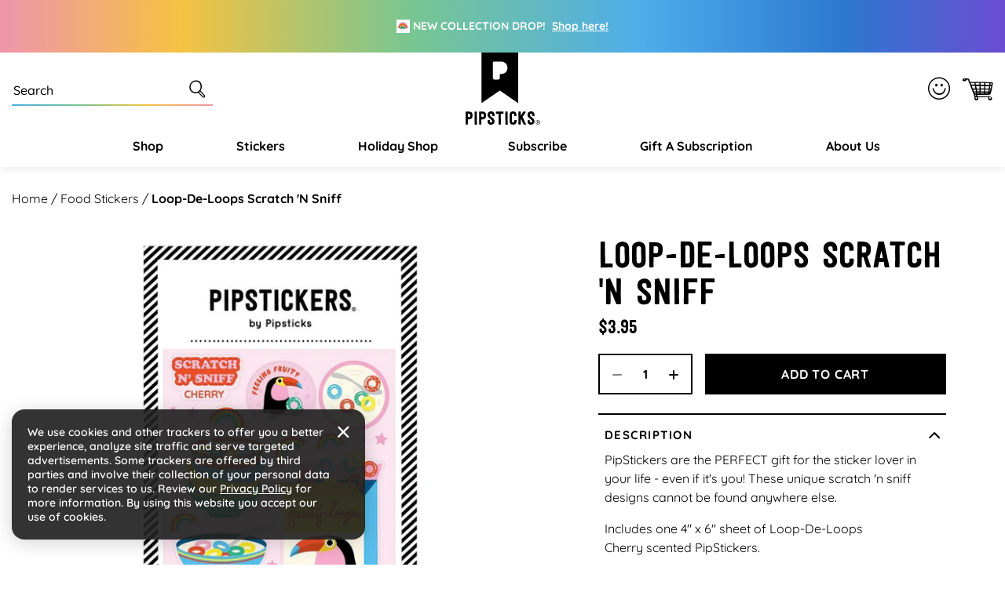

--- FILE ---
content_type: text/html; charset=utf-8
request_url: https://www.pipsticks.com/collections/food/products/loop-de-loops-scratch-n-sniff
body_size: 79772
content:





<!DOCTYPE html>
<html class="no-js" lang="en">
  <head>
  <script src="https://a.klaviyo.com/media/js/onsite/onsite.js"></script>

   
  
    <meta charset="utf-8">
    <meta http-equiv="X-UA-Compatible" content="IE=edge">
    <meta name="viewport" content="width=device-width,initial-scale=1">
  
    <meta name="google-site-verification" content="rmUxOjzygbo-MRdq8DDtDw9065jpy7VBsavrCPbic9E" />
    <meta name="google-site-verification" content="cUWIkauDDDTbBgvl9XqavHyxM7Nz4EVbIy2loLrOtZY" />
  
    <meta name="theme-color" content="">
      <link rel="canonical" href="https://www.pipsticks.com/products/loop-de-loops-scratch-n-sniff" /><link rel="icon" type="image/png" href="//www.pipsticks.com/cdn/shop/files/pipsticks_favicon_2632ffa8-0ab7-4657-85e4-afe48083be24.png?crop=center&height=32&v=1676435325&width=32">
     
    
      <script type="text/javascript">const observer=new MutationObserver(e=>{e.forEach(({addedNodes:e})=>{e.forEach(e=>{1===e.nodeType&&"IFRAME"===e.tagName&&(e.src.includes("youtube.com")||e.src.includes("vimeo.com"))&&(e.setAttribute("loading","lazy"),e.setAttribute("data-src",e.src),e.removeAttribute("src")),1===e.nodeType&&"LINK"===e.tagName&&(e.href.includes("amped")||e.href.includes("typekit"))&&(e.setAttribute("data-href",e.href),e.removeAttribute("href")),1!==e.nodeType||"IMG"!==e.tagName||e.src.includes("data:image")||e.setAttribute("loading","lazy"),1===e.nodeType&&"SCRIPT"===e.tagName&&("analytics"==e.className&&(e.type="text/lazyload"),"boomerang"==e.className&&(e.type="text/lazyload"),e.innerHTML.includes("asyncLoad")&&(e.innerHTML=e.innerHTML.replace("if(window.attachEvent)","document.addEventListener('asyncLazyLoad',function(event){asyncLoad();});if(window.attachEvent)").replaceAll(", asyncLoad",", function(){}")),(e.innerHTML.includes("previewBarInjector")||e.innerHTML.includes("adminBarInjector"))&&(e.innerHTML=e.innerHTML.replace("DOMContentLoaded","asyncLazyLoad")),(e.src.includes("assets/storefront")||e.src.includes("assets/shopify_pay/")||e.src.includes("otpo")||e.src.includes("tag/js")||e.src.includes("onsite")||e.src.includes("well"))&&(e.setAttribute("data-src",e.src),e.removeAttribute("src")),(e.innerText.includes("otpo")||e.innerText.includes("webPixelsManager")||e.innerText.includes("fera")||e.innerText.includes("boosterapps"))&&(e.type="text/lazyload"))})})});observer.observe(document.documentElement,{childList:!0,subtree:!0});   (()=>{var e=class extends HTMLElement{constructor(){super();this._shadowRoot=this.attachShadow({mode:"open"}),this._shadowRoot.innerHTML='<style>:host img { pointer-events: none; position: absolute; top: 0; left: 0; width: 99vw; height: 99vh; max-width: 99vw; max-height: 99vh;</style><img id="hell" alt=""/>'}connectedCallback(){this._fullImageEl=this._shadowRoot.querySelector("#hell"),this._fullImageEl.src="data:image/svg+xml,%3Csvg xmlns='http://www.w3.org/2000/svg' viewBox='0 0 8000 8000'%3E%3C/svg%3E"}};customElements.define("live-55",e);})();  document.head.insertAdjacentHTML('afterend', `<live-55></live-55>`);</script>
    

     <link rel="preconnect" href="https://cdn.shopify.com" crossorigin>
    <link rel="preconnect" href="https://monorail-edge.shopifysvc.com" crossorigin>
    <link rel="preconnect" href="https://www.googletagmanager.com" crossorigin>
    <link rel="preconnect" href="https://static.socialshopwave.com" crossorigin>
    <link rel="preconnect" href="https://analytics.tiktok.com" crossorigin>
    <link rel="preconnect" href="https://apis.google.com" crossorigin><link href="//www.pipsticks.com/cdn/shop/t/65/assets/Quicksand-Regular.woff2?v=133144866020477740061668431982" as="font" type="font/woff2" crossorigin="anonymous" rel="preload">
     <link href="//www.pipsticks.com/cdn/shop/t/65/assets/Quicksand-Medium.woff2?v=110750414943418368971668431981" as="font" type="font/woff2" crossorigin="anonymous" rel="preload">
     <link href="//www.pipsticks.com/cdn/shop/t/65/assets/Quicksand-SemiBold.woff2?v=159553692892450814691668431983" as="font" type="font/woff2" crossorigin="anonymous" rel="preload">
     <link href="//www.pipsticks.com/cdn/shop/t/65/assets/Quicksand-Bold.woff2?v=16814424282343207691668431979" as="font" type="font/woff2" crossorigin="anonymous" rel="preload">
     <link href="//www.pipsticks.com/cdn/shop/t/65/assets/festivo_letters_no1-webfont.woff2?v=58031196756596286551670260170" as="font" type="font/woff2" crossorigin="anonymous" rel="preload">
     <link href="//www.pipsticks.com/cdn/shop/t/65/assets/beachbar-black-webfont.woff2?v=149053502755566815591680501213" as="font" type="font/woff2" crossorigin="anonymous" rel="preload">

     <link rel="preload" href="https://www.googletagmanager.com/gtm.js?id=GTM-58RXR7" as="script">
     <link rel="preload" href="https://www.googletagmanager.com/gtag/js?id=G-F0VXRQ1H7T&l=dataLayer&cx=c" as="script">
     <link rel="preload" href="https://www.googletagmanager.com/gtag/js?id=AW-935794897" as="script">

     <link href="//www.pipsticks.com/cdn/shop/t/65/assets/global.css?v=122596952058300009951762408249" as="style" rel="preload">
     <link href="//www.pipsticks.com/cdn/shop/t/65/assets/global-icon.css?v=129447074822476849041680697017" as="style" rel="preload">
     <link href="//www.pipsticks.com/cdn/shop/t/65/assets/component-card.css?v=9777745914342330101710253400" as="style" rel="preload">
     <link href="//www.pipsticks.com/cdn/shop/t/65/assets/rebuy-cart.css?v=142563107652240509841719816504" as="style" rel="preload">

    
        <script type="text/javascript">
            window.observerSpeed = new MutationObserver((elements) => {
                elements.forEach(({ addedNodes: nodes }) => {
                    nodes.forEach((e) => {
                        if(e.nodeType == 1 && e.tagName == 'SCRIPT' && e.src != ""){
                            if(!(__st.p == 'product' || window.location.href.includes('/apps/advanced-wishlist'))){
                                e.remove();
                            }else if(e.src.includes("assets/storefront/load_feature") || e.src.includes("cdn.shopify.com/extensions") || e.src.includes("cdn-widgetsrepository.yotpo.com") || e.src.includes("static.klaviyo.com") || e.src.includes('647fd3-2.js') || e.src.includes('stapecdn.com') || e.src.includes('preloads.js')){
                                 if(e.src.includes("storefront/bars/preview_bar_injector") || e.innerText.includes("new Shopify.PreviewBarInjector")){
                                e.parentNode.removeChild(e);
                            }
                        } 
                        else if(e.nodeType == 1 && e.tagName == 'SCRIPT') {
                            if (e.textContent.includes('s.src = urls[i];')) {
                                e.textContent = e.textContent.replace('s.src', 's.dataset.src');
                            } else if (e.textContent.includes('eventsListenerScript.src')) {
                                let finalText = ''
                                finalText = e.textContent.replace('eventsListenerScript.src', 'eventsListenerScript.dataset.src');
                                finalText = finalText.replace('scriptFallback.src','scriptFallback.dataset.src');
                                finalText = finalText.replace('script.src','script.dataset.src');
                                e.textContent = finalText;
                            } else if(e.classList.contains('analytics')) {
                                e.textContent = e.textContent.replace('.src', '.dataset.src');
                            }
                        }
                    });
                });
            });
            observerSpeed?.observe(document.head, { childList: !0, subtree: !0 });

            (() => {
                var e = class extends HTMLElement {
                    constructor() {
                        super();
                        this._shadowRoot = this.attachShadow({ mode: "open" });
                        this._shadowRoot.innerHTML = '<style>:host img { pointer-events: none; position: absolute; top: 0; left: 0; width: 99vw; height: 99vh; max-width: 99vw; max-height: 99vh;</style><img id="page_performance" alt="performance-optimization"/>';
                    }
                    connectedCallback() {
                        this._fullImageEl = this._shadowRoot.querySelector("#page_performance");
                        this._fullImageEl.src = "data:image/svg+xml,%3Csvg xmlns='http://www.w3.org/2000/svg' viewBox='0 0 1000 1000'%3E%3C/svg%3E";
                    }
                };
                customElements.define("performance-optimization", e);
            })();
            document.head.insertAdjacentHTML("afterend", `<performance-optimization></performance-optimization>`);
        </script>    
    




    <title>Colorful Cereal Scratch &#39;n Sniff Stickers</title>

    
      <meta name="description" content="PipStickers are the PERFECT gift for the sticker lover in your life - even if it&#39;s you! These unique scratch &#39;n sniff designs cannot be found anywhere else. Includes one 4&quot; x 6&quot; sheet of Loop-De-Loops Cherry scented PipStickers.">
    

    


<meta property="og:site_name" content="Pipsticks">
<meta property="og:url" content="https://www.pipsticks.com/products/loop-de-loops-scratch-n-sniff">
<meta property="og:title" content="Colorful Cereal Scratch &#39;n Sniff Stickers">
<meta property="og:type" content="product">
<meta property="og:description" content="PipStickers are the PERFECT gift for the sticker lover in your life - even if it&#39;s you! These unique scratch &#39;n sniff designs cannot be found anywhere else. Includes one 4&quot; x 6&quot; sheet of Loop-De-Loops Cherry scented PipStickers."><meta property="og:image" content="http://www.pipsticks.com/cdn/shop/products/3.75x5.75_Hero_Loop_De_LoopsScratch_n_Sniff_AS003231_3a03412b-abb6-4d22-b676-816937302fbe.jpg?v=1754408788">
  <meta property="og:image:secure_url" content="https://www.pipsticks.com/cdn/shop/products/3.75x5.75_Hero_Loop_De_LoopsScratch_n_Sniff_AS003231_3a03412b-abb6-4d22-b676-816937302fbe.jpg?v=1754408788">
  <meta property="og:image:width" content="1000">
  <meta property="og:image:height" content="1000">
<meta property="og:price:amount" content="3.95">
  <meta property="og:price:currency" content="USD"><meta name="twitter:card" content="summary_large_image">
<meta name="twitter:title" content="Colorful Cereal Scratch &#39;n Sniff Stickers">
<meta name="twitter:description" content="PipStickers are the PERFECT gift for the sticker lover in your life - even if it&#39;s you! These unique scratch &#39;n sniff designs cannot be found anywhere else. Includes one 4&quot; x 6&quot; sheet of Loop-De-Loops Cherry scented PipStickers.">

    
    
  
    <script>window.performance && window.performance.mark && window.performance.mark('shopify.content_for_header.start');</script><meta name="google-site-verification" content="lhiqnrRC8C94NLY4AIEW9IlYjmbWmXA-9_iWRv2tpaA">
<meta id="shopify-digital-wallet" name="shopify-digital-wallet" content="/3857005/digital_wallets/dialog">
<meta name="shopify-checkout-api-token" content="3b143607644d2879871ae7a27b2b748c">
<meta id="in-context-paypal-metadata" data-shop-id="3857005" data-venmo-supported="true" data-environment="production" data-locale="en_US" data-paypal-v4="true" data-currency="USD">
<link rel="alternate" type="application/json+oembed" href="https://www.pipsticks.com/products/loop-de-loops-scratch-n-sniff.oembed">
<script async="async" src="/checkouts/internal/preloads.js?locale=en-US"></script>
<link rel="preconnect" href="https://shop.app" crossorigin="anonymous">
<script async="async" src="https://shop.app/checkouts/internal/preloads.js?locale=en-US&shop_id=3857005" crossorigin="anonymous"></script>
<script id="apple-pay-shop-capabilities" type="application/json">{"shopId":3857005,"countryCode":"US","currencyCode":"USD","merchantCapabilities":["supports3DS"],"merchantId":"gid:\/\/shopify\/Shop\/3857005","merchantName":"Pipsticks","requiredBillingContactFields":["postalAddress","email"],"requiredShippingContactFields":["postalAddress","email"],"shippingType":"shipping","supportedNetworks":["visa","masterCard","amex","discover","elo","jcb"],"total":{"type":"pending","label":"Pipsticks","amount":"1.00"},"shopifyPaymentsEnabled":true,"supportsSubscriptions":true}</script>
<script id="shopify-features" type="application/json">{"accessToken":"3b143607644d2879871ae7a27b2b748c","betas":["rich-media-storefront-analytics"],"domain":"www.pipsticks.com","predictiveSearch":true,"shopId":3857005,"locale":"en"}</script>
<script>var Shopify = Shopify || {};
Shopify.shop = "pipsticks.myshopify.com";
Shopify.locale = "en";
Shopify.currency = {"active":"USD","rate":"1.0"};
Shopify.country = "US";
Shopify.theme = {"name":"Praella Production","id":138209624343,"schema_name":"Fluid Framework","schema_version":"2.0.0","theme_store_id":null,"role":"main"};
Shopify.theme.handle = "null";
Shopify.theme.style = {"id":null,"handle":null};
Shopify.cdnHost = "www.pipsticks.com/cdn";
Shopify.routes = Shopify.routes || {};
Shopify.routes.root = "/";</script>
<script type="module">!function(o){(o.Shopify=o.Shopify||{}).modules=!0}(window);</script>
<script>!function(o){function n(){var o=[];function n(){o.push(Array.prototype.slice.apply(arguments))}return n.q=o,n}var t=o.Shopify=o.Shopify||{};t.loadFeatures=n(),t.autoloadFeatures=n()}(window);</script>
<script>
  window.ShopifyPay = window.ShopifyPay || {};
  window.ShopifyPay.apiHost = "shop.app\/pay";
  window.ShopifyPay.redirectState = null;
</script>
<script id="shop-js-analytics" type="application/json">{"pageType":"product"}</script>
<script defer="defer" async type="module" src="//www.pipsticks.com/cdn/shopifycloud/shop-js/modules/v2/client.init-shop-cart-sync_DtuiiIyl.en.esm.js"></script>
<script defer="defer" async type="module" src="//www.pipsticks.com/cdn/shopifycloud/shop-js/modules/v2/chunk.common_CUHEfi5Q.esm.js"></script>
<script type="module">
  await import("//www.pipsticks.com/cdn/shopifycloud/shop-js/modules/v2/client.init-shop-cart-sync_DtuiiIyl.en.esm.js");
await import("//www.pipsticks.com/cdn/shopifycloud/shop-js/modules/v2/chunk.common_CUHEfi5Q.esm.js");

  window.Shopify.SignInWithShop?.initShopCartSync?.({"fedCMEnabled":true,"windoidEnabled":true});

</script>
<script>
  window.Shopify = window.Shopify || {};
  if (!window.Shopify.featureAssets) window.Shopify.featureAssets = {};
  window.Shopify.featureAssets['shop-js'] = {"shop-cart-sync":["modules/v2/client.shop-cart-sync_DFoTY42P.en.esm.js","modules/v2/chunk.common_CUHEfi5Q.esm.js"],"init-fed-cm":["modules/v2/client.init-fed-cm_D2UNy1i2.en.esm.js","modules/v2/chunk.common_CUHEfi5Q.esm.js"],"init-shop-email-lookup-coordinator":["modules/v2/client.init-shop-email-lookup-coordinator_BQEe2rDt.en.esm.js","modules/v2/chunk.common_CUHEfi5Q.esm.js"],"shop-cash-offers":["modules/v2/client.shop-cash-offers_3CTtReFF.en.esm.js","modules/v2/chunk.common_CUHEfi5Q.esm.js","modules/v2/chunk.modal_BewljZkx.esm.js"],"shop-button":["modules/v2/client.shop-button_C6oxCjDL.en.esm.js","modules/v2/chunk.common_CUHEfi5Q.esm.js"],"init-windoid":["modules/v2/client.init-windoid_5pix8xhK.en.esm.js","modules/v2/chunk.common_CUHEfi5Q.esm.js"],"avatar":["modules/v2/client.avatar_BTnouDA3.en.esm.js"],"init-shop-cart-sync":["modules/v2/client.init-shop-cart-sync_DtuiiIyl.en.esm.js","modules/v2/chunk.common_CUHEfi5Q.esm.js"],"shop-toast-manager":["modules/v2/client.shop-toast-manager_BYv_8cH1.en.esm.js","modules/v2/chunk.common_CUHEfi5Q.esm.js"],"pay-button":["modules/v2/client.pay-button_FnF9EIkY.en.esm.js","modules/v2/chunk.common_CUHEfi5Q.esm.js"],"shop-login-button":["modules/v2/client.shop-login-button_CH1KUpOf.en.esm.js","modules/v2/chunk.common_CUHEfi5Q.esm.js","modules/v2/chunk.modal_BewljZkx.esm.js"],"init-customer-accounts-sign-up":["modules/v2/client.init-customer-accounts-sign-up_aj7QGgYS.en.esm.js","modules/v2/client.shop-login-button_CH1KUpOf.en.esm.js","modules/v2/chunk.common_CUHEfi5Q.esm.js","modules/v2/chunk.modal_BewljZkx.esm.js"],"init-shop-for-new-customer-accounts":["modules/v2/client.init-shop-for-new-customer-accounts_NbnYRf_7.en.esm.js","modules/v2/client.shop-login-button_CH1KUpOf.en.esm.js","modules/v2/chunk.common_CUHEfi5Q.esm.js","modules/v2/chunk.modal_BewljZkx.esm.js"],"init-customer-accounts":["modules/v2/client.init-customer-accounts_ppedhqCH.en.esm.js","modules/v2/client.shop-login-button_CH1KUpOf.en.esm.js","modules/v2/chunk.common_CUHEfi5Q.esm.js","modules/v2/chunk.modal_BewljZkx.esm.js"],"shop-follow-button":["modules/v2/client.shop-follow-button_CMIBBa6u.en.esm.js","modules/v2/chunk.common_CUHEfi5Q.esm.js","modules/v2/chunk.modal_BewljZkx.esm.js"],"lead-capture":["modules/v2/client.lead-capture_But0hIyf.en.esm.js","modules/v2/chunk.common_CUHEfi5Q.esm.js","modules/v2/chunk.modal_BewljZkx.esm.js"],"checkout-modal":["modules/v2/client.checkout-modal_BBxc70dQ.en.esm.js","modules/v2/chunk.common_CUHEfi5Q.esm.js","modules/v2/chunk.modal_BewljZkx.esm.js"],"shop-login":["modules/v2/client.shop-login_hM3Q17Kl.en.esm.js","modules/v2/chunk.common_CUHEfi5Q.esm.js","modules/v2/chunk.modal_BewljZkx.esm.js"],"payment-terms":["modules/v2/client.payment-terms_CAtGlQYS.en.esm.js","modules/v2/chunk.common_CUHEfi5Q.esm.js","modules/v2/chunk.modal_BewljZkx.esm.js"]};
</script>
<script>(function() {
  var isLoaded = false;
  function asyncLoad() {
    if (isLoaded) return;
    isLoaded = true;
    var urls = ["https:\/\/schemaplusfiles.s3.amazonaws.com\/loader.min.js?shop=pipsticks.myshopify.com","https:\/\/static.rechargecdn.com\/assets\/js\/widget.min.js?shop=pipsticks.myshopify.com","https:\/\/id-shop.govx.com\/app\/pipsticks.myshopify.com\/govx.js?shop=pipsticks.myshopify.com"];
    for (var i = 0; i < urls.length; i++) {
      var s = document.createElement('script');
      s.type = 'text/javascript';
      s.async = true;
      s.src = urls[i];
      var x = document.getElementsByTagName('script')[0];
      x.parentNode.insertBefore(s, x);
    }
  };
  if(window.attachEvent) {
    window.attachEvent('onload', asyncLoad);
  } else {
    window.addEventListener('load', asyncLoad, false);
  }
})();</script>
<script id="__st">var __st={"a":3857005,"offset":-18000,"reqid":"4781462b-6827-466c-b3bf-f2b2bb3b172e-1766681570","pageurl":"www.pipsticks.com\/collections\/food\/products\/loop-de-loops-scratch-n-sniff","u":"207c9cb55af6","p":"product","rtyp":"product","rid":4739115515985};</script>
<script>window.ShopifyPaypalV4VisibilityTracking = true;</script>
<script id="captcha-bootstrap">!function(){'use strict';const t='contact',e='account',n='new_comment',o=[[t,t],['blogs',n],['comments',n],[t,'customer']],c=[[e,'customer_login'],[e,'guest_login'],[e,'recover_customer_password'],[e,'create_customer']],r=t=>t.map((([t,e])=>`form[action*='/${t}']:not([data-nocaptcha='true']) input[name='form_type'][value='${e}']`)).join(','),a=t=>()=>t?[...document.querySelectorAll(t)].map((t=>t.form)):[];function s(){const t=[...o],e=r(t);return a(e)}const i='password',u='form_key',d=['recaptcha-v3-token','g-recaptcha-response','h-captcha-response',i],f=()=>{try{return window.sessionStorage}catch{return}},m='__shopify_v',_=t=>t.elements[u];function p(t,e,n=!1){try{const o=window.sessionStorage,c=JSON.parse(o.getItem(e)),{data:r}=function(t){const{data:e,action:n}=t;return t[m]||n?{data:e,action:n}:{data:t,action:n}}(c);for(const[e,n]of Object.entries(r))t.elements[e]&&(t.elements[e].value=n);n&&o.removeItem(e)}catch(o){console.error('form repopulation failed',{error:o})}}const l='form_type',E='cptcha';function T(t){t.dataset[E]=!0}const w=window,h=w.document,L='Shopify',v='ce_forms',y='captcha';let A=!1;((t,e)=>{const n=(g='f06e6c50-85a8-45c8-87d0-21a2b65856fe',I='https://cdn.shopify.com/shopifycloud/storefront-forms-hcaptcha/ce_storefront_forms_captcha_hcaptcha.v1.5.2.iife.js',D={infoText:'Protected by hCaptcha',privacyText:'Privacy',termsText:'Terms'},(t,e,n)=>{const o=w[L][v],c=o.bindForm;if(c)return c(t,g,e,D).then(n);var r;o.q.push([[t,g,e,D],n]),r=I,A||(h.body.append(Object.assign(h.createElement('script'),{id:'captcha-provider',async:!0,src:r})),A=!0)});var g,I,D;w[L]=w[L]||{},w[L][v]=w[L][v]||{},w[L][v].q=[],w[L][y]=w[L][y]||{},w[L][y].protect=function(t,e){n(t,void 0,e),T(t)},Object.freeze(w[L][y]),function(t,e,n,w,h,L){const[v,y,A,g]=function(t,e,n){const i=e?o:[],u=t?c:[],d=[...i,...u],f=r(d),m=r(i),_=r(d.filter((([t,e])=>n.includes(e))));return[a(f),a(m),a(_),s()]}(w,h,L),I=t=>{const e=t.target;return e instanceof HTMLFormElement?e:e&&e.form},D=t=>v().includes(t);t.addEventListener('submit',(t=>{const e=I(t);if(!e)return;const n=D(e)&&!e.dataset.hcaptchaBound&&!e.dataset.recaptchaBound,o=_(e),c=g().includes(e)&&(!o||!o.value);(n||c)&&t.preventDefault(),c&&!n&&(function(t){try{if(!f())return;!function(t){const e=f();if(!e)return;const n=_(t);if(!n)return;const o=n.value;o&&e.removeItem(o)}(t);const e=Array.from(Array(32),(()=>Math.random().toString(36)[2])).join('');!function(t,e){_(t)||t.append(Object.assign(document.createElement('input'),{type:'hidden',name:u})),t.elements[u].value=e}(t,e),function(t,e){const n=f();if(!n)return;const o=[...t.querySelectorAll(`input[type='${i}']`)].map((({name:t})=>t)),c=[...d,...o],r={};for(const[a,s]of new FormData(t).entries())c.includes(a)||(r[a]=s);n.setItem(e,JSON.stringify({[m]:1,action:t.action,data:r}))}(t,e)}catch(e){console.error('failed to persist form',e)}}(e),e.submit())}));const S=(t,e)=>{t&&!t.dataset[E]&&(n(t,e.some((e=>e===t))),T(t))};for(const o of['focusin','change'])t.addEventListener(o,(t=>{const e=I(t);D(e)&&S(e,y())}));const B=e.get('form_key'),M=e.get(l),P=B&&M;t.addEventListener('DOMContentLoaded',(()=>{const t=y();if(P)for(const e of t)e.elements[l].value===M&&p(e,B);[...new Set([...A(),...v().filter((t=>'true'===t.dataset.shopifyCaptcha))])].forEach((e=>S(e,t)))}))}(h,new URLSearchParams(w.location.search),n,t,e,['guest_login'])})(!0,!0)}();</script>
<script integrity="sha256-4kQ18oKyAcykRKYeNunJcIwy7WH5gtpwJnB7kiuLZ1E=" data-source-attribution="shopify.loadfeatures" defer="defer" src="//www.pipsticks.com/cdn/shopifycloud/storefront/assets/storefront/load_feature-a0a9edcb.js" crossorigin="anonymous"></script>
<script crossorigin="anonymous" defer="defer" src="//www.pipsticks.com/cdn/shopifycloud/storefront/assets/shopify_pay/storefront-65b4c6d7.js?v=20250812"></script>
<script data-source-attribution="shopify.dynamic_checkout.dynamic.init">var Shopify=Shopify||{};Shopify.PaymentButton=Shopify.PaymentButton||{isStorefrontPortableWallets:!0,init:function(){window.Shopify.PaymentButton.init=function(){};var t=document.createElement("script");t.dataset.src"https://www.pipsticks.com/cdn/shopifycloud/portable-wallets/latest/portable-wallets.en.js",t.type="module",document.head.appendChild(t)}};
</script>
<script data-source-attribution="shopify.dynamic_checkout.buyer_consent">
  function portableWalletsHideBuyerConsent(e){var t=document.getElementById("shopify-buyer-consent"),n=document.getElementById("shopify-subscription-policy-button");t&&n&&(t.classList.add("hidden"),t.setAttribute("aria-hidden","true"),n.removeEventListener("click",e))}function portableWalletsShowBuyerConsent(e){var t=document.getElementById("shopify-buyer-consent"),n=document.getElementById("shopify-subscription-policy-button");t&&n&&(t.classList.remove("hidden"),t.removeAttribute("aria-hidden"),n.addEventListener("click",e))}window.Shopify?.PaymentButton&&(window.Shopify.PaymentButton.hideBuyerConsent=portableWalletsHideBuyerConsent,window.Shopify.PaymentButton.showBuyerConsent=portableWalletsShowBuyerConsent);
</script>
<script data-source-attribution="shopify.dynamic_checkout.cart.bootstrap">document.addEventListener("DOMContentLoaded",(function(){function t(){return document.querySelector("shopify-accelerated-checkout-cart, shopify-accelerated-checkout")}if(t())Shopify.PaymentButton.init();else{new MutationObserver((function(e,n){t()&&(Shopify.PaymentButton.init(),n.disconnect())})).observe(document.body,{childList:!0,subtree:!0})}}));
</script>
<link id="shopify-accelerated-checkout-styles" rel="stylesheet" media="screen" href="https://www.pipsticks.com/cdn/shopifycloud/portable-wallets/latest/accelerated-checkout-backwards-compat.css" crossorigin="anonymous">
<style id="shopify-accelerated-checkout-cart">
        #shopify-buyer-consent {
  margin-top: 1em;
  display: inline-block;
  width: 100%;
}

#shopify-buyer-consent.hidden {
  display: none;
}

#shopify-subscription-policy-button {
  background: none;
  border: none;
  padding: 0;
  text-decoration: underline;
  font-size: inherit;
  cursor: pointer;
}

#shopify-subscription-policy-button::before {
  box-shadow: none;
}

      </style>

<script>window.performance && window.performance.mark && window.performance.mark('shopify.content_for_header.end');</script>  
<style data-shopify>

    @font-face {
        font-family: 'BeachBar';
        src: url('//www.pipsticks.com/cdn/shop/t/65/assets/beachbar-black-webfont.woff2?v=149053502755566815591680501213') format('woff2'),
         url('//www.pipsticks.com/cdn/shop/t/65/assets/beachbar-black-webfont.woff?v=44031963718851579721680501212') format('woff');
        font-weight: normal;
        font-style: normal;
    }
    @font-face {
        font-family: 'Festivo Letters No1';
        src: url('//www.pipsticks.com/cdn/shop/t/65/assets/festivo_letters_no1-webfont.woff2?v=58031196756596286551670260170') format('woff2'),
            url('//www.pipsticks.com/cdn/shop/t/65/assets/festivo_letters_no1-webfont.woff?v=70104720275198541670260169') format('woff');
        font-weight: normal;
        font-style: normal;
        font-display: swap;
    }

    @font-face {
        font-family: 'Quicksand';
        src: url('//www.pipsticks.com/cdn/shop/t/65/assets/Quicksand-Bold.woff2?v=16814424282343207691668431979') format('woff2'),
            url('//www.pipsticks.com/cdn/shop/t/65/assets/Quicksand-Bold.woff?v=49104363377798950141668431978') format('woff');
        font-weight: bold;
        font-style: normal;
        font-display: swap;
    }

    @font-face {
        font-family: 'Quicksand';
        src: url('//www.pipsticks.com/cdn/shop/t/65/assets/Quicksand-Regular.woff2?v=133144866020477740061668431982') format('woff2'),
            url('//www.pipsticks.com/cdn/shop/t/65/assets/Quicksand-Regular.woff?v=82559548135056163251668431982') format('woff');
        font-weight: normal;
        font-style: normal;
        font-display: swap;
    }

    @font-face {
        font-family: 'Quicksand';
        src: url('//www.pipsticks.com/cdn/shop/t/65/assets/Quicksand-Medium.woff2?v=110750414943418368971668431981') format('woff2'),
            url('//www.pipsticks.com/cdn/shop/t/65/assets/Quicksand-Medium.woff?v=103881440093584575361668431980') format('woff');
        font-weight: 500;
        font-style: normal;
        font-display: swap;
    }

    @font-face {
        font-family: 'Quicksand';
        src: url('//www.pipsticks.com/cdn/shop/t/65/assets/Quicksand-SemiBold.woff2?v=159553692892450814691668431983') format('woff2'),
            url('//www.pipsticks.com/cdn/shop/t/65/assets/Quicksand-SemiBold.woff?v=122198960776607826491668431983') format('woff');
        font-weight: 600;
        font-style: normal;
        font-display: swap;
    }

    @font-face {
        font-family: 'pipstick-icon';
        src:  url('//www.pipsticks.com/cdn/shop/t/65/assets/pipstick-icon.eot?v=94971632189630017061673421069?w6m7v2');
        src:  url('//www.pipsticks.com/cdn/shop/t/65/assets/pipstick-icon.eot?v=94971632189630017061673421069?w6m7v2#iefix') format('embedded-opentype'),
            url('//www.pipsticks.com/cdn/shop/t/65/assets/pipstick-icon.ttf?v=88796893254987678491673421070?w6m7v2') format('truetype'),
            url('//www.pipsticks.com/cdn/shop/t/65/assets/pipstick-icon.woff?v=36396521895507825661673421070?w6m7v2') format('woff'),
            url('//www.pipsticks.com/cdn/shop/t/65/assets/pipstick-icon.svg?v=67502977657262332781673421069?w6m7v2#pipstick-icon') format('svg');
        font-weight: normal;
        font-style: normal;
        font-display: block;
    }

    :root {

        --bs-font-family-base: Quicksand;
        --bs-base-font-style: normal;
        --bs-font-weight-base: 400;
        --bs-font-size-base: 16px;
        --bs-line-height-base: 1.5;
        --bs-letter-spacing-base: 0;

        --bs-font-size-base-sm: 14px;
        --bs-line-height-base-sm: 1.57;

        --bs-font-family-secondary: BeachBar;

        --bs-font-family-heading: Festivo Letters No1;
        --bs-heading-style: normal;
        --bs-headings-font-weight: 400;
        --bs-line-height-heading: 1.3;


        --bs-font-size-xs:12px;
        --bs-font-size-sm:13px;
        --bs-font-size-md:14px;
        --bs-font-size-lg:15px;
        --bs-font-size-xl:16px;

        --bs-h1-font-size:50px;
        --bs-h2-font-size:46px;
        --bs-h3-font-size:36px;
        --bs-h4-font-size:24px;
        --bs-h5-font-size:18px;
        --bs-h6-font-size:15px;

        --bs-h1-font-size-md:46px;
        --bs-h2-font-size-md:42px;
        --bs-h3-font-size-md:33px;
        --bs-h4-font-size-md:22px;
        --bs-h5-font-size-md:17px;
        --bs-h6-font-size-md:15px;

        --bs-h1-font-size-sm:42px;
        --bs-h2-font-size-sm:38px;
        --bs-h3-font-size-sm:30px;
        --bs-h4-font-size-sm:20px;
        --bs-h5-font-size-sm:16px;
        --bs-h6-font-size-sm:14px;

        --bs-h1-line-height:1.04;
        --bs-h2-line-height:1.04;
        --bs-h3-line-height:1.05;
        --bs-h4-line-height:1.16;
        --bs-h5-line-height:1.44;
        --bs-h6-line-height:1.6;

        --bs-h1-line-height-sm:1.04;
        --bs-h2-line-height-sm:1.05;
        --bs-h3-line-height-sm:1.06;
        --bs-h4-line-height-sm:1.2;
        --bs-h5-line-height-sm:1.5;
        --bs-h6-line-height-sm:1.64;

        --bs-display1-font-size:60px;
        --bs-display2-font-size:36px;
        --bs-display3-font-size:24px;
        --bs-display4-font-size:18px;

        --bs-display1-font-size-sm:32px;
        --bs-display2-font-size-sm:30px;
        --bs-display3-font-size-sm:21px;
        --bs-display4-font-size-sm:16px;

        --bs-display1-line-height:1;
        --bs-display2-line-height:1.22;
        --bs-display3-line-height:1.33;
        --bs-display4-line-height:1.45;

        --bs-display1-line-height-sm:1.11;
        --bs-display2-line-height-sm:1.26;
        --bs-display3-line-height-sm:1.38;
        --bs-display4-line-height-sm:1.5;

        --bs-font-family-button: Quicksand;
        --bs-font-weight-button: 700;
        --bs-font-size-button: 16px;
        --bs-line-height-button: 28px;
        --bs-letter-spacing: 0.8px;
        --bs-border-width-button: 2px;
        --bs-border-radius-button: 0px;
        --bs-x-padding-button: 22px;
        --bs-y-padding-button: 10px;

        --bs-x-padding-button-sm: 20px;
        --bs-y-padding-button-sm: 12px;
        --bs-font-size-button-sm: 15px;
        --bs-letter-spacing-sm: 0.75px;
        --bs-line-height-button-sm: 19px;

        --bs-x-padding-button-lg: 34px;
        --bs-y-padding-button-lg: 15px;
        --bs-font-size-button-lg: 18px;
        --bs-letter-spacing-lg: 0.9px;
        --bs-line-height-button-lg: 27px;

        --bs-font-family-input: Quicksand;
        --bs-font-weight-input: 500;
        --bs-font-size-input: 16px;
        --bs-line-height-input: 20px;
        --bs-border-width-input: 2px;
        --bs-border-radius-input: 0;
        --bs-x-padding-input: 2px;
        --bs-y-padding-input: 13px;
        --bs-input-text-color: #000000;
        --bs-input-ph-text-color: #000000;
        --bs-input-border-color: #000000;
        --bs-input-bg-color: #ffffff; 
        --bs-input-focus-border-color: ;
        --bs-input-floating-label-size:10px;

        --bs-font-size-input-sm: 13px;
        --bs-x-padding-input-sm: 16px;
        --bs-y-padding-input-sm: 11px;

        --bs-font-size-input-lg: 18px;
        --bs-x-padding-input-lg: 20px;
        --bs-y-padding-input-lg: 18px;


        --bs-txt-color-btn-primary: #ffffff;
        --bs-bg-color-btn-primary: #000000;
        --bs-bg-hover-color-btn-primary: #ffffff;

        --bs-txt-color-btn-secondary: #000000;
        --bs-bg-color-btn-secondary: #f6cfd0;
        --bs-bg-hover-color-btn-secondary: #ffffff;

        --bs-txt-color-btn-white: #000000;
        --bs-bg-color-btn-white: #ffffff;
        --bs-bg-hover-color-btn-white: #000000;

        --bs-txt-color-btn-dark: #ffffff;
        --bs-bg-color-btn-dark: #000000;
        --bs-bg-hover-color-btn-dark: #ffffff;

        --bs-shadow: 0 2px 4px rgba(0, 0, 0, 0.13);
        --bs-shadow-sm: 0 2px 4px rgba(0, 0, 0, 0.07);
        --bs-shadow-lg: 0 3px 10px rgba(0, 0, 0, 0.07);


        --bs-container-width: 1320px;
        --bs-container-padding: 15px;


        --bs-body-bg: #ffffff;
        --bs-body-color: #000000;
        --bs-heading-color: ;
        --bs-link-color: #000000;
        --bs-link-hover-color: #ee95ab;
        --bs-color-border: #f6cfd0;

        --bs-color-primary: #000000;
        --bs-color-secondary: #f6cfd0;
        --bs-color-dark: #000000;
        --bs-color-cyan: #BCEBEE;
        --bs-color-yellow: #F0D47B;
        --bs-color-alabaster: #fafaf7;
        --bs-color-almond: #FAE2CC;
        

        --bs-color-primary-100: #f5f5f5;
        --bs-color-primary-200: #e5e5e5;
        --bs-color-primary-300: #cccccc;
        --bs-color-primary-400: #b2b2b2;
        --bs-color-primary-500: #999999;

        --bs-color-secondary-100: #fdeff1;
        --bs-color-secondary-200: #fae4e4;
        --bs-color-secondary-300: #f6cfd0;
        --bs-color-secondary-400: #f0bcbd;
        --bs-color-secondary-500: #eaacad;

        --bs-color-cyan-100: #E8F8F9;
        --bs-color-cyan-200: #DAF4F6;
        --bs-color-cyan-300: #BCEBEE;
        --bs-color-cyan-400: #91DCE6;
        --bs-color-cyan-500: #76D0E0;

        --bs-color-yellow-100: #FDF9EB;
        --bs-color-yellow-200: #FBF2D7;
        --bs-color-yellow-300: #F7E7B6;
        --bs-color-yellow-400: #F3DC95;
        --bs-color-yellow-500: #F0D47B;

        --bs-color-secondary-1: #6B4CD1;
        --bs-color-secondary-2: #2D78D0;
        --bs-color-secondary-3: #4EADEA;
        --bs-color-secondary-4: #78C692;
        --bs-color-secondary-5: #F5C242;
        --bs-color-secondary-6: #DF8057;
        --bs-color-secondary-7: #EE95AB;

        --bs-color-white: #ffffff;
        --bs-color-gray-100: #E2E2E2;
        --bs-color-gray-200: #C6C6C6;
        --bs-color-gray-300: #AAAAAA;
        --bs-color-gray-400: #8D8D8D;
        --bs-color-gray-500: #8D8D8D;
        --bs-color-gray-600: #717171;
        --bs-color-gray-700: #555555;
        --bs-color-gray-800: #383838;
        --bs-color-gray-900: #1C1C1C;
        --bs-color-black: #000000;


        --bs-color-success: #198754;
        --bs-color-warning: #ffc107;
        --bs-color-danger: #dc3545;
        --bs-color-info: #17a2b8;

    }

    *,
    *::before,
    *::after {
        box-sizing: inherit;
    }

    html {
        box-sizing: border-box;
        font-size: 62.5%;
        height: 100%;
    }

    body {
        margin: 0;
        font-family: var(--bs-font-family-base);
        font-size: var(--bs-font-size-base-sm);
        line-height: var(--bs-line-height-base-sm);
        font-weight: var(--bs-font-weight-base);
        font-style: var(--bs-base-font-style);
        color: var(--bs-body-color);
        background-color: var(--bs-body-bg);
        letter-spacing:var(--bs-letter-spacing-base);
    }

    @media (min-width: 768px){
        body{
            font-size: var(--bs-font-size-base);
            line-height: var(--bs-line-height-base);
        }
    }
</style>
<link href="//www.pipsticks.com/cdn/shop/t/65/assets/global-icon.css?v=129447074822476849041680697017" rel="stylesheet" type="text/css">


<link href="//www.pipsticks.com/cdn/shop/t/65/assets/global.css?v=122596952058300009951762408249" rel="stylesheet" type="text/css">


<link href="//www.pipsticks.com/cdn/shop/t/65/assets/swiper-bundle.min.css?v=143834234755156536911680712878" rel="stylesheet" type="text/css">


<link href="//www.pipsticks.com/cdn/shop/t/65/assets/component-card.css?v=9777745914342330101710253400" rel="stylesheet" type="text/css">






<link href="//www.pipsticks.com/cdn/shop/t/65/assets/template-product.css?v=28163732425175312041718214611" rel="stylesheet" type="text/css">

    <link href="//www.pipsticks.com/cdn/shop/t/65/assets/component-accordion.css?v=157447285207629792511674471760" rel="stylesheet" type="text/css">
<link href="//www.pipsticks.com/cdn/shop/t/65/assets/component-modal.css?v=157492368967732851181680699953" rel="stylesheet" type="text/css">

<script data-src="//www.pipsticks.com/cdn/shop/t/65/assets/rollbar.js?v=24363359542801807191745817477" defer></script>
    
    

    <script>document.documentElement.className = document.documentElement.className.replace('no-js', 'js');</script>

    <script type="text/javascript">if(typeof window.hulkappsWishlist === 'undefined') {
      window.hulkappsWishlist = {};
      }
      window.hulkappsWishlist.baseURL = '/apps/advanced-wishlist/api';
      window.hulkappsWishlist.hasAppBlockSupport = '1';
    </script>

    <script defer data-src="https://www.dwin1.com/19038.js" type="text/javascript" defer="defer"></script>

  <script>
  window['__cvg_shopify_info'] = {
    product: {"id":4739115515985,"title":"Loop-De-Loops Scratch 'n Sniff","handle":"loop-de-loops-scratch-n-sniff","description":"\u003cp\u003ePipStickers are the PERFECT gift for the sticker lover in your life - even if it's you! These unique scratch 'n sniff designs cannot be found anywhere else.\u003c\/p\u003e\n\u003cp\u003eIncludes one 4\" x 6\" sheet of Loop-De-Loops Cherry scented PipStickers.\u003c\/p\u003e","published_at":"2024-10-14T12:47:48-04:00","created_at":"2020-11-25T18:19:49-05:00","vendor":"Pipsticks","type":"Scratch 'n Sniff (4x6)","tags":["Archive","bowl","bowls","Breakfast","breakfast cereal","cereal","cereal box","FAIRE","FANFAVES","Food","fruity","fun","GoodMorning","HANDSHAKE","loops","March 2021","March2021","PipStickers","PipstickersScratchnSniff","Rainbow","ScratchNSniff","SHIPHERO","SHOPIFY","SNS","SNS4x6","spoon"],"price":395,"price_min":395,"price_max":395,"available":true,"price_varies":false,"compare_at_price":null,"compare_at_price_min":0,"compare_at_price_max":0,"compare_at_price_varies":false,"variants":[{"id":32778488512593,"title":"Default Title","option1":"Default Title","option2":null,"option3":null,"sku":"AS003231","requires_shipping":true,"taxable":true,"featured_image":{"id":28020187791441,"product_id":4739115515985,"position":1,"created_at":"2021-03-18T17:48:49-04:00","updated_at":"2025-08-05T11:46:28-04:00","alt":null,"width":1000,"height":1000,"src":"\/\/www.pipsticks.com\/cdn\/shop\/products\/3.75x5.75_Hero_Loop_De_LoopsScratch_n_Sniff_AS003231_3a03412b-abb6-4d22-b676-816937302fbe.jpg?v=1754408788","variant_ids":[32778488512593]},"available":true,"name":"Loop-De-Loops Scratch 'n Sniff","public_title":null,"options":["Default Title"],"price":395,"weight":10,"compare_at_price":null,"inventory_quantity":100,"inventory_management":"shopify","inventory_policy":"deny","barcode":null,"featured_media":{"alt":null,"id":20275769802833,"position":1,"preview_image":{"aspect_ratio":1.0,"height":1000,"width":1000,"src":"\/\/www.pipsticks.com\/cdn\/shop\/products\/3.75x5.75_Hero_Loop_De_LoopsScratch_n_Sniff_AS003231_3a03412b-abb6-4d22-b676-816937302fbe.jpg?v=1754408788"}},"requires_selling_plan":false,"selling_plan_allocations":[],"quantity_rule":{"min":1,"max":null,"increment":1}}],"images":["\/\/www.pipsticks.com\/cdn\/shop\/products\/3.75x5.75_Hero_Loop_De_LoopsScratch_n_Sniff_AS003231_3a03412b-abb6-4d22-b676-816937302fbe.jpg?v=1754408788"],"featured_image":"\/\/www.pipsticks.com\/cdn\/shop\/products\/3.75x5.75_Hero_Loop_De_LoopsScratch_n_Sniff_AS003231_3a03412b-abb6-4d22-b676-816937302fbe.jpg?v=1754408788","options":["Title"],"media":[{"alt":null,"id":20275769802833,"position":1,"preview_image":{"aspect_ratio":1.0,"height":1000,"width":1000,"src":"\/\/www.pipsticks.com\/cdn\/shop\/products\/3.75x5.75_Hero_Loop_De_LoopsScratch_n_Sniff_AS003231_3a03412b-abb6-4d22-b676-816937302fbe.jpg?v=1754408788"},"aspect_ratio":1.0,"height":1000,"media_type":"image","src":"\/\/www.pipsticks.com\/cdn\/shop\/products\/3.75x5.75_Hero_Loop_De_LoopsScratch_n_Sniff_AS003231_3a03412b-abb6-4d22-b676-816937302fbe.jpg?v=1754408788","width":1000}],"requires_selling_plan":false,"selling_plan_groups":[],"content":"\u003cp\u003ePipStickers are the PERFECT gift for the sticker lover in your life - even if it's you! These unique scratch 'n sniff designs cannot be found anywhere else.\u003c\/p\u003e\n\u003cp\u003eIncludes one 4\" x 6\" sheet of Loop-De-Loops Cherry scented PipStickers.\u003c\/p\u003e"},
    variant: {"id":32778488512593,"title":"Default Title","option1":"Default Title","option2":null,"option3":null,"sku":"AS003231","requires_shipping":true,"taxable":true,"featured_image":{"id":28020187791441,"product_id":4739115515985,"position":1,"created_at":"2021-03-18T17:48:49-04:00","updated_at":"2025-08-05T11:46:28-04:00","alt":null,"width":1000,"height":1000,"src":"\/\/www.pipsticks.com\/cdn\/shop\/products\/3.75x5.75_Hero_Loop_De_LoopsScratch_n_Sniff_AS003231_3a03412b-abb6-4d22-b676-816937302fbe.jpg?v=1754408788","variant_ids":[32778488512593]},"available":true,"name":"Loop-De-Loops Scratch 'n Sniff","public_title":null,"options":["Default Title"],"price":395,"weight":10,"compare_at_price":null,"inventory_quantity":100,"inventory_management":"shopify","inventory_policy":"deny","barcode":null,"featured_media":{"alt":null,"id":20275769802833,"position":1,"preview_image":{"aspect_ratio":1.0,"height":1000,"width":1000,"src":"\/\/www.pipsticks.com\/cdn\/shop\/products\/3.75x5.75_Hero_Loop_De_LoopsScratch_n_Sniff_AS003231_3a03412b-abb6-4d22-b676-816937302fbe.jpg?v=1754408788"}},"requires_selling_plan":false,"selling_plan_allocations":[],"quantity_rule":{"min":1,"max":null,"increment":1}},
    currency: "USD",
    collection: {...{"id":172604588113,"handle":"food","title":"FOOD STICKERS","updated_at":"2025-12-25T07:00:42-05:00","body_html":"The cutest food stickers coming in HOT! Say hello to these adorable food-themed stickers that will take your planners, grocery lists, and recipes to mouthwateringly YUM! These delectable delights will satisfy all of your cravings: cakes, tacos, ice cream, pizza, and more!  The Pipsticks’ menu is brimming with stickable food and drinks.  Whether you're looking for mini, puffy, seasonal, you’re sure to find that just right delight.  Bon appetit!","published_at":"2021-01-07T17:36:28-05:00","sort_order":"best-selling","template_suffix":"","disjunctive":false,"rules":[{"column":"tag","relation":"equals","condition":"Food"},{"column":"variant_inventory","relation":"greater_than","condition":"0"},{"column":"tag","relation":"equals","condition":"PipStickers"}],"published_scope":"global"}, products: [{"id":4182962208849,"title":"Vintage Pyrex","handle":"vintage-pyrex","description":"\u003cp\u003ePipStickers are the PERFECT gift for the sticker lover in your life - even if it's you! These unique PVC designs come on a clear backing and cannot be found anywhere else.\u003c\/p\u003e\n\u003cp\u003e \u003c\/p\u003e\n\u003cp\u003eIncludes one 4\"x 4\" sheet of Vintage Pyrex PipStickers and includes the Pipsticks manifesto.\u003c\/p\u003e","published_at":"2019-09-27T16:04:55-04:00","created_at":"2019-09-27T16:08:17-04:00","vendor":"Pipsticks","type":"4x4","tags":["2018","2018 or Older","4x4","BIS","BISB","Catalog2025","CoreLine","Decorative","FAIRE","Food","HANDSHAKE","Holiday","kitchen","PipStickers","pyrex","Rep_Resources","SHIPHERO","SHOPIFY","Thanksgiving","vintage"],"price":395,"price_min":395,"price_max":395,"available":true,"price_varies":false,"compare_at_price":null,"compare_at_price_min":0,"compare_at_price_max":0,"compare_at_price_varies":false,"variants":[{"id":30300706177105,"title":"Default Title","option1":"Default Title","option2":null,"option3":null,"sku":"AS000378","requires_shipping":true,"taxable":true,"featured_image":{"id":49115316453655,"product_id":4182962208849,"position":2,"created_at":"2025-05-14T15:06:55-04:00","updated_at":"2025-08-05T12:13:55-04:00","alt":"https:\/\/cdn.shopify.com\/s\/files\/1\/0385\/7005\/products\/Hero_Vintage_Pyrex_AS000378_V2.jpg?v=1628814550","width":1000,"height":1000,"src":"\/\/www.pipsticks.com\/cdn\/shop\/files\/Hero_Vintage_Pyrex_AS000378_V2.jpg?v=1754410435","variant_ids":[30300706177105]},"available":true,"name":"Vintage Pyrex","public_title":null,"options":["Default Title"],"price":395,"weight":7,"compare_at_price":null,"inventory_quantity":100,"inventory_management":"shopify","inventory_policy":"deny","barcode":"852406903788","featured_media":{"alt":"https:\/\/cdn.shopify.com\/s\/files\/1\/0385\/7005\/products\/Hero_Vintage_Pyrex_AS000378_V2.jpg?v=1628814550","id":40412786458903,"position":2,"preview_image":{"aspect_ratio":1.0,"height":1000,"width":1000,"src":"\/\/www.pipsticks.com\/cdn\/shop\/files\/Hero_Vintage_Pyrex_AS000378_V2.jpg?v=1754410435"}},"requires_selling_plan":false,"selling_plan_allocations":[],"quantity_rule":{"min":1,"max":null,"increment":1}}],"images":["\/\/www.pipsticks.com\/cdn\/shop\/products\/Hero_Vintage_Pyrex_AS000378_V2.jpg?v=1754410435","\/\/www.pipsticks.com\/cdn\/shop\/files\/Hero_Vintage_Pyrex_AS000378_V2.jpg?v=1754410435"],"featured_image":"\/\/www.pipsticks.com\/cdn\/shop\/products\/Hero_Vintage_Pyrex_AS000378_V2.jpg?v=1754410435","options":["Title"],"media":[{"alt":null,"id":20908234276945,"position":1,"preview_image":{"aspect_ratio":1.0,"height":1000,"width":1000,"src":"\/\/www.pipsticks.com\/cdn\/shop\/products\/Hero_Vintage_Pyrex_AS000378_V2.jpg?v=1754410435"},"aspect_ratio":1.0,"height":1000,"media_type":"image","src":"\/\/www.pipsticks.com\/cdn\/shop\/products\/Hero_Vintage_Pyrex_AS000378_V2.jpg?v=1754410435","width":1000},{"alt":"https:\/\/cdn.shopify.com\/s\/files\/1\/0385\/7005\/products\/Hero_Vintage_Pyrex_AS000378_V2.jpg?v=1628814550","id":40412786458903,"position":2,"preview_image":{"aspect_ratio":1.0,"height":1000,"width":1000,"src":"\/\/www.pipsticks.com\/cdn\/shop\/files\/Hero_Vintage_Pyrex_AS000378_V2.jpg?v=1754410435"},"aspect_ratio":1.0,"height":1000,"media_type":"image","src":"\/\/www.pipsticks.com\/cdn\/shop\/files\/Hero_Vintage_Pyrex_AS000378_V2.jpg?v=1754410435","width":1000}],"requires_selling_plan":false,"selling_plan_groups":[],"content":"\u003cp\u003ePipStickers are the PERFECT gift for the sticker lover in your life - even if it's you! These unique PVC designs come on a clear backing and cannot be found anywhere else.\u003c\/p\u003e\n\u003cp\u003e \u003c\/p\u003e\n\u003cp\u003eIncludes one 4\"x 4\" sheet of Vintage Pyrex PipStickers and includes the Pipsticks manifesto.\u003c\/p\u003e"},{"id":4528551264337,"title":"Tea \u0026 Type","handle":"tea-type","description":"\u003cp\u003ePipStickers are the PERFECT gift for the sticker lover in your life - even if it's you! These unique PVC designs with rose gold\u003cspan\u003e \u003c\/span\u003efoil accents come on a clear backing and cannot be found anywhere else.  \u003c\/p\u003e\n\u003cp\u003eIncludes one 4\" x 4\" sheet of Tea \u0026amp; Type PipStickers and includes the Pipsticks manifesto.\u003c\/p\u003e","published_at":"2020-04-21T15:31:27-04:00","created_at":"2020-03-12T16:21:08-04:00","vendor":"Pipsticks","type":"4x4","tags":["4x4","60%Spring","April 2020","April2020","BISF","book","compose","composition","Decorative","FAIRE","FANFAVES","Food","glasses","GoWild30","HANDSHAKE","Liquidation","novel","paper","PipStickers","SHIPHERO","SHOPIFY","tea","tea cups","tea time","teatime","type","typewriter","whiteout","write","writer"],"price":395,"price_min":395,"price_max":395,"available":true,"price_varies":false,"compare_at_price":null,"compare_at_price_min":0,"compare_at_price_max":0,"compare_at_price_varies":false,"variants":[{"id":31970149695569,"title":"Default Title","option1":"Default Title","option2":null,"option3":null,"sku":"AS002204","requires_shipping":true,"taxable":true,"featured_image":{"id":28610587852881,"product_id":4528551264337,"position":1,"created_at":"2021-08-12T18:44:29-04:00","updated_at":"2025-08-05T12:02:20-04:00","alt":null,"width":1000,"height":1000,"src":"\/\/www.pipsticks.com\/cdn\/shop\/products\/Hero_Tea_Type_AS002204_V2.jpg?v=1754409740","variant_ids":[31970149695569]},"available":true,"name":"Tea \u0026 Type","public_title":null,"options":["Default Title"],"price":395,"weight":7,"compare_at_price":null,"inventory_quantity":1,"inventory_management":"shopify","inventory_policy":"deny","barcode":"852406922048","featured_media":{"alt":null,"id":20908214485073,"position":1,"preview_image":{"aspect_ratio":1.0,"height":1000,"width":1000,"src":"\/\/www.pipsticks.com\/cdn\/shop\/products\/Hero_Tea_Type_AS002204_V2.jpg?v=1754409740"}},"requires_selling_plan":false,"selling_plan_allocations":[],"quantity_rule":{"min":1,"max":null,"increment":1}}],"images":["\/\/www.pipsticks.com\/cdn\/shop\/products\/Hero_Tea_Type_AS002204_V2.jpg?v=1754409740"],"featured_image":"\/\/www.pipsticks.com\/cdn\/shop\/products\/Hero_Tea_Type_AS002204_V2.jpg?v=1754409740","options":["Title"],"media":[{"alt":null,"id":20908214485073,"position":1,"preview_image":{"aspect_ratio":1.0,"height":1000,"width":1000,"src":"\/\/www.pipsticks.com\/cdn\/shop\/products\/Hero_Tea_Type_AS002204_V2.jpg?v=1754409740"},"aspect_ratio":1.0,"height":1000,"media_type":"image","src":"\/\/www.pipsticks.com\/cdn\/shop\/products\/Hero_Tea_Type_AS002204_V2.jpg?v=1754409740","width":1000}],"requires_selling_plan":false,"selling_plan_groups":[],"content":"\u003cp\u003ePipStickers are the PERFECT gift for the sticker lover in your life - even if it's you! These unique PVC designs with rose gold\u003cspan\u003e \u003c\/span\u003efoil accents come on a clear backing and cannot be found anywhere else.  \u003c\/p\u003e\n\u003cp\u003eIncludes one 4\" x 4\" sheet of Tea \u0026amp; Type PipStickers and includes the Pipsticks manifesto.\u003c\/p\u003e"},{"id":4484676091985,"title":"Yummy Gummy","handle":"yummy-gummy","description":"\u003cp\u003ePipStickers are the PERFECT gift for the sticker lover in your life - even if it's you! These unique PVC designs with gold accents come on a clear backing and cannot be found anywhere else. \u003c\/p\u003e\n\u003cp\u003eIncludes one 4\" x 4\" sheet of Yummy Gummy PipStickers and includes the Pipsticks manifesto.\u003c\/p\u003e","published_at":"2024-03-28T18:31:41-04:00","created_at":"2020-01-20T19:57:38-05:00","vendor":"Pipsticks","type":"4x4","tags":["4x4","animal","Animals","bears","BISB","candy","Catalog2025","CoreLine","Cute","FAIRE","FANFAVES","Food","Gold","gummy","gummy bears","HANDSHAKE","Holiday","January 2020","January2020","Papersource","PipStickers","Rep_Resources","SHIPHERO","SHOPIFY","snack"],"price":395,"price_min":395,"price_max":395,"available":true,"price_varies":false,"compare_at_price":null,"compare_at_price_min":0,"compare_at_price_max":0,"compare_at_price_varies":false,"variants":[{"id":31796691894353,"title":"Default Title","option1":"Default Title","option2":null,"option3":null,"sku":"AS001954","requires_shipping":true,"taxable":true,"featured_image":{"id":49115203272983,"product_id":4484676091985,"position":2,"created_at":"2025-05-14T14:50:32-04:00","updated_at":"2025-08-05T12:07:52-04:00","alt":"https:\/\/cdn.xorosoft.io\/xo10168\/20230328151556_50889836.jpg","width":2000,"height":2000,"src":"\/\/www.pipsticks.com\/cdn\/shop\/files\/20230328151556_50889836.png?v=1754410072","variant_ids":[31796691894353]},"available":true,"name":"Yummy Gummy","public_title":null,"options":["Default Title"],"price":395,"weight":7,"compare_at_price":null,"inventory_quantity":100,"inventory_management":"shopify","inventory_policy":"deny","barcode":"852406919543","featured_media":{"alt":"https:\/\/cdn.xorosoft.io\/xo10168\/20230328151556_50889836.jpg","id":40412719546647,"position":2,"preview_image":{"aspect_ratio":1.0,"height":2000,"width":2000,"src":"\/\/www.pipsticks.com\/cdn\/shop\/files\/20230328151556_50889836.png?v=1754410072"}},"requires_selling_plan":false,"selling_plan_allocations":[],"quantity_rule":{"min":1,"max":null,"increment":1}}],"images":["\/\/www.pipsticks.com\/cdn\/shop\/products\/20230328151556_50889836.png?v=1754410072","\/\/www.pipsticks.com\/cdn\/shop\/files\/20230328151556_50889836.png?v=1754410072"],"featured_image":"\/\/www.pipsticks.com\/cdn\/shop\/products\/20230328151556_50889836.png?v=1754410072","options":["Title"],"media":[{"alt":null,"id":34233397281047,"position":1,"preview_image":{"aspect_ratio":1.0,"height":2000,"width":2000,"src":"\/\/www.pipsticks.com\/cdn\/shop\/products\/20230328151556_50889836.png?v=1754410072"},"aspect_ratio":1.0,"height":2000,"media_type":"image","src":"\/\/www.pipsticks.com\/cdn\/shop\/products\/20230328151556_50889836.png?v=1754410072","width":2000},{"alt":"https:\/\/cdn.xorosoft.io\/xo10168\/20230328151556_50889836.jpg","id":40412719546647,"position":2,"preview_image":{"aspect_ratio":1.0,"height":2000,"width":2000,"src":"\/\/www.pipsticks.com\/cdn\/shop\/files\/20230328151556_50889836.png?v=1754410072"},"aspect_ratio":1.0,"height":2000,"media_type":"image","src":"\/\/www.pipsticks.com\/cdn\/shop\/files\/20230328151556_50889836.png?v=1754410072","width":2000}],"requires_selling_plan":false,"selling_plan_groups":[],"content":"\u003cp\u003ePipStickers are the PERFECT gift for the sticker lover in your life - even if it's you! These unique PVC designs with gold accents come on a clear backing and cannot be found anywhere else. \u003c\/p\u003e\n\u003cp\u003eIncludes one 4\" x 4\" sheet of Yummy Gummy PipStickers and includes the Pipsticks manifesto.\u003c\/p\u003e"},{"id":6886147915857,"title":"Anything Is Popsicle Scratch 'n Sniff","handle":"anything-is-popsicle-scratch-n-sniff","description":"\u003cp\u003ePipStickers are the PERFECT gift for the sticker lover in your life - even if it's you! These unique scratch 'n sniff designs cannot be found anywhere else.\u003c\/p\u003e\n\u003cp\u003eIncludes one 4\" x 6\" sheet of Anything Is Popsicle orange scented PipStickers.\u003c\/p\u003e","published_at":"2022-05-23T03:00:01-04:00","created_at":"2022-05-17T19:21:17-04:00","vendor":"Pipsticks","type":"Scratch 'n Sniff (4x6)","tags":["Catalog2025","cool","CoreLine","FAIRE","FANFAVES","Food","HANDSHAKE","ice cube","ice cubes","kawaii","May 2022","May2022","PipStickers","PipstickersScratchnSniff","popsicle","Rainbow","Rep_Resources","scented","ScratchnSniffStickers","shave ice","SHIPHERO","SHOPIFY","snow cones","snowcone","SNS","SNS4x6","Summer","sweets","treat"],"price":395,"price_min":395,"price_max":395,"available":true,"price_varies":false,"compare_at_price":null,"compare_at_price_min":0,"compare_at_price_max":0,"compare_at_price_varies":false,"variants":[{"id":39914885873745,"title":"Default Title","option1":"Default Title","option2":null,"option3":null,"sku":"AS004274","requires_shipping":true,"taxable":true,"featured_image":{"id":30214349094993,"product_id":6886147915857,"position":1,"created_at":"2022-05-17T19:21:17-04:00","updated_at":"2025-08-05T11:21:48-04:00","alt":null,"width":1000,"height":1000,"src":"\/\/www.pipsticks.com\/cdn\/shop\/products\/20220425163319_15B09108.png?v=1754407308","variant_ids":[39914885873745]},"available":true,"name":"Anything Is Popsicle Scratch 'n Sniff","public_title":null,"options":["Default Title"],"price":395,"weight":10,"compare_at_price":null,"inventory_quantity":100,"inventory_management":"shopify","inventory_policy":"deny","barcode":"852406942749","featured_media":{"alt":null,"id":22652636266577,"position":1,"preview_image":{"aspect_ratio":1.0,"height":1000,"width":1000,"src":"\/\/www.pipsticks.com\/cdn\/shop\/products\/20220425163319_15B09108.png?v=1754407308"}},"requires_selling_plan":false,"selling_plan_allocations":[],"quantity_rule":{"min":1,"max":null,"increment":1}}],"images":["\/\/www.pipsticks.com\/cdn\/shop\/products\/20220425163319_15B09108.png?v=1754407308"],"featured_image":"\/\/www.pipsticks.com\/cdn\/shop\/products\/20220425163319_15B09108.png?v=1754407308","options":["Title"],"media":[{"alt":null,"id":22652636266577,"position":1,"preview_image":{"aspect_ratio":1.0,"height":1000,"width":1000,"src":"\/\/www.pipsticks.com\/cdn\/shop\/products\/20220425163319_15B09108.png?v=1754407308"},"aspect_ratio":1.0,"height":1000,"media_type":"image","src":"\/\/www.pipsticks.com\/cdn\/shop\/products\/20220425163319_15B09108.png?v=1754407308","width":1000}],"requires_selling_plan":false,"selling_plan_groups":[],"content":"\u003cp\u003ePipStickers are the PERFECT gift for the sticker lover in your life - even if it's you! These unique scratch 'n sniff designs cannot be found anywhere else.\u003c\/p\u003e\n\u003cp\u003eIncludes one 4\" x 6\" sheet of Anything Is Popsicle orange scented PipStickers.\u003c\/p\u003e"},{"id":4632505778257,"title":"Spread The Love","handle":"spread-the-love","description":"\u003cp\u003ePipStickers are the PERFECT gift for the sticker lover in your life - even if it's you! These unique PVC designs with holographic gold foil foil accents come on a clear backing and cannot be found anywhere else.\u003c\/p\u003e\n\u003cp\u003eIncludes one 4\" x 4\" sheet of Spread The Love PipStickers and includes the Pipsticks manifesto.\u003c\/p\u003e\n\u003cp\u003e\u003cstrong\u003eAll profits from the sales of this Pipsticker will be donated to \u003ca href=\"https:\/\/www.feedthechildren.org\/\" title=\"Feed The Children\" target=\"_blank\"\u003eFeed The Children\u003c\/a\u003e an organization whose goal is to ensure that no child goes to bed hungry. In the US, they distribute food, provide classroom support and aid the victims of natural disasters. Internationally, they manage community development programs with a focus on reducing hunger and malnutrition, as well as teaching health \u0026amp; promoting self-reliance. \u003cbr\u003e\u003c\/strong\u003e\u003c\/p\u003e","published_at":"2020-08-25T14:28:29-04:00","created_at":"2020-06-18T18:20:22-04:00","vendor":"Pipsticks","type":"4x4","tags":["4x4","August 2020","August2020","B2BSTARTERFLOOR","back to school","banana","BIS","BISB","bread","Catalog2025","celery","Charity","comfort food","comfortfood","CoreLine","Cute","FAIRE","FANFAVES","Food","food pairings","foods","HANDSHAKE","honey","jam","jelly","lunch","lunchtime","peanut butter","PipStickers","Rep_Resources","sandwich","school","SHIPHERO","SHOPIFY","spread","toast"],"price":395,"price_min":395,"price_max":395,"available":true,"price_varies":false,"compare_at_price":null,"compare_at_price_min":0,"compare_at_price_max":0,"compare_at_price_varies":false,"variants":[{"id":32388447830097,"title":"Default Title","option1":"Default Title","option2":null,"option3":null,"sku":"AS002606","requires_shipping":true,"taxable":true,"featured_image":{"id":49115385331991,"product_id":4632505778257,"position":2,"created_at":"2025-05-14T15:14:40-04:00","updated_at":"2025-08-05T11:56:32-04:00","alt":"https:\/\/cdn.shopify.com\/s\/files\/1\/0385\/7005\/products\/Hero_Charity_Spread_The_Love_AS002606.jpg?v=1637958295","width":1000,"height":1000,"src":"\/\/www.pipsticks.com\/cdn\/shop\/files\/Hero_Charity_Spread_The_Love_AS002606.jpg?v=1754409392","variant_ids":[32388447830097]},"available":true,"name":"Spread The Love","public_title":null,"options":["Default Title"],"price":395,"weight":7,"compare_at_price":null,"inventory_quantity":100,"inventory_management":"shopify","inventory_policy":"deny","barcode":"852406926060","featured_media":{"alt":"https:\/\/cdn.shopify.com\/s\/files\/1\/0385\/7005\/products\/Hero_Charity_Spread_The_Love_AS002606.jpg?v=1637958295","id":40412824731927,"position":2,"preview_image":{"aspect_ratio":1.0,"height":1000,"width":1000,"src":"\/\/www.pipsticks.com\/cdn\/shop\/files\/Hero_Charity_Spread_The_Love_AS002606.jpg?v=1754409392"}},"requires_selling_plan":false,"selling_plan_allocations":[],"quantity_rule":{"min":1,"max":null,"increment":1}}],"images":["\/\/www.pipsticks.com\/cdn\/shop\/products\/Hero_Charity_Spread_The_Love_AS002606.jpg?v=1754409392","\/\/www.pipsticks.com\/cdn\/shop\/files\/Hero_Charity_Spread_The_Love_AS002606.jpg?v=1754409392"],"featured_image":"\/\/www.pipsticks.com\/cdn\/shop\/products\/Hero_Charity_Spread_The_Love_AS002606.jpg?v=1754409392","options":["Title"],"media":[{"alt":null,"id":21586856378449,"position":1,"preview_image":{"aspect_ratio":1.0,"height":1000,"width":1000,"src":"\/\/www.pipsticks.com\/cdn\/shop\/products\/Hero_Charity_Spread_The_Love_AS002606.jpg?v=1754409392"},"aspect_ratio":1.0,"height":1000,"media_type":"image","src":"\/\/www.pipsticks.com\/cdn\/shop\/products\/Hero_Charity_Spread_The_Love_AS002606.jpg?v=1754409392","width":1000},{"alt":"https:\/\/cdn.shopify.com\/s\/files\/1\/0385\/7005\/products\/Hero_Charity_Spread_The_Love_AS002606.jpg?v=1637958295","id":40412824731927,"position":2,"preview_image":{"aspect_ratio":1.0,"height":1000,"width":1000,"src":"\/\/www.pipsticks.com\/cdn\/shop\/files\/Hero_Charity_Spread_The_Love_AS002606.jpg?v=1754409392"},"aspect_ratio":1.0,"height":1000,"media_type":"image","src":"\/\/www.pipsticks.com\/cdn\/shop\/files\/Hero_Charity_Spread_The_Love_AS002606.jpg?v=1754409392","width":1000}],"requires_selling_plan":false,"selling_plan_groups":[],"content":"\u003cp\u003ePipStickers are the PERFECT gift for the sticker lover in your life - even if it's you! These unique PVC designs with holographic gold foil foil accents come on a clear backing and cannot be found anywhere else.\u003c\/p\u003e\n\u003cp\u003eIncludes one 4\" x 4\" sheet of Spread The Love PipStickers and includes the Pipsticks manifesto.\u003c\/p\u003e\n\u003cp\u003e\u003cstrong\u003eAll profits from the sales of this Pipsticker will be donated to \u003ca href=\"https:\/\/www.feedthechildren.org\/\" title=\"Feed The Children\" target=\"_blank\"\u003eFeed The Children\u003c\/a\u003e an organization whose goal is to ensure that no child goes to bed hungry. In the US, they distribute food, provide classroom support and aid the victims of natural disasters. Internationally, they manage community development programs with a focus on reducing hunger and malnutrition, as well as teaching health \u0026amp; promoting self-reliance. \u003cbr\u003e\u003c\/strong\u003e\u003c\/p\u003e"},{"id":6615486824529,"title":"Mint To Be Together Scratch 'n Sniff","handle":"mint-to-be-together-scratch-n-sniff","description":"\u003cp\u003ePipStickers are the PERFECT gift for the sticker lover in your life - even if it's you! These unique scratch 'n sniff designs cannot be found anywhere else.\u003c\/p\u003e\n\u003cp\u003eIncludes one 4\" x 6\" sheet of Mint To Be Together peppermint scented PipStickers.\u003c\/p\u003e","published_at":"2021-12-01T03:00:18-05:00","created_at":"2021-08-02T14:23:37-04:00","vendor":"Pipsticks","type":"Scratch 'n Sniff (4x6)","tags":["BISB","candy cane","chocolate","Christmas","cocoa","cup","FAIRE","FANFAVES","Food","Holiday","hot chocolate","hot cocoa","kawaii","marshmallow","marshmallows","November2021","peppermint","peppermint stick","peppermint sticks","PipStickers","PipstickersScratchnSniff","scented","ScratchnSniffStickers","SHIPHERO","SHOPIFY","SNS","SNS4x6","spoon","Winter"],"price":395,"price_min":395,"price_max":395,"available":true,"price_varies":false,"compare_at_price":null,"compare_at_price_min":0,"compare_at_price_max":0,"compare_at_price_varies":false,"variants":[{"id":39454431445073,"title":"Default Title","option1":"Default Title","option2":null,"option3":null,"sku":"AS003900","requires_shipping":true,"taxable":true,"featured_image":{"id":29142544646225,"product_id":6615486824529,"position":1,"created_at":"2021-11-11T15:29:50-05:00","updated_at":"2025-08-05T11:30:40-04:00","alt":null,"width":1000,"height":1000,"src":"\/\/www.pipsticks.com\/cdn\/shop\/products\/Hero_Mint_To_Be_Together_Scratch_n_Sniff_AS003900.jpg?v=1754407840","variant_ids":[39454431445073]},"available":true,"name":"Mint To Be Together Scratch 'n Sniff","public_title":null,"options":["Default Title"],"price":395,"weight":10,"compare_at_price":null,"inventory_quantity":100,"inventory_management":"shopify","inventory_policy":"deny","barcode":"852406939008","featured_media":{"alt":null,"id":21482225074257,"position":1,"preview_image":{"aspect_ratio":1.0,"height":1000,"width":1000,"src":"\/\/www.pipsticks.com\/cdn\/shop\/products\/Hero_Mint_To_Be_Together_Scratch_n_Sniff_AS003900.jpg?v=1754407840"}},"requires_selling_plan":false,"selling_plan_allocations":[],"quantity_rule":{"min":1,"max":null,"increment":1}}],"images":["\/\/www.pipsticks.com\/cdn\/shop\/products\/Hero_Mint_To_Be_Together_Scratch_n_Sniff_AS003900.jpg?v=1754407840"],"featured_image":"\/\/www.pipsticks.com\/cdn\/shop\/products\/Hero_Mint_To_Be_Together_Scratch_n_Sniff_AS003900.jpg?v=1754407840","options":["Title"],"media":[{"alt":null,"id":21482225074257,"position":1,"preview_image":{"aspect_ratio":1.0,"height":1000,"width":1000,"src":"\/\/www.pipsticks.com\/cdn\/shop\/products\/Hero_Mint_To_Be_Together_Scratch_n_Sniff_AS003900.jpg?v=1754407840"},"aspect_ratio":1.0,"height":1000,"media_type":"image","src":"\/\/www.pipsticks.com\/cdn\/shop\/products\/Hero_Mint_To_Be_Together_Scratch_n_Sniff_AS003900.jpg?v=1754407840","width":1000}],"requires_selling_plan":false,"selling_plan_groups":[],"content":"\u003cp\u003ePipStickers are the PERFECT gift for the sticker lover in your life - even if it's you! These unique scratch 'n sniff designs cannot be found anywhere else.\u003c\/p\u003e\n\u003cp\u003eIncludes one 4\" x 6\" sheet of Mint To Be Together peppermint scented PipStickers.\u003c\/p\u003e"},{"id":6835219759185,"title":"Bubbly Best-Teas Scratch 'n Sniff","handle":"bubbly-best-teas-scratch-n-sniff","description":"\u003cp\u003ePipStickers are the PERFECT gift for the sticker lover in your life - even if it's you! These unique scratch 'n sniff designs cannot be found anywhere else.\u003c\/p\u003e\n\u003cp\u003eIncludes one 4\" x 6\" sheet of Bubbly Best-Teas coconut scented PipStickers.\u003c\/p\u003e","published_at":"2022-03-28T03:00:02-04:00","created_at":"2022-03-23T19:07:19-04:00","vendor":"Pipsticks","type":"Scratch 'n Sniff (4x6)","tags":["alpaca","Animals","B2BSTARTERFLOOR","bear","BISB","boba","boba tea","cat","Catalog2025","Cats","CoreLine","Cute","dog","dogs","FAIRE","FANFAVES","Food","foods","HANDSHAKE","kawaii","kitty","llama","March 2022","March2022","panda","panda bear","Pink","PinkStickers","PipStickers","PipstickersScratchnSniff","Rep_Resources","scented","ScratchnSniffStickers","SHIPHERO","SHOPIFY","SNS","SNS4x6","tea"],"price":395,"price_min":395,"price_max":395,"available":true,"price_varies":false,"compare_at_price":null,"compare_at_price_min":0,"compare_at_price_max":0,"compare_at_price_varies":false,"variants":[{"id":39830908665937,"title":"Default Title","option1":"Default Title","option2":null,"option3":null,"sku":"AS004136","requires_shipping":true,"taxable":true,"featured_image":{"id":49115374813463,"product_id":6835219759185,"position":2,"created_at":"2025-05-14T15:13:30-04:00","updated_at":"2025-08-05T11:24:34-04:00","alt":"https:\/\/cdn.xorosoft.io\/xo10168\/20220318132434_3DC7FBF1.jpg","width":1000,"height":1000,"src":"\/\/www.pipsticks.com\/cdn\/shop\/files\/20220318132434_3DC7FBF1.png?v=1754407474","variant_ids":[39830908665937]},"available":true,"name":"Bubbly Best-Teas Scratch 'n Sniff","public_title":null,"options":["Default Title"],"price":395,"weight":10,"compare_at_price":null,"inventory_quantity":100,"inventory_management":"shopify","inventory_policy":"deny","barcode":"852406941360","featured_media":{"alt":"https:\/\/cdn.xorosoft.io\/xo10168\/20220318132434_3DC7FBF1.jpg","id":40412818768151,"position":2,"preview_image":{"aspect_ratio":1.0,"height":1000,"width":1000,"src":"\/\/www.pipsticks.com\/cdn\/shop\/files\/20220318132434_3DC7FBF1.png?v=1754407474"}},"requires_selling_plan":false,"selling_plan_allocations":[],"quantity_rule":{"min":1,"max":null,"increment":1}}],"images":["\/\/www.pipsticks.com\/cdn\/shop\/products\/20220318132434_3DC7FBF1.png?v=1754407474","\/\/www.pipsticks.com\/cdn\/shop\/files\/20220318132434_3DC7FBF1.png?v=1754407474"],"featured_image":"\/\/www.pipsticks.com\/cdn\/shop\/products\/20220318132434_3DC7FBF1.png?v=1754407474","options":["Title"],"media":[{"alt":null,"id":22262534668369,"position":1,"preview_image":{"aspect_ratio":1.0,"height":1000,"width":1000,"src":"\/\/www.pipsticks.com\/cdn\/shop\/products\/20220318132434_3DC7FBF1.png?v=1754407474"},"aspect_ratio":1.0,"height":1000,"media_type":"image","src":"\/\/www.pipsticks.com\/cdn\/shop\/products\/20220318132434_3DC7FBF1.png?v=1754407474","width":1000},{"alt":"https:\/\/cdn.xorosoft.io\/xo10168\/20220318132434_3DC7FBF1.jpg","id":40412818768151,"position":2,"preview_image":{"aspect_ratio":1.0,"height":1000,"width":1000,"src":"\/\/www.pipsticks.com\/cdn\/shop\/files\/20220318132434_3DC7FBF1.png?v=1754407474"},"aspect_ratio":1.0,"height":1000,"media_type":"image","src":"\/\/www.pipsticks.com\/cdn\/shop\/files\/20220318132434_3DC7FBF1.png?v=1754407474","width":1000}],"requires_selling_plan":false,"selling_plan_groups":[],"content":"\u003cp\u003ePipStickers are the PERFECT gift for the sticker lover in your life - even if it's you! These unique scratch 'n sniff designs cannot be found anywhere else.\u003c\/p\u003e\n\u003cp\u003eIncludes one 4\" x 6\" sheet of Bubbly Best-Teas coconut scented PipStickers.\u003c\/p\u003e"},{"id":4502956834897,"title":"Sundae Treats","handle":"sundae-treats","description":"\u003cp\u003ePipStickers are the PERFECT gift for the sticker lover in your life - even if it's you! These unique paper designs with holographic foil accents come on a clear backing and cannot be found anywhere else. \u003c\/p\u003e\n\u003cp\u003eIncludes one 4\" x 4\" sheet of Sundae Treats PipStickers and includes the Pipsticks manifesto.\u003c\/p\u003e","published_at":"2020-02-21T16:14:45-05:00","created_at":"2020-02-10T16:32:15-05:00","vendor":"Pipsticks","type":"4x4","tags":["4x4","B2BSTARTERCOUNTER","banana split","BISB","candy","Catalog2025","CoreLine","Decorative","FAIRE","Feb2020","February 2020","Food","HANDSHAKE","Ice cream","ice cream cone","ice cream shop","PipStickers","Rep_Resources","SHIPHERO","SHOPIFY","sprinkles","Summer","sundae","sweets"],"price":395,"price_min":395,"price_max":395,"available":true,"price_varies":false,"compare_at_price":null,"compare_at_price_min":0,"compare_at_price_max":0,"compare_at_price_varies":false,"variants":[{"id":31865695043665,"title":"Default Title","option1":"Default Title","option2":null,"option3":null,"sku":"AS002056","requires_shipping":true,"taxable":true,"featured_image":null,"available":true,"name":"Sundae Treats","public_title":null,"options":["Default Title"],"price":395,"weight":7,"compare_at_price":null,"inventory_quantity":100,"inventory_management":"shopify","inventory_policy":"deny","barcode":"852406920563","requires_selling_plan":false,"selling_plan_allocations":[],"quantity_rule":{"min":1,"max":null,"increment":1}}],"images":[],"featured_image":null,"options":["Title"],"requires_selling_plan":false,"selling_plan_groups":[],"content":"\u003cp\u003ePipStickers are the PERFECT gift for the sticker lover in your life - even if it's you! These unique paper designs with holographic foil accents come on a clear backing and cannot be found anywhere else. \u003c\/p\u003e\n\u003cp\u003eIncludes one 4\" x 4\" sheet of Sundae Treats PipStickers and includes the Pipsticks manifesto.\u003c\/p\u003e"},{"id":8830784930071,"title":"Pleasing Pantry","handle":"pleasing-pantry","description":"\u003cp\u003ePipStickers are the PERFECT gift for the sticker lover in your life - even if it's you! These unique PVC designs with holographic silver foil accents come on a clear backing and cannot be found anywhere else.\u003c\/p\u003e\n\u003cp\u003eIncludes one 3\" x 7\" sheet of Pleasing Pantry PipStickers and includes the Pipsticks manifesto.\u003c\/p\u003e","published_at":"2023-10-23T03:00:08-04:00","created_at":"2023-10-19T17:52:12-04:00","vendor":"Pipsticks","type":"3x7","tags":["3x7","bean","BISB","black beans","bottle","canned","canned corn","Catalog2025","chicken ramen","chili powder","coffee","CoreLine","cuban coffee","Decorative","FAIRE","Food","garlic powder","green olives","HANDSHAKE","honey","honey bear","iodized salt","jar","mac \u0026 cheese","mac 'n cheese","October 2023","October2023","October2023Collection","oil","olive","olive oil","oregano","packs of ramen","pancake syrup","pantry","peanut butter","PipStickers","ramen","red salsa","Rep_Resources","salsa","salt","shelf stable","SHIPHERO","SHOPIFY","shrimp ramen","spice","spices","staple foods","stuffed olives","sugar","syrup","syrup bottle","tinned","tinned corn","tomato paste","tube"],"price":495,"price_min":495,"price_max":495,"available":true,"price_varies":false,"compare_at_price":null,"compare_at_price_min":0,"compare_at_price_max":0,"compare_at_price_varies":false,"variants":[{"id":47241253781783,"title":"Default Title","option1":"Default Title","option2":null,"option3":null,"sku":"AS005651","requires_shipping":true,"taxable":true,"featured_image":{"id":49115207794967,"product_id":8830784930071,"position":2,"created_at":"2025-05-14T14:51:07-04:00","updated_at":"2025-08-05T10:47:46-04:00","alt":"https:\/\/cdn.xorosoft.io\/xo10168\/20231018070701_2390A119.jpg","width":2000,"height":2000,"src":"\/\/www.pipsticks.com\/cdn\/shop\/files\/20231018070701_2390A119.png?v=1754405266","variant_ids":[47241253781783]},"available":true,"name":"Pleasing Pantry","public_title":null,"options":["Default Title"],"price":495,"weight":10,"compare_at_price":null,"inventory_quantity":24,"inventory_management":"shopify","inventory_policy":"deny","barcode":"852406956517","featured_media":{"alt":"https:\/\/cdn.xorosoft.io\/xo10168\/20231018070701_2390A119.jpg","id":40412722594071,"position":2,"preview_image":{"aspect_ratio":1.0,"height":2000,"width":2000,"src":"\/\/www.pipsticks.com\/cdn\/shop\/files\/20231018070701_2390A119.png?v=1754405266"}},"requires_selling_plan":false,"selling_plan_allocations":[],"quantity_rule":{"min":1,"max":null,"increment":1}}],"images":["\/\/www.pipsticks.com\/cdn\/shop\/products\/20231018070701_2390A119.png?v=1754405265","\/\/www.pipsticks.com\/cdn\/shop\/files\/20231018070701_2390A119.png?v=1754405266"],"featured_image":"\/\/www.pipsticks.com\/cdn\/shop\/products\/20231018070701_2390A119.png?v=1754405265","options":["Title"],"media":[{"alt":null,"id":35465544466711,"position":1,"preview_image":{"aspect_ratio":1.0,"height":2000,"width":2000,"src":"\/\/www.pipsticks.com\/cdn\/shop\/products\/20231018070701_2390A119.png?v=1754405265"},"aspect_ratio":1.0,"height":2000,"media_type":"image","src":"\/\/www.pipsticks.com\/cdn\/shop\/products\/20231018070701_2390A119.png?v=1754405265","width":2000},{"alt":"https:\/\/cdn.xorosoft.io\/xo10168\/20231018070701_2390A119.jpg","id":40412722594071,"position":2,"preview_image":{"aspect_ratio":1.0,"height":2000,"width":2000,"src":"\/\/www.pipsticks.com\/cdn\/shop\/files\/20231018070701_2390A119.png?v=1754405266"},"aspect_ratio":1.0,"height":2000,"media_type":"image","src":"\/\/www.pipsticks.com\/cdn\/shop\/files\/20231018070701_2390A119.png?v=1754405266","width":2000}],"requires_selling_plan":false,"selling_plan_groups":[],"content":"\u003cp\u003ePipStickers are the PERFECT gift for the sticker lover in your life - even if it's you! These unique PVC designs with holographic silver foil accents come on a clear backing and cannot be found anywhere else.\u003c\/p\u003e\n\u003cp\u003eIncludes one 3\" x 7\" sheet of Pleasing Pantry PipStickers and includes the Pipsticks manifesto.\u003c\/p\u003e"},{"id":6677145387089,"title":"Waffle-y Cute Scratch 'n Sniff","handle":"waffle-y-cute-scratch-n-sniff","description":"\u003cp\u003ePipStickers are the PERFECT gift for the sticker lover in your life - even if it's you! These unique scratch 'n sniff designs cannot be found anywhere else.\u003c\/p\u003e\n\u003cp\u003eIncludes one 4\" x 6\" sheet of Waffle-y Cute strawberry scented PipStickers.\u003c\/p\u003e","published_at":"2022-01-24T03:00:02-05:00","created_at":"2021-10-19T14:09:47-04:00","vendor":"Pipsticks","type":"Scratch 'n Sniff (4x6)","tags":["belgian waffle","berries","berry","Breakfast","Catalog2025","CoreLine","Cute","FAIRE","FANFAVES","Food","GoodMorning","HANDSHAKE","January 2022","January2022","kawaii","PipStickers","PipstickersScratchnSniff","Rep_Resources","scented","ScratchnSniffStickers","SHIPHERO","SHOPIFY","SNS","SNS4x6","strawberries","Valentines","valentines day","valentinesday","waffle","waffles"],"price":395,"price_min":395,"price_max":395,"available":true,"price_varies":false,"compare_at_price":null,"compare_at_price_min":0,"compare_at_price_max":0,"compare_at_price_varies":false,"variants":[{"id":39552640450641,"title":"Default Title","option1":"Default Title","option2":null,"option3":null,"sku":"AS004040","requires_shipping":true,"taxable":true,"featured_image":{"id":48808120320279,"product_id":6677145387089,"position":4,"created_at":"2025-04-14T10:22:08-04:00","updated_at":"2025-08-05T11:27:47-04:00","alt":"https:\/\/cdn.shopify.com\/s\/files\/1\/0385\/7005\/products\/Hero_Waffle-y_Cute_Scratch_n_Sniff_AS004040.jpg?v=1642817799","width":1000,"height":1000,"src":"\/\/www.pipsticks.com\/cdn\/shop\/files\/Hero_Waffle-y_Cute_Scratch_n_Sniff_AS004040.jpg?v=1754407667","variant_ids":[39552640450641]},"available":true,"name":"Waffle-y Cute Scratch 'n Sniff","public_title":null,"options":["Default Title"],"price":395,"weight":10,"compare_at_price":null,"inventory_quantity":100,"inventory_management":"shopify","inventory_policy":"deny","barcode":"852406940400","featured_media":{"alt":"https:\/\/cdn.shopify.com\/s\/files\/1\/0385\/7005\/products\/Hero_Waffle-y_Cute_Scratch_n_Sniff_AS004040.jpg?v=1642817799","id":40226142585111,"position":4,"preview_image":{"aspect_ratio":1.0,"height":1000,"width":1000,"src":"\/\/www.pipsticks.com\/cdn\/shop\/files\/Hero_Waffle-y_Cute_Scratch_n_Sniff_AS004040.jpg?v=1754407667"}},"requires_selling_plan":false,"selling_plan_allocations":[],"quantity_rule":{"min":1,"max":null,"increment":1}}],"images":["\/\/www.pipsticks.com\/cdn\/shop\/products\/20220118183029_139EBAA3.png?v=1754407667","\/\/www.pipsticks.com\/cdn\/shop\/products\/Hero_Waffle-y_Cute_Scratch_n_Sniff_AS004040.jpg?v=1754407667","\/\/www.pipsticks.com\/cdn\/shop\/files\/20220118183029_139EBAA3.png?v=1754407667","\/\/www.pipsticks.com\/cdn\/shop\/files\/Hero_Waffle-y_Cute_Scratch_n_Sniff_AS004040.jpg?v=1754407667"],"featured_image":"\/\/www.pipsticks.com\/cdn\/shop\/products\/20220118183029_139EBAA3.png?v=1754407667","options":["Title"],"media":[{"alt":null,"id":21977301909585,"position":1,"preview_image":{"aspect_ratio":1.0,"height":1000,"width":1000,"src":"\/\/www.pipsticks.com\/cdn\/shop\/products\/20220118183029_139EBAA3.png?v=1754407667"},"aspect_ratio":1.0,"height":1000,"media_type":"image","src":"\/\/www.pipsticks.com\/cdn\/shop\/products\/20220118183029_139EBAA3.png?v=1754407667","width":1000},{"alt":null,"id":21883056685137,"position":2,"preview_image":{"aspect_ratio":1.0,"height":1000,"width":1000,"src":"\/\/www.pipsticks.com\/cdn\/shop\/products\/Hero_Waffle-y_Cute_Scratch_n_Sniff_AS004040.jpg?v=1754407667"},"aspect_ratio":1.0,"height":1000,"media_type":"image","src":"\/\/www.pipsticks.com\/cdn\/shop\/products\/Hero_Waffle-y_Cute_Scratch_n_Sniff_AS004040.jpg?v=1754407667","width":1000},{"alt":"https:\/\/cdn.xorosoft.io\/xo10168\/20220118183029_139EBAA3.jpg","id":40226142519575,"position":3,"preview_image":{"aspect_ratio":1.0,"height":1000,"width":1000,"src":"\/\/www.pipsticks.com\/cdn\/shop\/files\/20220118183029_139EBAA3.png?v=1754407667"},"aspect_ratio":1.0,"height":1000,"media_type":"image","src":"\/\/www.pipsticks.com\/cdn\/shop\/files\/20220118183029_139EBAA3.png?v=1754407667","width":1000},{"alt":"https:\/\/cdn.shopify.com\/s\/files\/1\/0385\/7005\/products\/Hero_Waffle-y_Cute_Scratch_n_Sniff_AS004040.jpg?v=1642817799","id":40226142585111,"position":4,"preview_image":{"aspect_ratio":1.0,"height":1000,"width":1000,"src":"\/\/www.pipsticks.com\/cdn\/shop\/files\/Hero_Waffle-y_Cute_Scratch_n_Sniff_AS004040.jpg?v=1754407667"},"aspect_ratio":1.0,"height":1000,"media_type":"image","src":"\/\/www.pipsticks.com\/cdn\/shop\/files\/Hero_Waffle-y_Cute_Scratch_n_Sniff_AS004040.jpg?v=1754407667","width":1000}],"requires_selling_plan":false,"selling_plan_groups":[],"content":"\u003cp\u003ePipStickers are the PERFECT gift for the sticker lover in your life - even if it's you! These unique scratch 'n sniff designs cannot be found anywhere else.\u003c\/p\u003e\n\u003cp\u003eIncludes one 4\" x 6\" sheet of Waffle-y Cute strawberry scented PipStickers.\u003c\/p\u003e"},{"id":6573626458193,"title":"You're The Coolest Scratch 'n Sniff","handle":"youre-the-coolest-scratch-n-sniff","description":"\u003cp\u003ePipStickers are the PERFECT gift for the sticker lover in your life - even if it's you! These unique scratch 'n sniff designs cannot be found anywhere else.\u003c\/p\u003e\n\u003cp\u003eIncludes one 4\" x 6\" sheet of You're The Coolest lemon scented PipStickers.\u003c\/p\u003e","published_at":"2021-06-28T15:03:34-04:00","created_at":"2021-05-07T18:34:09-04:00","vendor":"Pipsticks","type":"Scratch 'n Sniff (4x6)","tags":["BISB","Catalog2025","cold","drink","drinks","FAIRE","FANFAVES","Food","fruit","fruit slice","fruits","fruity","HANDSHAKE","ice","ice cube","June 2021","June2021","kawaii","lemon","lemonade","lemons","PipStickers","PipstickersScratchnSniff","Rep_Resources","scented","ScratchnSniffStickers","SHIPHERO","SHOPIFY","SNS","SNS4x6","Summer"],"price":395,"price_min":395,"price_max":395,"available":true,"price_varies":false,"compare_at_price":null,"compare_at_price_min":0,"compare_at_price_max":0,"compare_at_price_varies":false,"variants":[{"id":39349838872657,"title":"Default Title","option1":"Default Title","option2":null,"option3":null,"sku":"AS003450","requires_shipping":true,"taxable":true,"featured_image":{"id":49115306262807,"product_id":6573626458193,"position":2,"created_at":"2025-05-14T15:04:25-04:00","updated_at":"2025-08-05T11:41:28-04:00","alt":"https:\/\/cdn.shopify.com\/s\/files\/1\/0385\/7005\/products\/Hero_You_re_The_Coolest_Scratch__n_Sniff_AS003450.jpg?v=1624576296","width":1000,"height":1000,"src":"\/\/www.pipsticks.com\/cdn\/shop\/files\/Hero_You_re_The_Coolest_Scratch__n_Sniff_AS003450.jpg?v=1754408488","variant_ids":[39349838872657]},"available":true,"name":"You're The Coolest Scratch 'n Sniff","public_title":null,"options":["Default Title"],"price":395,"weight":10,"compare_at_price":null,"inventory_quantity":100,"inventory_management":"shopify","inventory_policy":"deny","barcode":"852406934508","featured_media":{"alt":"https:\/\/cdn.shopify.com\/s\/files\/1\/0385\/7005\/products\/Hero_You_re_The_Coolest_Scratch__n_Sniff_AS003450.jpg?v=1624576296","id":40412780003607,"position":2,"preview_image":{"aspect_ratio":1.0,"height":1000,"width":1000,"src":"\/\/www.pipsticks.com\/cdn\/shop\/files\/Hero_You_re_The_Coolest_Scratch__n_Sniff_AS003450.jpg?v=1754408488"}},"requires_selling_plan":false,"selling_plan_allocations":[],"quantity_rule":{"min":1,"max":null,"increment":1}}],"images":["\/\/www.pipsticks.com\/cdn\/shop\/products\/Hero_You_re_The_Coolest_Scratch__n_Sniff_AS003450.jpg?v=1754408488","\/\/www.pipsticks.com\/cdn\/shop\/files\/Hero_You_re_The_Coolest_Scratch__n_Sniff_AS003450.jpg?v=1754408488"],"featured_image":"\/\/www.pipsticks.com\/cdn\/shop\/products\/Hero_You_re_The_Coolest_Scratch__n_Sniff_AS003450.jpg?v=1754408488","options":["Title"],"media":[{"alt":null,"id":20669110124625,"position":1,"preview_image":{"aspect_ratio":1.0,"height":1000,"width":1000,"src":"\/\/www.pipsticks.com\/cdn\/shop\/products\/Hero_You_re_The_Coolest_Scratch__n_Sniff_AS003450.jpg?v=1754408488"},"aspect_ratio":1.0,"height":1000,"media_type":"image","src":"\/\/www.pipsticks.com\/cdn\/shop\/products\/Hero_You_re_The_Coolest_Scratch__n_Sniff_AS003450.jpg?v=1754408488","width":1000},{"alt":"https:\/\/cdn.shopify.com\/s\/files\/1\/0385\/7005\/products\/Hero_You_re_The_Coolest_Scratch__n_Sniff_AS003450.jpg?v=1624576296","id":40412780003607,"position":2,"preview_image":{"aspect_ratio":1.0,"height":1000,"width":1000,"src":"\/\/www.pipsticks.com\/cdn\/shop\/files\/Hero_You_re_The_Coolest_Scratch__n_Sniff_AS003450.jpg?v=1754408488"},"aspect_ratio":1.0,"height":1000,"media_type":"image","src":"\/\/www.pipsticks.com\/cdn\/shop\/files\/Hero_You_re_The_Coolest_Scratch__n_Sniff_AS003450.jpg?v=1754408488","width":1000}],"requires_selling_plan":false,"selling_plan_groups":[],"content":"\u003cp\u003ePipStickers are the PERFECT gift for the sticker lover in your life - even if it's you! These unique scratch 'n sniff designs cannot be found anywhere else.\u003c\/p\u003e\n\u003cp\u003eIncludes one 4\" x 6\" sheet of You're The Coolest lemon scented PipStickers.\u003c\/p\u003e"},{"id":3029066842193,"title":"Cherries \u0026 Flowers","handle":"cherries-flowers-pipsticker-sheet","description":"\u003cp\u003ePipStickers are the PERFECT gift for the sticker lover in your life - even if it's you! These unique PVC designs with silver foil accents come on a clear backing and cannot be found anywhere else.\u003c\/p\u003e\n\u003cp\u003eIncludes one 4\" x 4\" sheet of Cherries \u0026amp; Flowers PipStickers and includes the Pipsticks manifesto.\u003c\/p\u003e","published_at":"2024-03-28T18:19:08-04:00","created_at":"2019-06-13T15:22:56-04:00","vendor":"Pipsticks","type":"4x4","tags":["2018","2018 or Older","4x4","60%Spring","BISC","botanical","cherries","cherry","CoreLine","Decorative","Easter","FAIRE","FANFAVES","floral","flowers","Food","fruit","HANDSHAKE","Papersource","PipStickers","Rep_Resources","SHIPHERO","SHOPIFY","Valentine's Day","Valentine'sDay","Valentines"],"price":395,"price_min":395,"price_max":395,"available":true,"price_varies":false,"compare_at_price":null,"compare_at_price_min":0,"compare_at_price_max":0,"compare_at_price_varies":false,"variants":[{"id":23271926431825,"title":"Default Title","option1":"Default Title","option2":null,"option3":null,"sku":"AS000300","requires_shipping":true,"taxable":true,"featured_image":{"id":14533734498385,"product_id":3029066842193,"position":1,"created_at":"2020-03-18T15:20:19-04:00","updated_at":"2025-08-05T12:19:31-04:00","alt":null,"width":1941,"height":1940,"src":"\/\/www.pipsticks.com\/cdn\/shop\/products\/4x4_Mockup_Cherries___Flowers.jpg?v=1754410771","variant_ids":[23271926431825]},"available":true,"name":"Cherries \u0026 Flowers","public_title":null,"options":["Default Title"],"price":395,"weight":7,"compare_at_price":null,"inventory_quantity":100,"inventory_management":"shopify","inventory_policy":"deny","barcode":"852406903009","featured_media":{"alt":null,"id":6706721161297,"position":1,"preview_image":{"aspect_ratio":1.001,"height":1940,"width":1941,"src":"\/\/www.pipsticks.com\/cdn\/shop\/products\/4x4_Mockup_Cherries___Flowers.jpg?v=1754410771"}},"requires_selling_plan":false,"selling_plan_allocations":[],"quantity_rule":{"min":1,"max":null,"increment":1}}],"images":["\/\/www.pipsticks.com\/cdn\/shop\/products\/4x4_Mockup_Cherries___Flowers.jpg?v=1754410771"],"featured_image":"\/\/www.pipsticks.com\/cdn\/shop\/products\/4x4_Mockup_Cherries___Flowers.jpg?v=1754410771","options":["Title"],"media":[{"alt":null,"id":6706721161297,"position":1,"preview_image":{"aspect_ratio":1.001,"height":1940,"width":1941,"src":"\/\/www.pipsticks.com\/cdn\/shop\/products\/4x4_Mockup_Cherries___Flowers.jpg?v=1754410771"},"aspect_ratio":1.001,"height":1940,"media_type":"image","src":"\/\/www.pipsticks.com\/cdn\/shop\/products\/4x4_Mockup_Cherries___Flowers.jpg?v=1754410771","width":1941}],"requires_selling_plan":false,"selling_plan_groups":[],"content":"\u003cp\u003ePipStickers are the PERFECT gift for the sticker lover in your life - even if it's you! These unique PVC designs with silver foil accents come on a clear backing and cannot be found anywhere else.\u003c\/p\u003e\n\u003cp\u003eIncludes one 4\" x 4\" sheet of Cherries \u0026amp; Flowers PipStickers and includes the Pipsticks manifesto.\u003c\/p\u003e"},{"id":4484675895377,"title":"Take Me Out","handle":"take-me-out","description":"\u003cp\u003ePipStickers are the PERFECT gift for the sticker lover in your life - even if it's you! These unique wood-free paper designs with neon pink accents come on a clear backing and cannot be found anywhere else. \u003c\/p\u003e\n\u003cp\u003eIncludes one 4\" x 4\" sheet of Take Me Out PipStickers and includes the Pipsticks manifesto.\u003c\/p\u003e","published_at":"2020-01-24T16:36:06-05:00","created_at":"2020-01-20T19:57:35-05:00","vendor":"Pipsticks","type":"4x4","tags":["4x4","asian","BISB","chinese","chopsticks","CoreLine","Decorative","FAIRE","FANFAVES","Food","fortune","FortuneCookie","HANDSHAKE","January 2020","January2020","junk food","Papersource","PipStickers","Rep_Resources","SHIPHERO","SHOPIFY","take out","Valentine's Day","Valentine'sDay","Valentines"],"price":395,"price_min":395,"price_max":395,"available":true,"price_varies":false,"compare_at_price":null,"compare_at_price_min":0,"compare_at_price_max":0,"compare_at_price_varies":false,"variants":[{"id":31796691697745,"title":"Default Title","option1":"Default Title","option2":null,"option3":null,"sku":"AS001948","requires_shipping":true,"taxable":true,"featured_image":{"id":28610585722961,"product_id":4484675895377,"position":1,"created_at":"2021-08-12T18:43:51-04:00","updated_at":"2025-08-05T12:07:58-04:00","alt":null,"width":1000,"height":1000,"src":"\/\/www.pipsticks.com\/cdn\/shop\/products\/Hero_Take_Me_Out_AS001948_V2.jpg?v=1754410078","variant_ids":[31796691697745]},"available":true,"name":"Take Me Out","public_title":null,"options":["Default Title"],"price":395,"weight":7,"compare_at_price":null,"inventory_quantity":100,"inventory_management":"shopify","inventory_policy":"deny","barcode":"852406919482","featured_media":{"alt":null,"id":20908212289617,"position":1,"preview_image":{"aspect_ratio":1.0,"height":1000,"width":1000,"src":"\/\/www.pipsticks.com\/cdn\/shop\/products\/Hero_Take_Me_Out_AS001948_V2.jpg?v=1754410078"}},"requires_selling_plan":false,"selling_plan_allocations":[],"quantity_rule":{"min":1,"max":null,"increment":1}}],"images":["\/\/www.pipsticks.com\/cdn\/shop\/products\/Hero_Take_Me_Out_AS001948_V2.jpg?v=1754410078"],"featured_image":"\/\/www.pipsticks.com\/cdn\/shop\/products\/Hero_Take_Me_Out_AS001948_V2.jpg?v=1754410078","options":["Title"],"media":[{"alt":null,"id":20908212289617,"position":1,"preview_image":{"aspect_ratio":1.0,"height":1000,"width":1000,"src":"\/\/www.pipsticks.com\/cdn\/shop\/products\/Hero_Take_Me_Out_AS001948_V2.jpg?v=1754410078"},"aspect_ratio":1.0,"height":1000,"media_type":"image","src":"\/\/www.pipsticks.com\/cdn\/shop\/products\/Hero_Take_Me_Out_AS001948_V2.jpg?v=1754410078","width":1000}],"requires_selling_plan":false,"selling_plan_groups":[],"content":"\u003cp\u003ePipStickers are the PERFECT gift for the sticker lover in your life - even if it's you! These unique wood-free paper designs with neon pink accents come on a clear backing and cannot be found anywhere else. \u003c\/p\u003e\n\u003cp\u003eIncludes one 4\" x 4\" sheet of Take Me Out PipStickers and includes the Pipsticks manifesto.\u003c\/p\u003e"},{"id":2766446624849,"title":"Party Animal","handle":"party-animal-pipsticker-sheet","description":"\u003cp\u003ePipStickers are the PERFECT gift for the sticker lover in your life - even if it's you! These unique PVC designs with rose gold foil accents come on a clear backing and cannot be found anywhere else.\u003c\/p\u003e\n\u003cp\u003eIncludes one 4\" x 4\" sheet of Party Animal PipStickers and includes the Pipsticks manifesto.\u003c\/p\u003e","published_at":"2019-09-17T17:08:05-04:00","created_at":"2019-03-22T15:56:46-04:00","vendor":"Pipsticks","type":"4x4","tags":["2018","2018 or Older","4x4","Balloon","balloon animal","BalloonAnimal","birthday","BISB","Cake","Celebration","CoreLine","Decorative","Dessert","eating","FAIRE","FBA","FBA-BirthdayBundle","Food","frosting","HANDSHAKE","icing","party","PipStickers","Rep_Resources","rose gold","SHIPHERO","SHOPIFY","sparkler","sweets","text","word","words","yay"],"price":395,"price_min":395,"price_max":395,"available":true,"price_varies":false,"compare_at_price":null,"compare_at_price_min":0,"compare_at_price_max":0,"compare_at_price_varies":false,"variants":[{"id":22421753888849,"title":"Default Title","option1":"Default Title","option2":null,"option3":null,"sku":"AS000397","requires_shipping":true,"taxable":true,"featured_image":{"id":28694435135569,"product_id":2766446624849,"position":1,"created_at":"2021-09-01T16:01:06-04:00","updated_at":"2025-08-05T12:22:52-04:00","alt":null,"width":1000,"height":1000,"src":"\/\/www.pipsticks.com\/cdn\/shop\/products\/Party_Animal_AS000397_Hero_v2.jpg?v=1754410972","variant_ids":[22421753888849]},"available":true,"name":"Party Animal","public_title":null,"options":["Default Title"],"price":395,"weight":7,"compare_at_price":null,"inventory_quantity":100,"inventory_management":"shopify","inventory_policy":"deny","barcode":"852406903979","featured_media":{"alt":null,"id":21001545318481,"position":1,"preview_image":{"aspect_ratio":1.0,"height":1000,"width":1000,"src":"\/\/www.pipsticks.com\/cdn\/shop\/products\/Party_Animal_AS000397_Hero_v2.jpg?v=1754410972"}},"requires_selling_plan":false,"selling_plan_allocations":[],"quantity_rule":{"min":1,"max":null,"increment":1}}],"images":["\/\/www.pipsticks.com\/cdn\/shop\/products\/Party_Animal_AS000397_Hero_v2.jpg?v=1754410972"],"featured_image":"\/\/www.pipsticks.com\/cdn\/shop\/products\/Party_Animal_AS000397_Hero_v2.jpg?v=1754410972","options":["Title"],"media":[{"alt":null,"id":21001545318481,"position":1,"preview_image":{"aspect_ratio":1.0,"height":1000,"width":1000,"src":"\/\/www.pipsticks.com\/cdn\/shop\/products\/Party_Animal_AS000397_Hero_v2.jpg?v=1754410972"},"aspect_ratio":1.0,"height":1000,"media_type":"image","src":"\/\/www.pipsticks.com\/cdn\/shop\/products\/Party_Animal_AS000397_Hero_v2.jpg?v=1754410972","width":1000}],"requires_selling_plan":false,"selling_plan_groups":[],"content":"\u003cp\u003ePipStickers are the PERFECT gift for the sticker lover in your life - even if it's you! These unique PVC designs with rose gold foil accents come on a clear backing and cannot be found anywhere else.\u003c\/p\u003e\n\u003cp\u003eIncludes one 4\" x 4\" sheet of Party Animal PipStickers and includes the Pipsticks manifesto.\u003c\/p\u003e"},{"id":6573628063825,"title":"Awesome Sauce","handle":"awesome-sauce","description":"\u003cp\u003ePipStickers are the PERFECT gift for the sticker lover in your life - even if it's you! These unique PVC designs with holographic gold foil accents come on a clear backing and cannot be found anywhere else.\u003c\/p\u003e\n\u003cp\u003eIncludes one 4\" x 4\" sheet of Awesome Sauce PipStickers and includes the Pipsticks manifesto.\u003c\/p\u003e","published_at":"2021-07-26T03:00:04-04:00","created_at":"2021-05-07T18:34:44-04:00","vendor":"Pipsticks","type":"4x4","tags":["4x4","60%Spring","barbeque sauce","bbq","bbq sauce","BIS","BISB","Catalog2025","catsup","cholula","condiment","condiments","cook","cooking","CoreLine","Cute","FAIRE","Food","GoWild30","Green","HANDSHAKE","hoisin sauce","hot sauce","July 2021","July2021","July2021Collection","ketchup","mayo","mayonnaise","mustard","PipStickers","Rep_Resources","SHIPHERO","SHOPIFY","soy sauce","sriracha","sriracha sauce","Summer","tabasco","Thanksgiving","verde sauce","yellow mustard"],"price":395,"price_min":395,"price_max":395,"available":true,"price_varies":false,"compare_at_price":null,"compare_at_price_min":0,"compare_at_price_max":0,"compare_at_price_varies":false,"variants":[{"id":39349840478289,"title":"Default Title","option1":"Default Title","option2":null,"option3":null,"sku":"AS003467","requires_shipping":true,"taxable":true,"featured_image":{"id":49115304853783,"product_id":6573628063825,"position":2,"created_at":"2025-05-14T15:04:15-04:00","updated_at":"2025-08-05T11:40:33-04:00","alt":"https:\/\/cdn.shopify.com\/s\/files\/1\/0385\/7005\/products\/Hero_Awesome_Sauce_AS003467.jpg?v=1626990313","width":1000,"height":1000,"src":"\/\/www.pipsticks.com\/cdn\/shop\/files\/Hero_Awesome_Sauce_AS003467.jpg?v=1754408433","variant_ids":[39349840478289]},"available":true,"name":"Awesome Sauce","public_title":null,"options":["Default Title"],"price":395,"weight":7,"compare_at_price":null,"inventory_quantity":100,"inventory_management":"shopify","inventory_policy":"deny","barcode":"852406934676","featured_media":{"alt":"https:\/\/cdn.shopify.com\/s\/files\/1\/0385\/7005\/products\/Hero_Awesome_Sauce_AS003467.jpg?v=1626990313","id":40412779053335,"position":2,"preview_image":{"aspect_ratio":1.0,"height":1000,"width":1000,"src":"\/\/www.pipsticks.com\/cdn\/shop\/files\/Hero_Awesome_Sauce_AS003467.jpg?v=1754408433"}},"requires_selling_plan":false,"selling_plan_allocations":[],"quantity_rule":{"min":1,"max":null,"increment":1}}],"images":["\/\/www.pipsticks.com\/cdn\/shop\/products\/Hero_Awesome_Sauce_AS003467.jpg?v=1754408433","\/\/www.pipsticks.com\/cdn\/shop\/files\/Hero_Awesome_Sauce_AS003467.jpg?v=1754408433"],"featured_image":"\/\/www.pipsticks.com\/cdn\/shop\/products\/Hero_Awesome_Sauce_AS003467.jpg?v=1754408433","options":["Title"],"media":[{"alt":null,"id":20820930003025,"position":1,"preview_image":{"aspect_ratio":1.0,"height":1000,"width":1000,"src":"\/\/www.pipsticks.com\/cdn\/shop\/products\/Hero_Awesome_Sauce_AS003467.jpg?v=1754408433"},"aspect_ratio":1.0,"height":1000,"media_type":"image","src":"\/\/www.pipsticks.com\/cdn\/shop\/products\/Hero_Awesome_Sauce_AS003467.jpg?v=1754408433","width":1000},{"alt":"https:\/\/cdn.shopify.com\/s\/files\/1\/0385\/7005\/products\/Hero_Awesome_Sauce_AS003467.jpg?v=1626990313","id":40412779053335,"position":2,"preview_image":{"aspect_ratio":1.0,"height":1000,"width":1000,"src":"\/\/www.pipsticks.com\/cdn\/shop\/files\/Hero_Awesome_Sauce_AS003467.jpg?v=1754408433"},"aspect_ratio":1.0,"height":1000,"media_type":"image","src":"\/\/www.pipsticks.com\/cdn\/shop\/files\/Hero_Awesome_Sauce_AS003467.jpg?v=1754408433","width":1000}],"requires_selling_plan":false,"selling_plan_groups":[],"content":"\u003cp\u003ePipStickers are the PERFECT gift for the sticker lover in your life - even if it's you! These unique PVC designs with holographic gold foil accents come on a clear backing and cannot be found anywhere else.\u003c\/p\u003e\n\u003cp\u003eIncludes one 4\" x 4\" sheet of Awesome Sauce PipStickers and includes the Pipsticks manifesto.\u003c\/p\u003e"},{"id":2766465368145,"title":"I Scream for Ice Cream","handle":"i-scream-for-ice-cream-pipsticker-sheet","description":"\u003cp\u003ePipStickers are the PERFECT gift for the sticker lover in your life - even if it's you! These unique PVC designs with rose gold foil accents come on a clear backing and cannot be found anywhere else.\u003c\/p\u003e\n\u003cp\u003eIncludes one 4\" x 4\" sheet of I Scream for Ice Cream PipStickers and includes the Pipsticks manifesto.\u003c\/p\u003e","published_at":"2019-04-08T15:39:32-04:00","created_at":"2019-03-22T16:00:30-04:00","vendor":"Pipsticks","type":"4x4","tags":["2018","2018 or Older","4x4","60%Spring","B2BSTARTERCOUNTER","BIS","BISF","CoreLine","Decorative","Dessert","FAIRE","FANFAVES","Food","GoWild30","HANDSHAKE","IceCream","Liquidation","Music","Papersource","PipStickers","popsicle","Rep_Resources","SHIPHERO","SHOPIFY","Summer","sweets"],"price":395,"price_min":395,"price_max":395,"available":true,"price_varies":false,"compare_at_price":null,"compare_at_price_min":0,"compare_at_price_max":0,"compare_at_price_varies":false,"variants":[{"id":22421871558737,"title":"Default Title","option1":"Default Title","option2":null,"option3":null,"sku":"AS000349","requires_shipping":true,"taxable":true,"featured_image":{"id":14213177770065,"product_id":2766465368145,"position":1,"created_at":"2020-02-05T19:47:32-05:00","updated_at":"2025-08-05T12:22:24-04:00","alt":null,"width":1941,"height":1940,"src":"\/\/www.pipsticks.com\/cdn\/shop\/products\/4x4_Mockup_I_Scream_For_Ice_Cream.jpg?v=1754410944","variant_ids":[22421871558737]},"available":true,"name":"I Scream for Ice Cream","public_title":null,"options":["Default Title"],"price":395,"weight":7,"compare_at_price":null,"inventory_quantity":100,"inventory_management":"shopify","inventory_policy":"deny","barcode":"852406903498","featured_media":{"alt":null,"id":6386140577873,"position":1,"preview_image":{"aspect_ratio":1.001,"height":1940,"width":1941,"src":"\/\/www.pipsticks.com\/cdn\/shop\/products\/4x4_Mockup_I_Scream_For_Ice_Cream.jpg?v=1754410944"}},"requires_selling_plan":false,"selling_plan_allocations":[],"quantity_rule":{"min":1,"max":null,"increment":1}}],"images":["\/\/www.pipsticks.com\/cdn\/shop\/products\/4x4_Mockup_I_Scream_For_Ice_Cream.jpg?v=1754410944"],"featured_image":"\/\/www.pipsticks.com\/cdn\/shop\/products\/4x4_Mockup_I_Scream_For_Ice_Cream.jpg?v=1754410944","options":["Title"],"media":[{"alt":null,"id":6386140577873,"position":1,"preview_image":{"aspect_ratio":1.001,"height":1940,"width":1941,"src":"\/\/www.pipsticks.com\/cdn\/shop\/products\/4x4_Mockup_I_Scream_For_Ice_Cream.jpg?v=1754410944"},"aspect_ratio":1.001,"height":1940,"media_type":"image","src":"\/\/www.pipsticks.com\/cdn\/shop\/products\/4x4_Mockup_I_Scream_For_Ice_Cream.jpg?v=1754410944","width":1941}],"requires_selling_plan":false,"selling_plan_groups":[],"content":"\u003cp\u003ePipStickers are the PERFECT gift for the sticker lover in your life - even if it's you! These unique PVC designs with rose gold foil accents come on a clear backing and cannot be found anywhere else.\u003c\/p\u003e\n\u003cp\u003eIncludes one 4\" x 4\" sheet of I Scream for Ice Cream PipStickers and includes the Pipsticks manifesto.\u003c\/p\u003e"},{"id":2766421229649,"title":"Rise \u0026 Shine Breakfast Time","handle":"rise-shine-breakfast-time-pipsticker-sheet","description":"\u003cp\u003ePipStickers are the PERFECT gift for the sticker lover in your life - even if it's you! These unique PVC designs with gold foil accents come on a clear backing and cannot be found anywhere else.\u003c\/p\u003e\n\u003cp\u003eIncludes one 4\" x 4\" sheet of Rise \u0026amp; Shine Breakfast Time PipStickers and includes the Pipsticks manifesto.\u003c\/p\u003e","published_at":"2019-04-08T15:31:06-04:00","created_at":"2019-03-22T15:50:20-04:00","vendor":"Pipsticks","type":"4x4","tags":["2018","2018 or Older","4x4","BIS","BISB","Breakfast","Brunch","Catalog2025","cereal","CoreLine","Decorative","eat","eggs","FAIRE","FANFAVES","Food","GoodMorning","HANDSHAKE","honey","pancakes","Papersource","PipStickers","Rep_Resources","SHIPHERO","SHOPIFY","waffles"],"price":395,"price_min":395,"price_max":395,"available":true,"price_varies":false,"compare_at_price":null,"compare_at_price_min":0,"compare_at_price_max":0,"compare_at_price_varies":false,"variants":[{"id":22421594931281,"title":"Default Title","option1":"Default Title","option2":null,"option3":null,"sku":"AS000433","requires_shipping":true,"taxable":true,"featured_image":{"id":49115302330647,"product_id":2766421229649,"position":2,"created_at":"2025-05-14T15:03:51-04:00","updated_at":"2025-08-05T12:23:31-04:00","alt":"https:\/\/cdn.shopify.com\/s\/files\/1\/0385\/7005\/products\/4x4_Mockup_Rise_And_Shine_Breakfast_Time.jpg?v=1608055949","width":1941,"height":1940,"src":"\/\/www.pipsticks.com\/cdn\/shop\/files\/4x4_Mockup_Rise_And_Shine_Breakfast_Time.jpg?v=1754411011","variant_ids":[22421594931281]},"available":true,"name":"Rise \u0026 Shine Breakfast Time","public_title":null,"options":["Default Title"],"price":395,"weight":7,"compare_at_price":null,"inventory_quantity":100,"inventory_management":"shopify","inventory_policy":"deny","barcode":"852406904334","featured_media":{"alt":"https:\/\/cdn.shopify.com\/s\/files\/1\/0385\/7005\/products\/4x4_Mockup_Rise_And_Shine_Breakfast_Time.jpg?v=1608055949","id":40412777906455,"position":2,"preview_image":{"aspect_ratio":1.001,"height":1940,"width":1941,"src":"\/\/www.pipsticks.com\/cdn\/shop\/files\/4x4_Mockup_Rise_And_Shine_Breakfast_Time.jpg?v=1754411011"}},"requires_selling_plan":false,"selling_plan_allocations":[],"quantity_rule":{"min":1,"max":null,"increment":1}}],"images":["\/\/www.pipsticks.com\/cdn\/shop\/products\/4x4_Mockup_Rise_And_Shine_Breakfast_Time.jpg?v=1754411010","\/\/www.pipsticks.com\/cdn\/shop\/files\/4x4_Mockup_Rise_And_Shine_Breakfast_Time.jpg?v=1754411011"],"featured_image":"\/\/www.pipsticks.com\/cdn\/shop\/products\/4x4_Mockup_Rise_And_Shine_Breakfast_Time.jpg?v=1754411010","options":["Title"],"media":[{"alt":null,"id":6392787173457,"position":1,"preview_image":{"aspect_ratio":1.001,"height":1940,"width":1941,"src":"\/\/www.pipsticks.com\/cdn\/shop\/products\/4x4_Mockup_Rise_And_Shine_Breakfast_Time.jpg?v=1754411010"},"aspect_ratio":1.001,"height":1940,"media_type":"image","src":"\/\/www.pipsticks.com\/cdn\/shop\/products\/4x4_Mockup_Rise_And_Shine_Breakfast_Time.jpg?v=1754411010","width":1941},{"alt":"https:\/\/cdn.shopify.com\/s\/files\/1\/0385\/7005\/products\/4x4_Mockup_Rise_And_Shine_Breakfast_Time.jpg?v=1608055949","id":40412777906455,"position":2,"preview_image":{"aspect_ratio":1.001,"height":1940,"width":1941,"src":"\/\/www.pipsticks.com\/cdn\/shop\/files\/4x4_Mockup_Rise_And_Shine_Breakfast_Time.jpg?v=1754411011"},"aspect_ratio":1.001,"height":1940,"media_type":"image","src":"\/\/www.pipsticks.com\/cdn\/shop\/files\/4x4_Mockup_Rise_And_Shine_Breakfast_Time.jpg?v=1754411011","width":1941}],"requires_selling_plan":false,"selling_plan_groups":[],"content":"\u003cp\u003ePipStickers are the PERFECT gift for the sticker lover in your life - even if it's you! These unique PVC designs with gold foil accents come on a clear backing and cannot be found anywhere else.\u003c\/p\u003e\n\u003cp\u003eIncludes one 4\" x 4\" sheet of Rise \u0026amp; Shine Breakfast Time PipStickers and includes the Pipsticks manifesto.\u003c\/p\u003e"},{"id":6573626294353,"title":"Ice Cream Minis","handle":"ice-cream-minis","description":"\u003cp\u003ePipStickers are the PERFECT gift for the sticker lover in your life - even if it's you! These unique PVC designs with holographic gold foil accents come on a clear backing and cannot be found anywhere else.\u003c\/p\u003e\n\u003cp\u003eIncludes one 1\" x 6\" sheet of Ice Cream Minis PipStickers and includes the Pipsticks manifesto.\u003c\/p\u003e","published_at":"2021-06-28T15:06:37-04:00","created_at":"2021-05-07T18:34:06-04:00","vendor":"Pipsticks","type":"Mini (1x6)","tags":["1x6","B2BSTARTERFLOOR","BIS","BISB","Catalog2025","CoreLine","Cute","FAIRE","Food","HANDSHAKE","Ice cream","ice cream cone","IceCream","icecreamcone","June 2021","June2021","Mini","MiniMicroStickers","MiniStickers","PipStickers","Planner Stickers","PlannerStickers","Rep_Resources","SHIPHERO","SHOPIFY","Summer"],"price":195,"price_min":195,"price_max":195,"available":true,"price_varies":false,"compare_at_price":null,"compare_at_price_min":0,"compare_at_price_max":0,"compare_at_price_varies":false,"variants":[{"id":39349838708817,"title":"Default Title","option1":"Default Title","option2":null,"option3":null,"sku":"AS003442","requires_shipping":true,"taxable":true,"featured_image":{"id":49115307901207,"product_id":6573626294353,"position":2,"created_at":"2025-05-14T15:04:36-04:00","updated_at":"2025-08-05T11:41:34-04:00","alt":"https:\/\/cdn.shopify.com\/s\/files\/1\/0385\/7005\/products\/Hero_Ice_Cream_Minis_AS003442.jpg?v=1624576340","width":1000,"height":1000,"src":"\/\/www.pipsticks.com\/cdn\/shop\/files\/Hero_Ice_Cream_Minis_AS003442.jpg?v=1754408494","variant_ids":[39349838708817]},"available":true,"name":"Ice Cream Minis","public_title":null,"options":["Default Title"],"price":195,"weight":7,"compare_at_price":null,"inventory_quantity":100,"inventory_management":"shopify","inventory_policy":"deny","barcode":"852406934423","featured_media":{"alt":"https:\/\/cdn.shopify.com\/s\/files\/1\/0385\/7005\/products\/Hero_Ice_Cream_Minis_AS003442.jpg?v=1624576340","id":40412780855575,"position":2,"preview_image":{"aspect_ratio":1.0,"height":1000,"width":1000,"src":"\/\/www.pipsticks.com\/cdn\/shop\/files\/Hero_Ice_Cream_Minis_AS003442.jpg?v=1754408494"}},"requires_selling_plan":false,"selling_plan_allocations":[],"quantity_rule":{"min":1,"max":null,"increment":1}}],"images":["\/\/www.pipsticks.com\/cdn\/shop\/products\/Hero_Ice_Cream_Minis_AS003442.jpg?v=1754408494","\/\/www.pipsticks.com\/cdn\/shop\/files\/Hero_Ice_Cream_Minis_AS003442.jpg?v=1754408494"],"featured_image":"\/\/www.pipsticks.com\/cdn\/shop\/products\/Hero_Ice_Cream_Minis_AS003442.jpg?v=1754408494","options":["Title"],"media":[{"alt":null,"id":20669479878737,"position":1,"preview_image":{"aspect_ratio":1.0,"height":1000,"width":1000,"src":"\/\/www.pipsticks.com\/cdn\/shop\/products\/Hero_Ice_Cream_Minis_AS003442.jpg?v=1754408494"},"aspect_ratio":1.0,"height":1000,"media_type":"image","src":"\/\/www.pipsticks.com\/cdn\/shop\/products\/Hero_Ice_Cream_Minis_AS003442.jpg?v=1754408494","width":1000},{"alt":"https:\/\/cdn.shopify.com\/s\/files\/1\/0385\/7005\/products\/Hero_Ice_Cream_Minis_AS003442.jpg?v=1624576340","id":40412780855575,"position":2,"preview_image":{"aspect_ratio":1.0,"height":1000,"width":1000,"src":"\/\/www.pipsticks.com\/cdn\/shop\/files\/Hero_Ice_Cream_Minis_AS003442.jpg?v=1754408494"},"aspect_ratio":1.0,"height":1000,"media_type":"image","src":"\/\/www.pipsticks.com\/cdn\/shop\/files\/Hero_Ice_Cream_Minis_AS003442.jpg?v=1754408494","width":1000}],"requires_selling_plan":false,"selling_plan_groups":[],"content":"\u003cp\u003ePipStickers are the PERFECT gift for the sticker lover in your life - even if it's you! These unique PVC designs with holographic gold foil accents come on a clear backing and cannot be found anywhere else.\u003c\/p\u003e\n\u003cp\u003eIncludes one 1\" x 6\" sheet of Ice Cream Minis PipStickers and includes the Pipsticks manifesto.\u003c\/p\u003e"},{"id":4707073491025,"title":"I Chews You Scratch 'n Sniff","handle":"i-chews-you-scratch-n-sniff","description":"\u003cp\u003ePipStickers are the PERFECT gift for the sticker lover in your life - even if it's you! These unique scratch 'n sniff designs cannot be found anywhere else.\u003c\/p\u003e\n\u003cp\u003eIncludes one 4\" x 6\" sheet of I Chews You bubble gum scented PipStickers.\u003c\/p\u003e","published_at":"2024-03-28T18:24:33-04:00","created_at":"2020-10-06T16:59:08-04:00","vendor":"Pipsticks","type":"Scratch 'n Sniff (4x6)","tags":["60%Spring","Archive","BISF","bubble gum","BubbleGum","CoreLine","FAIRE","Food","gumball","HANDSHAKE","heart","hearts","January 2021","January2021","kawaii","Liquidation","PipStickers","PipstickersScratchnSniff","Rep_Resources","scented","ScratchnSniffStickers","SHIPHERO","SHOPIFY","SNS","SNS4x6","StarsHearts","Valentine's Day","Valentine'sDay","Valentines"],"price":395,"price_min":395,"price_max":395,"available":true,"price_varies":false,"compare_at_price":null,"compare_at_price_min":0,"compare_at_price_max":0,"compare_at_price_varies":false,"variants":[{"id":32684075450449,"title":"Default Title","option1":"Default Title","option2":null,"option3":null,"sku":"AS003078","requires_shipping":true,"taxable":true,"featured_image":{"id":16461107724369,"product_id":4707073491025,"position":1,"created_at":"2021-01-26T14:37:02-05:00","updated_at":"2025-08-05T11:49:01-04:00","alt":null,"width":1000,"height":1000,"src":"\/\/www.pipsticks.com\/cdn\/shop\/products\/3.75x5.75_Hero_I_Chews_You_Scratch_n_Sniff_AS003078.jpg?v=1754408941","variant_ids":[32684075450449]},"available":true,"name":"I Chews You Scratch 'n Sniff","public_title":null,"options":["Default Title"],"price":395,"weight":10,"compare_at_price":null,"inventory_quantity":47,"inventory_management":"shopify","inventory_policy":"deny","barcode":null,"featured_media":{"alt":null,"id":8634929578065,"position":1,"preview_image":{"aspect_ratio":1.0,"height":1000,"width":1000,"src":"\/\/www.pipsticks.com\/cdn\/shop\/products\/3.75x5.75_Hero_I_Chews_You_Scratch_n_Sniff_AS003078.jpg?v=1754408941"}},"requires_selling_plan":false,"selling_plan_allocations":[],"quantity_rule":{"min":1,"max":null,"increment":1}}],"images":["\/\/www.pipsticks.com\/cdn\/shop\/products\/3.75x5.75_Hero_I_Chews_You_Scratch_n_Sniff_AS003078.jpg?v=1754408941"],"featured_image":"\/\/www.pipsticks.com\/cdn\/shop\/products\/3.75x5.75_Hero_I_Chews_You_Scratch_n_Sniff_AS003078.jpg?v=1754408941","options":["Title"],"media":[{"alt":null,"id":8634929578065,"position":1,"preview_image":{"aspect_ratio":1.0,"height":1000,"width":1000,"src":"\/\/www.pipsticks.com\/cdn\/shop\/products\/3.75x5.75_Hero_I_Chews_You_Scratch_n_Sniff_AS003078.jpg?v=1754408941"},"aspect_ratio":1.0,"height":1000,"media_type":"image","src":"\/\/www.pipsticks.com\/cdn\/shop\/products\/3.75x5.75_Hero_I_Chews_You_Scratch_n_Sniff_AS003078.jpg?v=1754408941","width":1000}],"requires_selling_plan":false,"selling_plan_groups":[],"content":"\u003cp\u003ePipStickers are the PERFECT gift for the sticker lover in your life - even if it's you! These unique scratch 'n sniff designs cannot be found anywhere else.\u003c\/p\u003e\n\u003cp\u003eIncludes one 4\" x 6\" sheet of I Chews You bubble gum scented PipStickers.\u003c\/p\u003e"},{"id":6990695235665,"title":"Morning Perks","handle":"morning-perks-2","description":"\u003cp\u003ePipStickers are the PERFECT gift for the sticker lover in your life - even if it's you! These unique wood-free paper designs with holographic silver foil accents come on a clear backing and cannot be found anywhere else.\u003cbr\u003e\nIncludes one 4\" x 4\" sheet of Morning Perks PipStickers and includes the Pipsticks manifesto.\u003c\/p\u003e","published_at":"2022-09-09T18:28:21-04:00","created_at":"2022-09-09T18:28:21-04:00","vendor":"Pipsticks","type":"4x4","tags":["4x4","bean","beans","beverage","BIS","BISB","blender","brew","brewed","Catalog2025","cinnamonstick","cocoa powder","coffee","coffee bean","coffee beans","coffee cup","coffee grinder","coffee mug","coffee pot","CoffeeCup","coffeemug","CoreLine","December 2020","December2020","Decorative","drink","FAIRE","FANFAVES","Food","GoodMorning","grinder","morning","percolator","PipStickers","Rep_Resources","ReprintSKU","SHIPHERO","SHOPIFY","spoon","sugar"],"price":395,"price_min":395,"price_max":395,"available":true,"price_varies":false,"compare_at_price":null,"compare_at_price_min":0,"compare_at_price_max":0,"compare_at_price_varies":false,"variants":[{"id":40132031512657,"title":"Default Title","option1":"Default Title","option2":null,"option3":null,"sku":"AS011722","requires_shipping":true,"taxable":true,"featured_image":{"id":49114082607383,"product_id":6990695235665,"position":2,"created_at":"2025-05-14T13:57:46-04:00","updated_at":"2025-08-05T11:14:35-04:00","alt":"https:\/\/cdn.xorosoft.io\/xo10168\/20220909152419_F4968704.jpg","width":2000,"height":2000,"src":"\/\/www.pipsticks.com\/cdn\/shop\/files\/20220909152419_F4968704.png?v=1754406875","variant_ids":[40132031512657]},"available":true,"name":"Morning Perks","public_title":null,"options":["Default Title"],"price":395,"weight":7,"compare_at_price":null,"inventory_quantity":100,"inventory_management":"shopify","inventory_policy":"deny","barcode":"852406930197","featured_media":{"alt":"https:\/\/cdn.xorosoft.io\/xo10168\/20220909152419_F4968704.jpg","id":40412124676375,"position":2,"preview_image":{"aspect_ratio":1.0,"height":2000,"width":2000,"src":"\/\/www.pipsticks.com\/cdn\/shop\/files\/20220909152419_F4968704.png?v=1754406875"}},"requires_selling_plan":false,"selling_plan_allocations":[],"quantity_rule":{"min":1,"max":null,"increment":1}}],"images":["\/\/www.pipsticks.com\/cdn\/shop\/products\/20220909152419_F4968704.png?v=1754406875","\/\/www.pipsticks.com\/cdn\/shop\/files\/20220909152419_F4968704.png?v=1754406875"],"featured_image":"\/\/www.pipsticks.com\/cdn\/shop\/products\/20220909152419_F4968704.png?v=1754406875","options":["Title"],"media":[{"alt":null,"id":23474056101969,"position":1,"preview_image":{"aspect_ratio":1.0,"height":2000,"width":2000,"src":"\/\/www.pipsticks.com\/cdn\/shop\/products\/20220909152419_F4968704.png?v=1754406875"},"aspect_ratio":1.0,"height":2000,"media_type":"image","src":"\/\/www.pipsticks.com\/cdn\/shop\/products\/20220909152419_F4968704.png?v=1754406875","width":2000},{"alt":"https:\/\/cdn.xorosoft.io\/xo10168\/20220909152419_F4968704.jpg","id":40412124676375,"position":2,"preview_image":{"aspect_ratio":1.0,"height":2000,"width":2000,"src":"\/\/www.pipsticks.com\/cdn\/shop\/files\/20220909152419_F4968704.png?v=1754406875"},"aspect_ratio":1.0,"height":2000,"media_type":"image","src":"\/\/www.pipsticks.com\/cdn\/shop\/files\/20220909152419_F4968704.png?v=1754406875","width":2000}],"requires_selling_plan":false,"selling_plan_groups":[],"content":"\u003cp\u003ePipStickers are the PERFECT gift for the sticker lover in your life - even if it's you! These unique wood-free paper designs with holographic silver foil accents come on a clear backing and cannot be found anywhere else.\u003cbr\u003e\nIncludes one 4\" x 4\" sheet of Morning Perks PipStickers and includes the Pipsticks manifesto.\u003c\/p\u003e"},{"id":9085870965015,"title":"Berry Cute Axolotl Scratch 'n Sniff","handle":"berry-cute-axolotl-scratch-n-sniff","description":"\u003cp\u003ePipStickers are the PERFECT gift for the sticker lover in your life - even if it's you! These unique scratch 'n sniff designs cannot be found anywhere else.\u003c\/p\u003e\n\u003cp\u003eIncludes one 4\" x 6\" sheet of Berry Cute Axolotl Scratch 'n Sniff strawberry scented PipStickers.\u003c\/p\u003e","published_at":"2024-03-14T03:00:05-04:00","created_at":"2024-03-12T13:45:38-04:00","vendor":"Pipsticks","type":"Scratch 'n Sniff (4x6)","tags":["animal","Animals","axolotl","axolotls","BISB","Catalog2025","CoreLine","Cute","FAIRE","Food","fruit","fruits","fruity","kawaii","KidsMarch2024","March 2024","March2024","NEWPipstickers","PipStickers","PipstickersScratchnSniff","salamander","scented","ScratchnSniffStickers","SHIPHERO","SHOPIFY","smile","SNS","SNS4x6","strawberry","strawberrypie"],"price":395,"price_min":395,"price_max":395,"available":true,"price_varies":false,"compare_at_price":null,"compare_at_price_min":0,"compare_at_price_max":0,"compare_at_price_varies":false,"variants":[{"id":48096486785303,"title":"Default Title","option1":"Default Title","option2":null,"option3":null,"sku":"AS006189","requires_shipping":true,"taxable":true,"featured_image":{"id":49115132428567,"product_id":9085870965015,"position":2,"created_at":"2025-05-14T14:40:01-04:00","updated_at":"2025-08-05T10:39:14-04:00","alt":"https:\/\/cdn.xorosoft.io\/xo10168\/20240229085658_B09EC972.jpg","width":2000,"height":2000,"src":"\/\/www.pipsticks.com\/cdn\/shop\/files\/20240229085658_B09EC972.png?v=1754404754","variant_ids":[48096486785303]},"available":true,"name":"Berry Cute Axolotl Scratch 'n Sniff","public_title":null,"options":["Default Title"],"price":395,"weight":10,"compare_at_price":null,"inventory_quantity":100,"inventory_management":"shopify","inventory_policy":"deny","barcode":"852406961894","featured_media":{"alt":"https:\/\/cdn.xorosoft.io\/xo10168\/20240229085658_B09EC972.jpg","id":40412671705367,"position":2,"preview_image":{"aspect_ratio":1.0,"height":2000,"width":2000,"src":"\/\/www.pipsticks.com\/cdn\/shop\/files\/20240229085658_B09EC972.png?v=1754404754"}},"requires_selling_plan":false,"selling_plan_allocations":[],"quantity_rule":{"min":1,"max":null,"increment":1}}],"images":["\/\/www.pipsticks.com\/cdn\/shop\/products\/20240229085658_B09EC972.png?v=1754404754","\/\/www.pipsticks.com\/cdn\/shop\/files\/20240229085658_B09EC972.png?v=1754404754"],"featured_image":"\/\/www.pipsticks.com\/cdn\/shop\/products\/20240229085658_B09EC972.png?v=1754404754","options":["Title"],"media":[{"alt":null,"id":36623172174103,"position":1,"preview_image":{"aspect_ratio":1.0,"height":2000,"width":2000,"src":"\/\/www.pipsticks.com\/cdn\/shop\/products\/20240229085658_B09EC972.png?v=1754404754"},"aspect_ratio":1.0,"height":2000,"media_type":"image","src":"\/\/www.pipsticks.com\/cdn\/shop\/products\/20240229085658_B09EC972.png?v=1754404754","width":2000},{"alt":"https:\/\/cdn.xorosoft.io\/xo10168\/20240229085658_B09EC972.jpg","id":40412671705367,"position":2,"preview_image":{"aspect_ratio":1.0,"height":2000,"width":2000,"src":"\/\/www.pipsticks.com\/cdn\/shop\/files\/20240229085658_B09EC972.png?v=1754404754"},"aspect_ratio":1.0,"height":2000,"media_type":"image","src":"\/\/www.pipsticks.com\/cdn\/shop\/files\/20240229085658_B09EC972.png?v=1754404754","width":2000}],"requires_selling_plan":false,"selling_plan_groups":[],"content":"\u003cp\u003ePipStickers are the PERFECT gift for the sticker lover in your life - even if it's you! These unique scratch 'n sniff designs cannot be found anywhere else.\u003c\/p\u003e\n\u003cp\u003eIncludes one 4\" x 6\" sheet of Berry Cute Axolotl Scratch 'n Sniff strawberry scented PipStickers.\u003c\/p\u003e"},{"id":4566398402641,"title":"Lost In A Book","handle":"lost-in-a-book","description":"\u003cp\u003ePipStickers are the PERFECT gift for the sticker lover in your life - even if it's you! These unique \u003cspan\u003ePVC\u003c\/span\u003e\u003cspan\u003e designs with \u003c\/span\u003e\u003cspan\u003egold glitter\u003c\/span\u003e foil accents come on a clear backing and cannot be found anywhere else. \u003c\/p\u003e\n\u003cp\u003eIncludes one 4\" x 4\" sheet of Lost In A Book PipStickers and includes the Pipsticks manifesto.\u003c\/p\u003e\n\u003cp\u003e\u003cstrong\u003eAll profits from the sale of this Pipsticker sheet will be donated to \u003ca href=\"https:\/\/firstbook.org\/\" title=\"First Book\" target=\"_blank\"\u003eFirst Book\u003c\/a\u003e a nonprofit organization whose goal is to make high-quality books, educational resources, sports equipment, winter coats, snacks and other necessities \"“ affordable to more that 500K educators who serve children in low-income communities.\u003c\/strong\u003e\u003c\/p\u003e","published_at":"2020-05-22T19:32:40-04:00","created_at":"2020-04-21T12:42:02-04:00","vendor":"Pipsticks","type":"4x4","tags":["4x4","back to school","bed","BIPOC","birds","BISC","book","books","castle","Charity","cook","CoolStickers","Decorative","FAIRE","fairytale","Food","glass slipper","HANDSHAKE","key","May 2020","May2020","mouse","Mushroom","pigs","PipStickers","read","reading","Rep_Resources","rose","roses","school","SHIPHERO","shoe","SHOPIFY","story","storybook","tea party","thread","unicorn","wolf"],"price":395,"price_min":395,"price_max":395,"available":true,"price_varies":false,"compare_at_price":null,"compare_at_price_min":0,"compare_at_price_max":0,"compare_at_price_varies":false,"variants":[{"id":32107732893777,"title":"Default Title","option1":"Default Title","option2":null,"option3":null,"sku":"AS002388","requires_shipping":true,"taxable":true,"featured_image":{"id":29239745577041,"product_id":4566398402641,"position":1,"created_at":"2021-11-26T14:08:09-05:00","updated_at":"2025-08-05T11:59:00-04:00","alt":null,"width":1000,"height":1000,"src":"\/\/www.pipsticks.com\/cdn\/shop\/products\/Hero_Charity_Lost_In_A_Book_AS002388.jpg?v=1754409540","variant_ids":[32107732893777]},"available":true,"name":"Lost In A Book","public_title":null,"options":["Default Title"],"price":395,"weight":7,"compare_at_price":null,"inventory_quantity":100,"inventory_management":"shopify","inventory_policy":"deny","barcode":"852406923885","featured_media":{"alt":null,"id":21586857721937,"position":1,"preview_image":{"aspect_ratio":1.0,"height":1000,"width":1000,"src":"\/\/www.pipsticks.com\/cdn\/shop\/products\/Hero_Charity_Lost_In_A_Book_AS002388.jpg?v=1754409540"}},"requires_selling_plan":false,"selling_plan_allocations":[],"quantity_rule":{"min":1,"max":null,"increment":1}}],"images":["\/\/www.pipsticks.com\/cdn\/shop\/products\/Hero_Charity_Lost_In_A_Book_AS002388.jpg?v=1754409540"],"featured_image":"\/\/www.pipsticks.com\/cdn\/shop\/products\/Hero_Charity_Lost_In_A_Book_AS002388.jpg?v=1754409540","options":["Title"],"media":[{"alt":null,"id":21586857721937,"position":1,"preview_image":{"aspect_ratio":1.0,"height":1000,"width":1000,"src":"\/\/www.pipsticks.com\/cdn\/shop\/products\/Hero_Charity_Lost_In_A_Book_AS002388.jpg?v=1754409540"},"aspect_ratio":1.0,"height":1000,"media_type":"image","src":"\/\/www.pipsticks.com\/cdn\/shop\/products\/Hero_Charity_Lost_In_A_Book_AS002388.jpg?v=1754409540","width":1000}],"requires_selling_plan":false,"selling_plan_groups":[],"content":"\u003cp\u003ePipStickers are the PERFECT gift for the sticker lover in your life - even if it's you! These unique \u003cspan\u003ePVC\u003c\/span\u003e\u003cspan\u003e designs with \u003c\/span\u003e\u003cspan\u003egold glitter\u003c\/span\u003e foil accents come on a clear backing and cannot be found anywhere else. \u003c\/p\u003e\n\u003cp\u003eIncludes one 4\" x 4\" sheet of Lost In A Book PipStickers and includes the Pipsticks manifesto.\u003c\/p\u003e\n\u003cp\u003e\u003cstrong\u003eAll profits from the sale of this Pipsticker sheet will be donated to \u003ca href=\"https:\/\/firstbook.org\/\" title=\"First Book\" target=\"_blank\"\u003eFirst Book\u003c\/a\u003e a nonprofit organization whose goal is to make high-quality books, educational resources, sports equipment, winter coats, snacks and other necessities \"“ affordable to more that 500K educators who serve children in low-income communities.\u003c\/strong\u003e\u003c\/p\u003e"},{"id":4739115515985,"title":"Loop-De-Loops Scratch 'n Sniff","handle":"loop-de-loops-scratch-n-sniff","description":"\u003cp\u003ePipStickers are the PERFECT gift for the sticker lover in your life - even if it's you! These unique scratch 'n sniff designs cannot be found anywhere else.\u003c\/p\u003e\n\u003cp\u003eIncludes one 4\" x 6\" sheet of Loop-De-Loops Cherry scented PipStickers.\u003c\/p\u003e","published_at":"2024-10-14T12:47:48-04:00","created_at":"2020-11-25T18:19:49-05:00","vendor":"Pipsticks","type":"Scratch 'n Sniff (4x6)","tags":["Archive","bowl","bowls","Breakfast","breakfast cereal","cereal","cereal box","FAIRE","FANFAVES","Food","fruity","fun","GoodMorning","HANDSHAKE","loops","March 2021","March2021","PipStickers","PipstickersScratchnSniff","Rainbow","ScratchNSniff","SHIPHERO","SHOPIFY","SNS","SNS4x6","spoon"],"price":395,"price_min":395,"price_max":395,"available":true,"price_varies":false,"compare_at_price":null,"compare_at_price_min":0,"compare_at_price_max":0,"compare_at_price_varies":false,"variants":[{"id":32778488512593,"title":"Default Title","option1":"Default Title","option2":null,"option3":null,"sku":"AS003231","requires_shipping":true,"taxable":true,"featured_image":{"id":28020187791441,"product_id":4739115515985,"position":1,"created_at":"2021-03-18T17:48:49-04:00","updated_at":"2025-08-05T11:46:28-04:00","alt":null,"width":1000,"height":1000,"src":"\/\/www.pipsticks.com\/cdn\/shop\/products\/3.75x5.75_Hero_Loop_De_LoopsScratch_n_Sniff_AS003231_3a03412b-abb6-4d22-b676-816937302fbe.jpg?v=1754408788","variant_ids":[32778488512593]},"available":true,"name":"Loop-De-Loops Scratch 'n Sniff","public_title":null,"options":["Default Title"],"price":395,"weight":10,"compare_at_price":null,"inventory_quantity":100,"inventory_management":"shopify","inventory_policy":"deny","barcode":null,"featured_media":{"alt":null,"id":20275769802833,"position":1,"preview_image":{"aspect_ratio":1.0,"height":1000,"width":1000,"src":"\/\/www.pipsticks.com\/cdn\/shop\/products\/3.75x5.75_Hero_Loop_De_LoopsScratch_n_Sniff_AS003231_3a03412b-abb6-4d22-b676-816937302fbe.jpg?v=1754408788"}},"requires_selling_plan":false,"selling_plan_allocations":[],"quantity_rule":{"min":1,"max":null,"increment":1}}],"images":["\/\/www.pipsticks.com\/cdn\/shop\/products\/3.75x5.75_Hero_Loop_De_LoopsScratch_n_Sniff_AS003231_3a03412b-abb6-4d22-b676-816937302fbe.jpg?v=1754408788"],"featured_image":"\/\/www.pipsticks.com\/cdn\/shop\/products\/3.75x5.75_Hero_Loop_De_LoopsScratch_n_Sniff_AS003231_3a03412b-abb6-4d22-b676-816937302fbe.jpg?v=1754408788","options":["Title"],"media":[{"alt":null,"id":20275769802833,"position":1,"preview_image":{"aspect_ratio":1.0,"height":1000,"width":1000,"src":"\/\/www.pipsticks.com\/cdn\/shop\/products\/3.75x5.75_Hero_Loop_De_LoopsScratch_n_Sniff_AS003231_3a03412b-abb6-4d22-b676-816937302fbe.jpg?v=1754408788"},"aspect_ratio":1.0,"height":1000,"media_type":"image","src":"\/\/www.pipsticks.com\/cdn\/shop\/products\/3.75x5.75_Hero_Loop_De_LoopsScratch_n_Sniff_AS003231_3a03412b-abb6-4d22-b676-816937302fbe.jpg?v=1754408788","width":1000}],"requires_selling_plan":false,"selling_plan_groups":[],"content":"\u003cp\u003ePipStickers are the PERFECT gift for the sticker lover in your life - even if it's you! These unique scratch 'n sniff designs cannot be found anywhere else.\u003c\/p\u003e\n\u003cp\u003eIncludes one 4\" x 6\" sheet of Loop-De-Loops Cherry scented PipStickers.\u003c\/p\u003e"},{"id":8094141907223,"title":"Butter Me Up Scratch 'n Sniff","handle":"butter-me-up-scratch-n-sniff","description":"\u003cp\u003ePipStickers are the PERFECT gift for the sticker lover in your life - even if it's you! These unique scratch 'n sniff designs cannot be found anywhere else.\u003c\/p\u003e\n\u003cp\u003eIncludes one 4\" x 6\" sheet of Butter Me Up popcorn scented PipStickers.\u003c\/p\u003e","published_at":"2023-01-23T03:00:02-05:00","created_at":"2023-01-19T14:15:36-05:00","vendor":"Pipsticks","type":"Scratch 'n Sniff (4x6)","tags":["3d glasses","BellaFlor","BISB","bucket","bucket list","butter","buttered popcorn","Catalog2025","CoreLine","Cute","FAIRE","Food","glasses","HANDSHAKE","heart","hearts","January 2023","January2023","kawaii","kernel","kernels","movie","PipStickers","PipstickersScratchnSniff","popcorn","popcorn kernels","popped","Rep_Resources","scented","ScratchnSniffStickers","SHIPHERO","SHOPIFY","snack","SNS","SNS4x6","theatre"],"price":395,"price_min":395,"price_max":395,"available":true,"price_varies":false,"compare_at_price":null,"compare_at_price_min":0,"compare_at_price_max":0,"compare_at_price_varies":false,"variants":[{"id":44340166754583,"title":"Default Title","option1":"Default Title","option2":null,"option3":null,"sku":"AS004846","requires_shipping":true,"taxable":true,"featured_image":{"id":49115371241751,"product_id":8094141907223,"position":2,"created_at":"2025-05-14T15:13:12-04:00","updated_at":"2025-08-05T11:06:23-04:00","alt":"https:\/\/cdn.xorosoft.io\/xo10168\/20230117153038_F27E8891.jpg","width":2000,"height":2000,"src":"\/\/www.pipsticks.com\/cdn\/shop\/files\/20230117153038_F27E8891.png?v=1754406383","variant_ids":[44340166754583]},"available":true,"name":"Butter Me Up Scratch 'n Sniff","public_title":null,"options":["Default Title"],"price":395,"weight":10,"compare_at_price":null,"inventory_quantity":4,"inventory_management":"shopify","inventory_policy":"deny","barcode":"852406948468","featured_media":{"alt":"https:\/\/cdn.xorosoft.io\/xo10168\/20230117153038_F27E8891.jpg","id":40412816769303,"position":2,"preview_image":{"aspect_ratio":1.0,"height":2000,"width":2000,"src":"\/\/www.pipsticks.com\/cdn\/shop\/files\/20230117153038_F27E8891.png?v=1754406383"}},"requires_selling_plan":false,"selling_plan_allocations":[],"quantity_rule":{"min":1,"max":null,"increment":1}}],"images":["\/\/www.pipsticks.com\/cdn\/shop\/products\/20230117153038_F27E8891.png?v=1754406383","\/\/www.pipsticks.com\/cdn\/shop\/files\/20230117153038_F27E8891.png?v=1754406383"],"featured_image":"\/\/www.pipsticks.com\/cdn\/shop\/products\/20230117153038_F27E8891.png?v=1754406383","options":["Title"],"media":[{"alt":null,"id":32683830051095,"position":1,"preview_image":{"aspect_ratio":1.0,"height":2000,"width":2000,"src":"\/\/www.pipsticks.com\/cdn\/shop\/products\/20230117153038_F27E8891.png?v=1754406383"},"aspect_ratio":1.0,"height":2000,"media_type":"image","src":"\/\/www.pipsticks.com\/cdn\/shop\/products\/20230117153038_F27E8891.png?v=1754406383","width":2000},{"alt":"https:\/\/cdn.xorosoft.io\/xo10168\/20230117153038_F27E8891.jpg","id":40412816769303,"position":2,"preview_image":{"aspect_ratio":1.0,"height":2000,"width":2000,"src":"\/\/www.pipsticks.com\/cdn\/shop\/files\/20230117153038_F27E8891.png?v=1754406383"},"aspect_ratio":1.0,"height":2000,"media_type":"image","src":"\/\/www.pipsticks.com\/cdn\/shop\/files\/20230117153038_F27E8891.png?v=1754406383","width":2000}],"requires_selling_plan":false,"selling_plan_groups":[],"content":"\u003cp\u003ePipStickers are the PERFECT gift for the sticker lover in your life - even if it's you! These unique scratch 'n sniff designs cannot be found anywhere else.\u003c\/p\u003e\n\u003cp\u003eIncludes one 4\" x 6\" sheet of Butter Me Up popcorn scented PipStickers.\u003c\/p\u003e"},{"id":7026626363473,"title":"Awesome To The Core Scratch 'n Sniff","handle":"awesome-to-the-core-scratch-n-sniff","description":"\u003cp\u003ePipStickers are the PERFECT gift for the sticker lover in your life - even if it's you! These unique scratch 'n sniff designs cannot be found anywhere else.\u003c\/p\u003e\n\u003cp\u003eIncludes one 4\" x 6\" sheet of Awesome To The Core cinnamon scented PipStickers.\u003c\/p\u003e","published_at":"2022-10-24T03:00:01-04:00","created_at":"2022-10-19T19:50:23-04:00","vendor":"Pipsticks","type":"Scratch 'n Sniff (4x6)","tags":["apple","apple cider","autumn","BellaFlor","BISB","Cake","caramel apple","Catalog2025","cider","cinnamon","cinnamonstick","CoreLine","Dessert","desserts","FAIRE","fall","FANFAVES","Food","fruit","halloween","HANDSHAKE","kawaii","leaf","milkshake","October 2022","October2022","pie","pie slice","PipStickers","PipstickersScratchnSniff","Rep_Resources","scented","ScratchnSniffStickers","SHIPHERO","SHOPIFY","slice","SNS","SNS4x6","sweets","Thanksgiving","wedge"],"price":395,"price_min":395,"price_max":395,"available":true,"price_varies":false,"compare_at_price":null,"compare_at_price_min":0,"compare_at_price_max":0,"compare_at_price_varies":false,"variants":[{"id":40218217283665,"title":"Default Title","option1":"Default Title","option2":null,"option3":null,"sku":"AS004668","requires_shipping":true,"taxable":true,"featured_image":{"id":49115210252567,"product_id":7026626363473,"position":2,"created_at":"2025-05-14T14:51:40-04:00","updated_at":"2025-08-05T11:12:36-04:00","alt":"https:\/\/cdn.xorosoft.io\/xo10168\/20220825131547_D5756876.jpg","width":1000,"height":1000,"src":"\/\/www.pipsticks.com\/cdn\/shop\/files\/20220825131547_D5756876.png?v=1754406756","variant_ids":[40218217283665]},"available":true,"name":"Awesome To The Core Scratch 'n Sniff","public_title":null,"options":["Default Title"],"price":395,"weight":10,"compare_at_price":null,"inventory_quantity":100,"inventory_management":"shopify","inventory_policy":"deny","barcode":"852406946686","featured_media":{"alt":"https:\/\/cdn.xorosoft.io\/xo10168\/20220825131547_D5756876.jpg","id":40412724396311,"position":2,"preview_image":{"aspect_ratio":1.0,"height":1000,"width":1000,"src":"\/\/www.pipsticks.com\/cdn\/shop\/files\/20220825131547_D5756876.png?v=1754406756"}},"requires_selling_plan":false,"selling_plan_allocations":[],"quantity_rule":{"min":1,"max":null,"increment":1}}],"images":["\/\/www.pipsticks.com\/cdn\/shop\/products\/20220825131547_D5756876.png?v=1754406755","\/\/www.pipsticks.com\/cdn\/shop\/files\/20220825131547_D5756876.png?v=1754406756"],"featured_image":"\/\/www.pipsticks.com\/cdn\/shop\/products\/20220825131547_D5756876.png?v=1754406755","options":["Title"],"media":[{"alt":null,"id":23719950549073,"position":1,"preview_image":{"aspect_ratio":1.0,"height":1000,"width":1000,"src":"\/\/www.pipsticks.com\/cdn\/shop\/products\/20220825131547_D5756876.png?v=1754406755"},"aspect_ratio":1.0,"height":1000,"media_type":"image","src":"\/\/www.pipsticks.com\/cdn\/shop\/products\/20220825131547_D5756876.png?v=1754406755","width":1000},{"alt":"https:\/\/cdn.xorosoft.io\/xo10168\/20220825131547_D5756876.jpg","id":40412724396311,"position":2,"preview_image":{"aspect_ratio":1.0,"height":1000,"width":1000,"src":"\/\/www.pipsticks.com\/cdn\/shop\/files\/20220825131547_D5756876.png?v=1754406756"},"aspect_ratio":1.0,"height":1000,"media_type":"image","src":"\/\/www.pipsticks.com\/cdn\/shop\/files\/20220825131547_D5756876.png?v=1754406756","width":1000}],"requires_selling_plan":false,"selling_plan_groups":[],"content":"\u003cp\u003ePipStickers are the PERFECT gift for the sticker lover in your life - even if it's you! These unique scratch 'n sniff designs cannot be found anywhere else.\u003c\/p\u003e\n\u003cp\u003eIncludes one 4\" x 6\" sheet of Awesome To The Core cinnamon scented PipStickers.\u003c\/p\u003e"},{"id":4196990386257,"title":"Taco Tuesday","handle":"taco-tuesday","description":"\u003cp\u003ePipStickers are the PERFECT gift for the sticker lover in your life - even if it's you! These unique PVC designs with silver glitter foil accents come on a clear backing and cannot be found anywhere else.\u003c\/p\u003e\n\u003cp\u003e \u003c\/p\u003e\n\u003cp\u003eIncludes one 4\" x 4\" sheet of Taco Tuesday PipStickers and includes the Pipsticks manifesto.\u003c\/p\u003e","published_at":"2019-09-30T18:20:55-04:00","created_at":"2019-09-30T18:23:47-04:00","vendor":"Pipsticks","type":"4x4","tags":["2018","2018 or Older","4x4","Catalog2025","Cinco de Mayo","CoolStickers","CoreLine","Decorative","FAIRE","FANFAVES","FBA","FBA-TacoBundle","Food","HANDSHAKE","Holiday","HotSauce","PipStickers","Rep_Resources","SHIPHERO","SHOPIFY","southwest","taco"],"price":395,"price_min":395,"price_max":395,"available":true,"price_varies":false,"compare_at_price":null,"compare_at_price_min":0,"compare_at_price_max":0,"compare_at_price_varies":false,"variants":[{"id":30347684970577,"title":"Default Title","option1":"Default Title","option2":null,"option3":null,"sku":"AS000517","requires_shipping":true,"taxable":true,"featured_image":{"id":49115284209943,"product_id":4196990386257,"position":2,"created_at":"2025-05-14T15:00:53-04:00","updated_at":"2025-08-05T12:13:25-04:00","alt":"https:\/\/cdn.shopify.com\/s\/files\/1\/0385\/7005\/products\/Hero_Taco_Tuesday_AS000517_V2.jpg?v=1628814636","width":1000,"height":1000,"src":"\/\/www.pipsticks.com\/cdn\/shop\/files\/Hero_Taco_Tuesday_AS000517_V2.jpg?v=1754410405","variant_ids":[30347684970577]},"available":true,"name":"Taco Tuesday","public_title":null,"options":["Default Title"],"price":395,"weight":7,"compare_at_price":null,"inventory_quantity":100,"inventory_management":"shopify","inventory_policy":"deny","barcode":"852406905171","featured_media":{"alt":"https:\/\/cdn.shopify.com\/s\/files\/1\/0385\/7005\/products\/Hero_Taco_Tuesday_AS000517_V2.jpg?v=1628814636","id":40412767453463,"position":2,"preview_image":{"aspect_ratio":1.0,"height":1000,"width":1000,"src":"\/\/www.pipsticks.com\/cdn\/shop\/files\/Hero_Taco_Tuesday_AS000517_V2.jpg?v=1754410405"}},"requires_selling_plan":false,"selling_plan_allocations":[],"quantity_rule":{"min":1,"max":null,"increment":1}}],"images":["\/\/www.pipsticks.com\/cdn\/shop\/products\/Hero_Taco_Tuesday_AS000517_V2.jpg?v=1754410405","\/\/www.pipsticks.com\/cdn\/shop\/files\/Hero_Taco_Tuesday_AS000517_V2.jpg?v=1754410405"],"featured_image":"\/\/www.pipsticks.com\/cdn\/shop\/products\/Hero_Taco_Tuesday_AS000517_V2.jpg?v=1754410405","options":["Title"],"media":[{"alt":null,"id":20908206260305,"position":1,"preview_image":{"aspect_ratio":1.0,"height":1000,"width":1000,"src":"\/\/www.pipsticks.com\/cdn\/shop\/products\/Hero_Taco_Tuesday_AS000517_V2.jpg?v=1754410405"},"aspect_ratio":1.0,"height":1000,"media_type":"image","src":"\/\/www.pipsticks.com\/cdn\/shop\/products\/Hero_Taco_Tuesday_AS000517_V2.jpg?v=1754410405","width":1000},{"alt":"https:\/\/cdn.shopify.com\/s\/files\/1\/0385\/7005\/products\/Hero_Taco_Tuesday_AS000517_V2.jpg?v=1628814636","id":40412767453463,"position":2,"preview_image":{"aspect_ratio":1.0,"height":1000,"width":1000,"src":"\/\/www.pipsticks.com\/cdn\/shop\/files\/Hero_Taco_Tuesday_AS000517_V2.jpg?v=1754410405"},"aspect_ratio":1.0,"height":1000,"media_type":"image","src":"\/\/www.pipsticks.com\/cdn\/shop\/files\/Hero_Taco_Tuesday_AS000517_V2.jpg?v=1754410405","width":1000}],"requires_selling_plan":false,"selling_plan_groups":[],"content":"\u003cp\u003ePipStickers are the PERFECT gift for the sticker lover in your life - even if it's you! These unique PVC designs with silver glitter foil accents come on a clear backing and cannot be found anywhere else.\u003c\/p\u003e\n\u003cp\u003e \u003c\/p\u003e\n\u003cp\u003eIncludes one 4\" x 4\" sheet of Taco Tuesday PipStickers and includes the Pipsticks manifesto.\u003c\/p\u003e"},{"id":4402598936657,"title":"Bubble Whammy","handle":"bubble-whammy","description":"\u003cp\u003ePipStickers are the PERFECT gift for the sticker lover in your life - even if it's you! These unique PVC designs with holographic silver foil accents come on a clear backing and cannot be found anywhere else.\u003c\/p\u003e\nIncludes one 4\" x 4\" sheet of Bubble Whammy PipStickers and includes the Pipsticks manifesto.","published_at":"2019-12-30T14:24:33-05:00","created_at":"2019-11-27T14:17:45-05:00","vendor":"Pipsticks","type":"4x4","tags":["2018","2018 or Older","4x4","BISC","Bubble","bubble gum","bubbles","BubbleStickers","candy","chewing gum","Cute","FAIRE","FBA","FBA-KawaiiBundle","Food","gum","halloween","HANDSHAKE","Holiday","kawaii","PipStickers","SHIPHERO","SHOPIFY"],"price":395,"price_min":395,"price_max":395,"available":true,"price_varies":false,"compare_at_price":null,"compare_at_price_min":0,"compare_at_price_max":0,"compare_at_price_varies":false,"variants":[{"id":31442027053137,"title":"Default Title","option1":"Default Title","option2":null,"option3":null,"sku":"AS001588","requires_shipping":true,"taxable":true,"featured_image":{"id":14533727191121,"product_id":4402598936657,"position":1,"created_at":"2020-03-18T15:18:06-04:00","updated_at":"2025-08-05T12:12:04-04:00","alt":null,"width":1941,"height":1940,"src":"\/\/www.pipsticks.com\/cdn\/shop\/products\/4x4_Mockup_Bubble_Whammy.jpg?v=1754410324","variant_ids":[31442027053137]},"available":true,"name":"Bubble Whammy","public_title":null,"options":["Default Title"],"price":395,"weight":7,"compare_at_price":null,"inventory_quantity":100,"inventory_management":"shopify","inventory_policy":"deny","barcode":"852406915880","featured_media":{"alt":null,"id":6706713886801,"position":1,"preview_image":{"aspect_ratio":1.001,"height":1940,"width":1941,"src":"\/\/www.pipsticks.com\/cdn\/shop\/products\/4x4_Mockup_Bubble_Whammy.jpg?v=1754410324"}},"requires_selling_plan":false,"selling_plan_allocations":[],"quantity_rule":{"min":1,"max":null,"increment":1}}],"images":["\/\/www.pipsticks.com\/cdn\/shop\/products\/4x4_Mockup_Bubble_Whammy.jpg?v=1754410324"],"featured_image":"\/\/www.pipsticks.com\/cdn\/shop\/products\/4x4_Mockup_Bubble_Whammy.jpg?v=1754410324","options":["Title"],"media":[{"alt":null,"id":6706713886801,"position":1,"preview_image":{"aspect_ratio":1.001,"height":1940,"width":1941,"src":"\/\/www.pipsticks.com\/cdn\/shop\/products\/4x4_Mockup_Bubble_Whammy.jpg?v=1754410324"},"aspect_ratio":1.001,"height":1940,"media_type":"image","src":"\/\/www.pipsticks.com\/cdn\/shop\/products\/4x4_Mockup_Bubble_Whammy.jpg?v=1754410324","width":1941}],"requires_selling_plan":false,"selling_plan_groups":[],"content":"\u003cp\u003ePipStickers are the PERFECT gift for the sticker lover in your life - even if it's you! These unique PVC designs with holographic silver foil accents come on a clear backing and cannot be found anywhere else.\u003c\/p\u003e\nIncludes one 4\" x 4\" sheet of Bubble Whammy PipStickers and includes the Pipsticks manifesto."},{"id":8105163948311,"title":"A Good Start","handle":"a-good-start-v2","description":"\u003cp\u003ePipStickers are the PERFECT gift for the sticker lover in your life - even if it's you! These unique wood-free paper designs with neon red accents come on a clear backing and cannot be found anywhere else.\n\u003c\/p\u003e\u003cp\u003eIncludes one 4\" x 4\" sheet of A Good Start PipStickers and includes the Pipsticks manifesto.\u003c\/p\u003e","published_at":"2023-06-14T17:40:23-04:00","created_at":"2023-02-01T17:58:37-05:00","vendor":"Pipsticks","type":"4x4","tags":["4x4","AW","BIS","BISB","Breakfast","Catalog2025","coffee","CoreLine","Decorative","Donut","Donuts","FAIRE","Food","GoodMorning","January 2022","January2022","January2022Collection","morning","motivational","newspaper","PipStickers","Rep_Resources","ReprintSKU","routine","SHIPHERO","SHOPIFY"],"price":395,"price_min":395,"price_max":395,"available":true,"price_varies":false,"compare_at_price":null,"compare_at_price_min":0,"compare_at_price_max":0,"compare_at_price_varies":false,"variants":[{"id":44396206162199,"title":"Default Title","option1":"Default Title","option2":null,"option3":null,"sku":"AS005213","requires_shipping":true,"taxable":true,"featured_image":{"id":49115280408855,"product_id":8105163948311,"position":2,"created_at":"2025-05-14T15:00:05-04:00","updated_at":"2025-08-05T11:05:27-04:00","alt":"https:\/\/cdn.xorosoft.io\/xo10168\/20230201131225_942F1F91.jpg","width":2000,"height":2000,"src":"\/\/www.pipsticks.com\/cdn\/shop\/files\/20230201131225_942F1F91.png?v=1754406327","variant_ids":[44396206162199]},"available":true,"name":"A Good Start","public_title":null,"options":["Default Title"],"price":395,"weight":7,"compare_at_price":null,"inventory_quantity":100,"inventory_management":"shopify","inventory_policy":"deny","barcode":"852406952137","featured_media":{"alt":"https:\/\/cdn.xorosoft.io\/xo10168\/20230201131225_942F1F91.jpg","id":40412765258007,"position":2,"preview_image":{"aspect_ratio":1.0,"height":2000,"width":2000,"src":"\/\/www.pipsticks.com\/cdn\/shop\/files\/20230201131225_942F1F91.png?v=1754406327"}},"requires_selling_plan":false,"selling_plan_allocations":[],"quantity_rule":{"min":1,"max":null,"increment":1}}],"images":["\/\/www.pipsticks.com\/cdn\/shop\/products\/20230201131225_942F1F91.png?v=1754406327","\/\/www.pipsticks.com\/cdn\/shop\/files\/20230201131225_942F1F91.png?v=1754406327"],"featured_image":"\/\/www.pipsticks.com\/cdn\/shop\/products\/20230201131225_942F1F91.png?v=1754406327","options":["Title"],"media":[{"alt":null,"id":32789745860887,"position":1,"preview_image":{"aspect_ratio":1.0,"height":2000,"width":2000,"src":"\/\/www.pipsticks.com\/cdn\/shop\/products\/20230201131225_942F1F91.png?v=1754406327"},"aspect_ratio":1.0,"height":2000,"media_type":"image","src":"\/\/www.pipsticks.com\/cdn\/shop\/products\/20230201131225_942F1F91.png?v=1754406327","width":2000},{"alt":"https:\/\/cdn.xorosoft.io\/xo10168\/20230201131225_942F1F91.jpg","id":40412765258007,"position":2,"preview_image":{"aspect_ratio":1.0,"height":2000,"width":2000,"src":"\/\/www.pipsticks.com\/cdn\/shop\/files\/20230201131225_942F1F91.png?v=1754406327"},"aspect_ratio":1.0,"height":2000,"media_type":"image","src":"\/\/www.pipsticks.com\/cdn\/shop\/files\/20230201131225_942F1F91.png?v=1754406327","width":2000}],"requires_selling_plan":false,"selling_plan_groups":[],"content":"\u003cp\u003ePipStickers are the PERFECT gift for the sticker lover in your life - even if it's you! These unique wood-free paper designs with neon red accents come on a clear backing and cannot be found anywhere else.\n\u003c\/p\u003e\u003cp\u003eIncludes one 4\" x 4\" sheet of A Good Start PipStickers and includes the Pipsticks manifesto.\u003c\/p\u003e"},{"id":6920299511889,"title":"Smart Cookie Scratch 'n Sniff","handle":"smart-cookie-scratch-n-sniff","description":"\u003cp\u003ePipStickers are the PERFECT gift for the sticker lover in your life - even if it's you! These unique scratch 'n sniff designs cannot be found anywhere else.\u003c\/p\u003e\n\u003cp\u003eIncludes one 4\" x 6\" sheet of Smart Cookie chocolate scented PipStickers.\u003c\/p\u003e","published_at":"2022-07-25T03:00:10-04:00","created_at":"2022-06-23T19:57:13-04:00","vendor":"Pipsticks","type":"Scratch 'n Sniff (4x6)","tags":["BellaFlor","BISB","Catalog2025","chocolate","chocolate milk","cookie","cookies","CoreLine","FAIRE","FANFAVES","Food","glass","HANDSHAKE","July 2022","July2022","kawaii","milk","oreo","oreo cookie","PipStickers","PipstickersScratchnSniff","Rep_Resources","scented","ScratchnSniffStickers","SHIPHERO","SHOPIFY","snack","SNS","SNS4x6"],"price":395,"price_min":395,"price_max":395,"available":true,"price_varies":false,"compare_at_price":null,"compare_at_price_min":0,"compare_at_price_max":0,"compare_at_price_varies":false,"variants":[{"id":39982067318865,"title":"Default Title","option1":"Default Title","option2":null,"option3":null,"sku":"AS004463","requires_shipping":true,"taxable":true,"featured_image":{"id":49115297448215,"product_id":6920299511889,"position":2,"created_at":"2025-05-14T15:02:54-04:00","updated_at":"2025-08-05T11:17:33-04:00","alt":"https:\/\/cdn.xorosoft.io\/xo10168\/20220720101315_62ABDE94.jpg","width":1000,"height":1000,"src":"\/\/www.pipsticks.com\/cdn\/shop\/files\/20220720101315_62ABDE94.png?v=1754407053","variant_ids":[39982067318865]},"available":true,"name":"Smart Cookie Scratch 'n Sniff","public_title":null,"options":["Default Title"],"price":395,"weight":10,"compare_at_price":null,"inventory_quantity":100,"inventory_management":"shopify","inventory_policy":"deny","barcode":"852406944637","featured_media":{"alt":"https:\/\/cdn.xorosoft.io\/xo10168\/20220720101315_62ABDE94.jpg","id":40412775153943,"position":2,"preview_image":{"aspect_ratio":1.0,"height":1000,"width":1000,"src":"\/\/www.pipsticks.com\/cdn\/shop\/files\/20220720101315_62ABDE94.png?v=1754407053"}},"requires_selling_plan":false,"selling_plan_allocations":[],"quantity_rule":{"min":1,"max":null,"increment":1}}],"images":["\/\/www.pipsticks.com\/cdn\/shop\/products\/20220720101315_62ABDE94.png?v=1754407052","\/\/www.pipsticks.com\/cdn\/shop\/files\/20220720101315_62ABDE94.png?v=1754407053"],"featured_image":"\/\/www.pipsticks.com\/cdn\/shop\/products\/20220720101315_62ABDE94.png?v=1754407052","options":["Title"],"media":[{"alt":null,"id":23139643818065,"position":1,"preview_image":{"aspect_ratio":1.0,"height":1000,"width":1000,"src":"\/\/www.pipsticks.com\/cdn\/shop\/products\/20220720101315_62ABDE94.png?v=1754407052"},"aspect_ratio":1.0,"height":1000,"media_type":"image","src":"\/\/www.pipsticks.com\/cdn\/shop\/products\/20220720101315_62ABDE94.png?v=1754407052","width":1000},{"alt":"https:\/\/cdn.xorosoft.io\/xo10168\/20220720101315_62ABDE94.jpg","id":40412775153943,"position":2,"preview_image":{"aspect_ratio":1.0,"height":1000,"width":1000,"src":"\/\/www.pipsticks.com\/cdn\/shop\/files\/20220720101315_62ABDE94.png?v=1754407053"},"aspect_ratio":1.0,"height":1000,"media_type":"image","src":"\/\/www.pipsticks.com\/cdn\/shop\/files\/20220720101315_62ABDE94.png?v=1754407053","width":1000}],"requires_selling_plan":false,"selling_plan_groups":[],"content":"\u003cp\u003ePipStickers are the PERFECT gift for the sticker lover in your life - even if it's you! These unique scratch 'n sniff designs cannot be found anywhere else.\u003c\/p\u003e\n\u003cp\u003eIncludes one 4\" x 6\" sheet of Smart Cookie chocolate scented PipStickers.\u003c\/p\u003e"},{"id":8013495730455,"title":"Too Cozy Teapots","handle":"too-cozy-teapots","description":"\u003cp\u003ePipStickers are the PERFECT gift for the sticker lover in your life - even if it's you! These unique PVC  designs with holographic silver  foil accents come on a clear backing and cannot be found anywhere else.\u003c\/p\u003e\n\u003cp\u003eIncludes one 2\" x 8\" sheet of Too Cozy Teapots PipStickers and includes the Pipsticks manifesto.\u003c\/p\u003e","published_at":"2022-12-01T03:00:41-05:00","created_at":"2022-11-22T17:51:51-05:00","vendor":"Pipsticks","type":"2x8","tags":["2x8","BellaFlor","bells","beverage","beverages","BIS","BISB","blue","brew","brown","Catalog2025","chocolate chip","coffee","coffee pot","coffee pots","cookie","cookies","CoreLine","covers","Decorative","drink","drinks","FAIRE","FANFAVES","Food","gingerbread","HANDSHAKE","knitted","lights","November 2022","November2022","November2022Collection","Pink","PipStickers","pompoms","Red","Rep_Resources","SHIPHERO","SHOPIFY","Snowflake","spice cookie","stars","tea","tea bag","tea cozy","teapot","teapots","thumbprint cookie","warm","warmer","Winter"],"price":395,"price_min":395,"price_max":395,"available":true,"price_varies":false,"compare_at_price":null,"compare_at_price_min":0,"compare_at_price_max":0,"compare_at_price_varies":false,"variants":[{"id":44084748484887,"title":"Default Title","option1":"Default Title","option2":null,"option3":null,"sku":"AS004718","requires_shipping":true,"taxable":true,"featured_image":{"id":49115169423639,"product_id":8013495730455,"position":2,"created_at":"2025-05-14T14:45:38-04:00","updated_at":"2025-08-05T11:09:13-04:00","alt":"https:\/\/cdn.xorosoft.io\/xo10168\/20221116100605_0DED0409.jpg","width":2000,"height":2000,"src":"\/\/www.pipsticks.com\/cdn\/shop\/files\/20221116100605_0DED0409.png?v=1754406553","variant_ids":[44084748484887]},"available":true,"name":"Too Cozy Teapots","public_title":null,"options":["Default Title"],"price":395,"weight":7,"compare_at_price":null,"inventory_quantity":100,"inventory_management":"shopify","inventory_policy":"deny","barcode":"852406947188","featured_media":{"alt":"https:\/\/cdn.xorosoft.io\/xo10168\/20221116100605_0DED0409.jpg","id":40412697166103,"position":2,"preview_image":{"aspect_ratio":1.0,"height":2000,"width":2000,"src":"\/\/www.pipsticks.com\/cdn\/shop\/files\/20221116100605_0DED0409.png?v=1754406553"}},"requires_selling_plan":false,"selling_plan_allocations":[],"quantity_rule":{"min":1,"max":null,"increment":1}}],"images":["\/\/www.pipsticks.com\/cdn\/shop\/products\/20221116100605_0DED0409.jpg?v=1754406553","\/\/www.pipsticks.com\/cdn\/shop\/files\/20221116100605_0DED0409.png?v=1754406553"],"featured_image":"\/\/www.pipsticks.com\/cdn\/shop\/products\/20221116100605_0DED0409.jpg?v=1754406553","options":["Title"],"media":[{"alt":null,"id":32220285894935,"position":1,"preview_image":{"aspect_ratio":1.0,"height":2000,"width":2000,"src":"\/\/www.pipsticks.com\/cdn\/shop\/products\/20221116100605_0DED0409.jpg?v=1754406553"},"aspect_ratio":1.0,"height":2000,"media_type":"image","src":"\/\/www.pipsticks.com\/cdn\/shop\/products\/20221116100605_0DED0409.jpg?v=1754406553","width":2000},{"alt":"https:\/\/cdn.xorosoft.io\/xo10168\/20221116100605_0DED0409.jpg","id":40412697166103,"position":2,"preview_image":{"aspect_ratio":1.0,"height":2000,"width":2000,"src":"\/\/www.pipsticks.com\/cdn\/shop\/files\/20221116100605_0DED0409.png?v=1754406553"},"aspect_ratio":1.0,"height":2000,"media_type":"image","src":"\/\/www.pipsticks.com\/cdn\/shop\/files\/20221116100605_0DED0409.png?v=1754406553","width":2000}],"requires_selling_plan":false,"selling_plan_groups":[],"content":"\u003cp\u003ePipStickers are the PERFECT gift for the sticker lover in your life - even if it's you! These unique PVC  designs with holographic silver  foil accents come on a clear backing and cannot be found anywhere else.\u003c\/p\u003e\n\u003cp\u003eIncludes one 2\" x 8\" sheet of Too Cozy Teapots PipStickers and includes the Pipsticks manifesto.\u003c\/p\u003e"},{"id":8830786175255,"title":"Use Your Noodle","handle":"use-your-noodle","description":"\u003cp\u003ePipStickers are the PERFECT gift for the sticker lover in your life - even if it's you! These unique PVC designs with holographic gold foil accents come on a clear backing and cannot be found anywhere else.\u003c\/p\u003e\n\u003cp\u003eIncludes one 4\" x 4\" sheet of Use Your Noodle PipStickers and includes the Pipsticks manifesto.\u003c\/p\u003e\u003cp\u003e\u003cb\u003eCultural History of the Lucky Cat\u003c\/b\u003e\u003c\/p\u003e\u003cp\u003eThe Lucky Cat is a common Japanese symbol thought to bring good luck to business owners. Most commonly you’ll see them as figurines in shops or restaurants. When the Lucky Cat has the left paw raised, it is meant to bring in customers, and if the right paw is raised, it is meant to increase profits. \u003c\/p\u003e\u003cp\u003eAccording to a Japanese folktale, the operator of a struggling business took in a starving stray cat when they were struggling to keep themselves fed. The cat sat in front of the store, beckoning customers, which saved the business. Ever since, the \"beckoning cat\" has been a symbol of good luck for small businesses worldwide.\u003c\/p\u003e","published_at":"2023-10-23T03:00:13-04:00","created_at":"2023-10-19T17:54:38-04:00","vendor":"Pipsticks","type":"4x4","tags":["4x4","animal","BISB","bowl","cat","Catalog2025","chop sticks","chopsticks","comfort food","comfort foods","CoreLine","CulturalHistory","Decorative","egg","FAIRE","Food","HANDSHAKE","hot sauce","japan","japanese","lucky cat","maneki-neko","meal","noodles","October 2023","October2023","October2023Collection","Pho","PipStickers","ramen","ramen noodles","Rep_Resources","SHIPHERO","SHOPIFY","soy sauce","sriracha","udon","warm"],"price":395,"price_min":395,"price_max":395,"available":true,"price_varies":false,"compare_at_price":null,"compare_at_price_min":0,"compare_at_price_max":0,"compare_at_price_varies":false,"variants":[{"id":47241258205463,"title":"Default Title","option1":"Default Title","option2":null,"option3":null,"sku":"AS005663","requires_shipping":true,"taxable":true,"featured_image":{"id":48971363385623,"product_id":8830786175255,"position":2,"created_at":"2025-04-28T06:40:14-04:00","updated_at":"2025-08-05T10:47:32-04:00","alt":"https:\/\/cdn.xorosoft.io\/xo10168\/20231018071101_2B2FDC97.jpg","width":2000,"height":2000,"src":"\/\/www.pipsticks.com\/cdn\/shop\/files\/20231018071101_2B2FDC97.png?v=1754405252","variant_ids":[47241258205463]},"available":true,"name":"Use Your Noodle","public_title":null,"options":["Default Title"],"price":395,"weight":7,"compare_at_price":null,"inventory_quantity":100,"inventory_management":"shopify","inventory_policy":"deny","barcode":"852406956630","featured_media":{"alt":"https:\/\/cdn.xorosoft.io\/xo10168\/20231018071101_2B2FDC97.jpg","id":40324446650647,"position":2,"preview_image":{"aspect_ratio":1.0,"height":2000,"width":2000,"src":"\/\/www.pipsticks.com\/cdn\/shop\/files\/20231018071101_2B2FDC97.png?v=1754405252"}},"requires_selling_plan":false,"selling_plan_allocations":[],"quantity_rule":{"min":1,"max":null,"increment":1}}],"images":["\/\/www.pipsticks.com\/cdn\/shop\/products\/20231018071101_2B2FDC97.png?v=1754405252","\/\/www.pipsticks.com\/cdn\/shop\/files\/20231018071101_2B2FDC97.png?v=1754405252"],"featured_image":"\/\/www.pipsticks.com\/cdn\/shop\/products\/20231018071101_2B2FDC97.png?v=1754405252","options":["Title"],"media":[{"alt":null,"id":35465570746647,"position":1,"preview_image":{"aspect_ratio":1.0,"height":2000,"width":2000,"src":"\/\/www.pipsticks.com\/cdn\/shop\/products\/20231018071101_2B2FDC97.png?v=1754405252"},"aspect_ratio":1.0,"height":2000,"media_type":"image","src":"\/\/www.pipsticks.com\/cdn\/shop\/products\/20231018071101_2B2FDC97.png?v=1754405252","width":2000},{"alt":"https:\/\/cdn.xorosoft.io\/xo10168\/20231018071101_2B2FDC97.jpg","id":40324446650647,"position":2,"preview_image":{"aspect_ratio":1.0,"height":2000,"width":2000,"src":"\/\/www.pipsticks.com\/cdn\/shop\/files\/20231018071101_2B2FDC97.png?v=1754405252"},"aspect_ratio":1.0,"height":2000,"media_type":"image","src":"\/\/www.pipsticks.com\/cdn\/shop\/files\/20231018071101_2B2FDC97.png?v=1754405252","width":2000}],"requires_selling_plan":false,"selling_plan_groups":[],"content":"\u003cp\u003ePipStickers are the PERFECT gift for the sticker lover in your life - even if it's you! These unique PVC designs with holographic gold foil accents come on a clear backing and cannot be found anywhere else.\u003c\/p\u003e\n\u003cp\u003eIncludes one 4\" x 4\" sheet of Use Your Noodle PipStickers and includes the Pipsticks manifesto.\u003c\/p\u003e\u003cp\u003e\u003cb\u003eCultural History of the Lucky Cat\u003c\/b\u003e\u003c\/p\u003e\u003cp\u003eThe Lucky Cat is a common Japanese symbol thought to bring good luck to business owners. Most commonly you’ll see them as figurines in shops or restaurants. When the Lucky Cat has the left paw raised, it is meant to bring in customers, and if the right paw is raised, it is meant to increase profits. \u003c\/p\u003e\u003cp\u003eAccording to a Japanese folktale, the operator of a struggling business took in a starving stray cat when they were struggling to keep themselves fed. The cat sat in front of the store, beckoning customers, which saved the business. Ever since, the \"beckoning cat\" has been a symbol of good luck for small businesses worldwide.\u003c\/p\u003e"},{"id":6918700466257,"title":"In-Tents Camping Trip","handle":"in-tents-camping-trip","description":"\u003cp\u003ePipStickers are the PERFECT gift for the sticker lover in your life - even if it's you! These unique PVC designs with holographic gold foil accents come on a clear backing and cannot be found anywhere else.\u003c\/p\u003e\n\u003cp\u003eIncludes one 4\" x 4\" sheet of In-Tents Camping Trip PipStickers and includes the Pipsticks manifesto.\u003c\/p\u003e","published_at":"2022-06-27T03:00:07-04:00","created_at":"2022-06-22T18:46:08-04:00","vendor":"Pipsticks","type":"4x4","tags":["4x4","axe","bear paws","bear tracks","BellaFlor","binoculars","BIS","BISB","Boots","camp","campfire","camping","campsite","Catalog2025","compass","CoreLine","Decorative","FAIRE","fire","fires","flashlight","Food","forest","glamping","HANDSHAKE","hiking boots","June 2022","June2022","June2022Collection","lake","lantern","map","mug","mugs","nature","park","paw prints","PipStickers","Rep_Resources","SHIPHERO","SHOPIFY","sign","stump","stumps","Summer","tent","thermos","tracks","Travel","wilderness"],"price":395,"price_min":395,"price_max":395,"available":true,"price_varies":false,"compare_at_price":null,"compare_at_price_min":0,"compare_at_price_max":0,"compare_at_price_varies":false,"variants":[{"id":39979791056977,"title":"Default Title","option1":"Default Title","option2":null,"option3":null,"sku":"AS004370","requires_shipping":true,"taxable":true,"featured_image":{"id":49115314946327,"product_id":6918700466257,"position":2,"created_at":"2025-05-14T15:06:19-04:00","updated_at":"2025-08-05T11:19:11-04:00","alt":"https:\/\/cdn.xorosoft.io\/xo10168\/20220613113502_FDE07CE1.jpg","width":1000,"height":1000,"src":"\/\/www.pipsticks.com\/cdn\/shop\/files\/20220613113502_FDE07CE1.png?v=1754407151","variant_ids":[39979791056977]},"available":true,"name":"In-Tents Camping Trip","public_title":null,"options":["Default Title"],"price":395,"weight":7,"compare_at_price":null,"inventory_quantity":100,"inventory_management":"shopify","inventory_policy":"deny","barcode":"852406943708","featured_media":{"alt":"https:\/\/cdn.xorosoft.io\/xo10168\/20220613113502_FDE07CE1.jpg","id":40412785443095,"position":2,"preview_image":{"aspect_ratio":1.0,"height":1000,"width":1000,"src":"\/\/www.pipsticks.com\/cdn\/shop\/files\/20220613113502_FDE07CE1.png?v=1754407151"}},"requires_selling_plan":false,"selling_plan_allocations":[],"quantity_rule":{"min":1,"max":null,"increment":1}}],"images":["\/\/www.pipsticks.com\/cdn\/shop\/products\/20220613113502_FDE07CE1.png?v=1754407151","\/\/www.pipsticks.com\/cdn\/shop\/files\/20220613113502_FDE07CE1.png?v=1754407151"],"featured_image":"\/\/www.pipsticks.com\/cdn\/shop\/products\/20220613113502_FDE07CE1.png?v=1754407151","options":["Title"],"media":[{"alt":null,"id":22930769117265,"position":1,"preview_image":{"aspect_ratio":1.0,"height":1000,"width":1000,"src":"\/\/www.pipsticks.com\/cdn\/shop\/products\/20220613113502_FDE07CE1.png?v=1754407151"},"aspect_ratio":1.0,"height":1000,"media_type":"image","src":"\/\/www.pipsticks.com\/cdn\/shop\/products\/20220613113502_FDE07CE1.png?v=1754407151","width":1000},{"alt":"https:\/\/cdn.xorosoft.io\/xo10168\/20220613113502_FDE07CE1.jpg","id":40412785443095,"position":2,"preview_image":{"aspect_ratio":1.0,"height":1000,"width":1000,"src":"\/\/www.pipsticks.com\/cdn\/shop\/files\/20220613113502_FDE07CE1.png?v=1754407151"},"aspect_ratio":1.0,"height":1000,"media_type":"image","src":"\/\/www.pipsticks.com\/cdn\/shop\/files\/20220613113502_FDE07CE1.png?v=1754407151","width":1000}],"requires_selling_plan":false,"selling_plan_groups":[],"content":"\u003cp\u003ePipStickers are the PERFECT gift for the sticker lover in your life - even if it's you! These unique PVC designs with holographic gold foil accents come on a clear backing and cannot be found anywhere else.\u003c\/p\u003e\n\u003cp\u003eIncludes one 4\" x 4\" sheet of In-Tents Camping Trip PipStickers and includes the Pipsticks manifesto.\u003c\/p\u003e"},{"id":8013494092055,"title":"Mallow Out Scratch 'n Sniff","handle":"mallow-out-scratch-n-sniff","description":"\u003cp\u003ePipStickers are the PERFECT gift for the sticker lover in your life - even if it's you! These unique scratch 'n sniff designs cannot be found anywhere else.\u003c\/p\u003e\n\u003cp\u003eIncludes one 4\" x 6\" sheet of Mallow Out cocoa scented PipStickers.\u003c\/p\u003e","published_at":"2022-12-01T03:00:33-05:00","created_at":"2022-11-22T17:50:05-05:00","vendor":"Pipsticks","type":"Scratch 'n Sniff (4x6)","tags":["animal","Animals","BellaFlor","beverage","BISB","Catalog2025","chocolate","cocoa","CoreLine","cup","cups","Cute","drink","drinks","FAIRE","FANFAVES","Food","HANDSHAKE","Holiday","hot chocolate","hot cocoa","hot drink","kawaii","marshmallow","marshmallows","mug","mugs","November 2022","November2022","penguin","PipStickers","PipstickersScratchnSniff","Rep_Resources","scented","ScratchnSniffStickers","SHIPHERO","SHOPIFY","SNS","SNS4x6","sweet","treat","warm drink","Winter"],"price":395,"price_min":395,"price_max":395,"available":true,"price_varies":false,"compare_at_price":null,"compare_at_price_min":0,"compare_at_price_max":0,"compare_at_price_varies":false,"variants":[{"id":44084743766295,"title":"Default Title","option1":"Default Title","option2":null,"option3":null,"sku":"AS004743","requires_shipping":true,"taxable":true,"featured_image":{"id":49115167523095,"product_id":8013494092055,"position":2,"created_at":"2025-05-14T14:45:23-04:00","updated_at":"2025-08-05T11:09:43-04:00","alt":"https:\/\/cdn.xorosoft.io\/xo10168\/20221115171148_59410283.jpg","width":2000,"height":2000,"src":"\/\/www.pipsticks.com\/cdn\/shop\/files\/20221115171148_59410283.png?v=1754406583","variant_ids":[44084743766295]},"available":true,"name":"Mallow Out Scratch 'n Sniff","public_title":null,"options":["Default Title"],"price":395,"weight":10,"compare_at_price":null,"inventory_quantity":100,"inventory_management":"shopify","inventory_policy":"deny","barcode":"852406947430","featured_media":{"alt":"https:\/\/cdn.xorosoft.io\/xo10168\/20221115171148_59410283.jpg","id":40412695757079,"position":2,"preview_image":{"aspect_ratio":1.0,"height":2000,"width":2000,"src":"\/\/www.pipsticks.com\/cdn\/shop\/files\/20221115171148_59410283.png?v=1754406583"}},"requires_selling_plan":false,"selling_plan_allocations":[],"quantity_rule":{"min":1,"max":null,"increment":1}}],"images":["\/\/www.pipsticks.com\/cdn\/shop\/products\/20221115171148_59410283.jpg?v=1754406583","\/\/www.pipsticks.com\/cdn\/shop\/files\/20221115171148_59410283.png?v=1754406583"],"featured_image":"\/\/www.pipsticks.com\/cdn\/shop\/products\/20221115171148_59410283.jpg?v=1754406583","options":["Title"],"media":[{"alt":null,"id":32220277768471,"position":1,"preview_image":{"aspect_ratio":1.0,"height":2000,"width":2000,"src":"\/\/www.pipsticks.com\/cdn\/shop\/products\/20221115171148_59410283.jpg?v=1754406583"},"aspect_ratio":1.0,"height":2000,"media_type":"image","src":"\/\/www.pipsticks.com\/cdn\/shop\/products\/20221115171148_59410283.jpg?v=1754406583","width":2000},{"alt":"https:\/\/cdn.xorosoft.io\/xo10168\/20221115171148_59410283.jpg","id":40412695757079,"position":2,"preview_image":{"aspect_ratio":1.0,"height":2000,"width":2000,"src":"\/\/www.pipsticks.com\/cdn\/shop\/files\/20221115171148_59410283.png?v=1754406583"},"aspect_ratio":1.0,"height":2000,"media_type":"image","src":"\/\/www.pipsticks.com\/cdn\/shop\/files\/20221115171148_59410283.png?v=1754406583","width":2000}],"requires_selling_plan":false,"selling_plan_groups":[],"content":"\u003cp\u003ePipStickers are the PERFECT gift for the sticker lover in your life - even if it's you! These unique scratch 'n sniff designs cannot be found anywhere else.\u003c\/p\u003e\n\u003cp\u003eIncludes one 4\" x 6\" sheet of Mallow Out cocoa scented PipStickers.\u003c\/p\u003e"},{"id":6573627998289,"title":"Sweetness \u0026 Warmth","handle":"sweetness-warmth","description":"\u003cp\u003ePipStickers are the PERFECT gift for the sticker lover in your life - even if it's you! These unique PVC designs with holographic gold foil accents come on a clear backing and cannot be found anywhere else.\u003c\/p\u003e\n\u003cp\u003eIncludes one 4\" x 4\" sheet of Sweetness \u0026amp; Warmth PipStickers and includes the Pipsticks manifesto.\u003c\/p\u003e","published_at":"2021-07-26T03:00:15-04:00","created_at":"2021-05-07T18:34:43-04:00","vendor":"Pipsticks","type":"4x4","tags":["4x4","BISB","coffee","coffee mug","coffeemug","CoreLine","Cute","Donut","donut holes","Donuts","FAIRE","Food","HANDSHAKE","July 2021","July2021","July2021Collection","mug","mugs","PipStickers","Rep_Resources","SHIPHERO","SHOPIFY","sprinkles"],"price":395,"price_min":395,"price_max":395,"available":true,"price_varies":false,"compare_at_price":null,"compare_at_price_min":0,"compare_at_price_max":0,"compare_at_price_varies":false,"variants":[{"id":39349840412753,"title":"Default Title","option1":"Default Title","option2":null,"option3":null,"sku":"AS003465","requires_shipping":true,"taxable":true,"featured_image":{"id":28533952479313,"product_id":6573627998289,"position":1,"created_at":"2021-07-22T15:14:32-04:00","updated_at":"2025-08-05T11:40:35-04:00","alt":null,"width":1000,"height":1000,"src":"\/\/www.pipsticks.com\/cdn\/shop\/products\/Hero_Sweetness___Warmth_AS003465.jpg?v=1754408435","variant_ids":[39349840412753]},"available":true,"name":"Sweetness \u0026 Warmth","public_title":null,"options":["Default Title"],"price":395,"weight":7,"compare_at_price":null,"inventory_quantity":100,"inventory_management":"shopify","inventory_policy":"deny","barcode":"852406934652","featured_media":{"alt":null,"id":20820524040273,"position":1,"preview_image":{"aspect_ratio":1.0,"height":1000,"width":1000,"src":"\/\/www.pipsticks.com\/cdn\/shop\/products\/Hero_Sweetness___Warmth_AS003465.jpg?v=1754408435"}},"requires_selling_plan":false,"selling_plan_allocations":[],"quantity_rule":{"min":1,"max":null,"increment":1}}],"images":["\/\/www.pipsticks.com\/cdn\/shop\/products\/Hero_Sweetness___Warmth_AS003465.jpg?v=1754408435"],"featured_image":"\/\/www.pipsticks.com\/cdn\/shop\/products\/Hero_Sweetness___Warmth_AS003465.jpg?v=1754408435","options":["Title"],"media":[{"alt":null,"id":20820524040273,"position":1,"preview_image":{"aspect_ratio":1.0,"height":1000,"width":1000,"src":"\/\/www.pipsticks.com\/cdn\/shop\/products\/Hero_Sweetness___Warmth_AS003465.jpg?v=1754408435"},"aspect_ratio":1.0,"height":1000,"media_type":"image","src":"\/\/www.pipsticks.com\/cdn\/shop\/products\/Hero_Sweetness___Warmth_AS003465.jpg?v=1754408435","width":1000}],"requires_selling_plan":false,"selling_plan_groups":[],"content":"\u003cp\u003ePipStickers are the PERFECT gift for the sticker lover in your life - even if it's you! These unique PVC designs with holographic gold foil accents come on a clear backing and cannot be found anywhere else.\u003c\/p\u003e\n\u003cp\u003eIncludes one 4\" x 4\" sheet of Sweetness \u0026amp; Warmth PipStickers and includes the Pipsticks manifesto.\u003c\/p\u003e"},{"id":7008609730641,"title":"Don't Baguette Me","handle":"dont-baguette-me-2","description":"\u003cp\u003ePipStickers are the PERFECT gift for the sticker lover in your life - even if it's you! These unique PVC designs with rose gold foil accents come on a clear backing and cannot be found anywhere else.\u003cbr\u003e\nIncludes one 3\" x 7\" sheet of Don't Baguette Me PipStickers and includes the Pipsticks manifesto.\u003c\/p\u003e","published_at":"2022-10-06T18:32:39-04:00","created_at":"2022-09-28T20:18:08-04:00","vendor":"Pipsticks","type":"3x7","tags":["3x7","B2BSTARTERFLOOR","baguette","baguettes","BIS","BISB","boule","bread","Catalog2025","cookies","CoreLine","croissant","Cute","dog","eiffel tower","Eiffeltower","FAIRE","FANFAVES","February 2021","February2021","flag","flowers","Food","france","french","heart","hotdog","loaf","PipStickers","Rep_Resources","ReprintSKU","scooter","SHIPHERO","SHOPIFY","table","Travel","wine"],"price":495,"price_min":495,"price_max":495,"available":true,"price_varies":false,"compare_at_price":null,"compare_at_price_min":0,"compare_at_price_max":0,"compare_at_price_varies":false,"variants":[{"id":40177748312145,"title":"Default Title","option1":"Default Title","option2":null,"option3":null,"sku":"AS013297","requires_shipping":true,"taxable":true,"featured_image":{"id":48971340448023,"product_id":7008609730641,"position":2,"created_at":"2025-04-28T06:38:16-04:00","updated_at":"2025-08-05T11:13:00-04:00","alt":"https:\/\/cdn.xorosoft.io\/xo10168\/20221006151615_D121D2C9.jpg","width":2000,"height":2000,"src":"\/\/www.pipsticks.com\/cdn\/shop\/files\/20221006151615_D121D2C9.png?v=1754406780","variant_ids":[40177748312145]},"available":true,"name":"Don't Baguette Me","public_title":null,"options":["Default Title"],"price":495,"weight":10,"compare_at_price":null,"inventory_quantity":100,"inventory_management":"shopify","inventory_policy":"deny","barcode":"852406931644","featured_media":{"alt":"https:\/\/cdn.xorosoft.io\/xo10168\/20221006151615_D121D2C9.jpg","id":40324430299415,"position":2,"preview_image":{"aspect_ratio":1.0,"height":2000,"width":2000,"src":"\/\/www.pipsticks.com\/cdn\/shop\/files\/20221006151615_D121D2C9.png?v=1754406780"}},"requires_selling_plan":false,"selling_plan_allocations":[],"quantity_rule":{"min":1,"max":null,"increment":1}}],"images":["\/\/www.pipsticks.com\/cdn\/shop\/products\/20221006151615_D121D2C9.png?v=1754406780","\/\/www.pipsticks.com\/cdn\/shop\/files\/20221006151615_D121D2C9.png?v=1754406780"],"featured_image":"\/\/www.pipsticks.com\/cdn\/shop\/products\/20221006151615_D121D2C9.png?v=1754406780","options":["Title"],"media":[{"alt":null,"id":23678728044625,"position":1,"preview_image":{"aspect_ratio":1.0,"height":2000,"width":2000,"src":"\/\/www.pipsticks.com\/cdn\/shop\/products\/20221006151615_D121D2C9.png?v=1754406780"},"aspect_ratio":1.0,"height":2000,"media_type":"image","src":"\/\/www.pipsticks.com\/cdn\/shop\/products\/20221006151615_D121D2C9.png?v=1754406780","width":2000},{"alt":"https:\/\/cdn.xorosoft.io\/xo10168\/20221006151615_D121D2C9.jpg","id":40324430299415,"position":2,"preview_image":{"aspect_ratio":1.0,"height":2000,"width":2000,"src":"\/\/www.pipsticks.com\/cdn\/shop\/files\/20221006151615_D121D2C9.png?v=1754406780"},"aspect_ratio":1.0,"height":2000,"media_type":"image","src":"\/\/www.pipsticks.com\/cdn\/shop\/files\/20221006151615_D121D2C9.png?v=1754406780","width":2000}],"requires_selling_plan":false,"selling_plan_groups":[],"content":"\u003cp\u003ePipStickers are the PERFECT gift for the sticker lover in your life - even if it's you! These unique PVC designs with rose gold foil accents come on a clear backing and cannot be found anywhere else.\u003cbr\u003e\nIncludes one 3\" x 7\" sheet of Don't Baguette Me PipStickers and includes the Pipsticks manifesto.\u003c\/p\u003e"},{"id":6573626261585,"title":"Squeeze The Day","handle":"squeeze-the-day","description":"\u003cp\u003ePipStickers are the PERFECT gift for the sticker lover in your life - even if it's you! These unique PVC designs with holographic silver foil accents come on a clear backing and cannot be found anywhere else.\u003c\/p\u003e\n\u003cp\u003eIncludes one 4\" x 4\" sheet of Squeeze The Day PipStickers and includes the Pipsticks manifesto.\u003c\/p\u003e\n\u003cdiv dir=\"auto\" class=\"current markeddown hide-on-edit js-desc js-show-with-desc\"\u003e\n\u003cp dir=\"auto\"\u003e\u003cstrong\u003eAll profits from the sale of this Pipsticker sheet will be donated to \u003ca href=\"https:\/\/www.alexslemonade.org\/\" target=\"_blank\" title=\"Alex's Lemonade Stand Foundation\" rel=\"noopener noreferrer\"\u003eAlex's Lemonade Stand Foundation\u003c\/a\u003e, a non-profit whose mission is to change the lives of children with cancer. Funding impactful research, raising awareness, supporting families and helping to find a cure for childhood cancer, they currently fund more than 1,000 cutting-edge research projects at nearly 150 institutions.\u003cbr\u003e\u003c\/strong\u003e\u003c\/p\u003e\n\u003c\/div\u003e","published_at":"2021-06-28T15:06:35-04:00","created_at":"2021-05-07T18:34:06-04:00","vendor":"Pipsticks","type":"4x4","tags":["4x4","beverage","BISC","Charity","Cute","FAIRE","Food","fruit","fruit slice","fruits","fruity","glass","HANDSHAKE","June 2021","June2021","June2021Collection","lemon","lemonade","lemondade stand","lemons","PipStickers","pitcher","Rep_Resources","SALE","SHIPHERO","SHOPIFY","Summer","sweet"],"price":395,"price_min":395,"price_max":395,"available":true,"price_varies":false,"compare_at_price":null,"compare_at_price_min":0,"compare_at_price_max":0,"compare_at_price_varies":false,"variants":[{"id":39349838676049,"title":"Default Title","option1":"Default Title","option2":null,"option3":null,"sku":"AS003447","requires_shipping":true,"taxable":true,"featured_image":{"id":29239743676497,"product_id":6573626261585,"position":1,"created_at":"2021-11-26T14:07:34-05:00","updated_at":"2025-08-05T11:41:35-04:00","alt":null,"width":1000,"height":1000,"src":"\/\/www.pipsticks.com\/cdn\/shop\/products\/Hero_Charity_Squeeze_The_Day_AS003447.jpg?v=1754408495","variant_ids":[39349838676049]},"available":true,"name":"Squeeze The Day","public_title":null,"options":["Default Title"],"price":395,"weight":7,"compare_at_price":null,"inventory_quantity":100,"inventory_management":"shopify","inventory_policy":"deny","barcode":"852406934478","featured_media":{"alt":null,"id":21586855624785,"position":1,"preview_image":{"aspect_ratio":1.0,"height":1000,"width":1000,"src":"\/\/www.pipsticks.com\/cdn\/shop\/products\/Hero_Charity_Squeeze_The_Day_AS003447.jpg?v=1754408495"}},"requires_selling_plan":false,"selling_plan_allocations":[],"quantity_rule":{"min":1,"max":null,"increment":1}}],"images":["\/\/www.pipsticks.com\/cdn\/shop\/products\/Hero_Charity_Squeeze_The_Day_AS003447.jpg?v=1754408495"],"featured_image":"\/\/www.pipsticks.com\/cdn\/shop\/products\/Hero_Charity_Squeeze_The_Day_AS003447.jpg?v=1754408495","options":["Title"],"media":[{"alt":null,"id":21586855624785,"position":1,"preview_image":{"aspect_ratio":1.0,"height":1000,"width":1000,"src":"\/\/www.pipsticks.com\/cdn\/shop\/products\/Hero_Charity_Squeeze_The_Day_AS003447.jpg?v=1754408495"},"aspect_ratio":1.0,"height":1000,"media_type":"image","src":"\/\/www.pipsticks.com\/cdn\/shop\/products\/Hero_Charity_Squeeze_The_Day_AS003447.jpg?v=1754408495","width":1000}],"requires_selling_plan":false,"selling_plan_groups":[],"content":"\u003cp\u003ePipStickers are the PERFECT gift for the sticker lover in your life - even if it's you! These unique PVC designs with holographic silver foil accents come on a clear backing and cannot be found anywhere else.\u003c\/p\u003e\n\u003cp\u003eIncludes one 4\" x 4\" sheet of Squeeze The Day PipStickers and includes the Pipsticks manifesto.\u003c\/p\u003e\n\u003cdiv dir=\"auto\" class=\"current markeddown hide-on-edit js-desc js-show-with-desc\"\u003e\n\u003cp dir=\"auto\"\u003e\u003cstrong\u003eAll profits from the sale of this Pipsticker sheet will be donated to \u003ca href=\"https:\/\/www.alexslemonade.org\/\" target=\"_blank\" title=\"Alex's Lemonade Stand Foundation\" rel=\"noopener noreferrer\"\u003eAlex's Lemonade Stand Foundation\u003c\/a\u003e, a non-profit whose mission is to change the lives of children with cancer. Funding impactful research, raising awareness, supporting families and helping to find a cure for childhood cancer, they currently fund more than 1,000 cutting-edge research projects at nearly 150 institutions.\u003cbr\u003e\u003c\/strong\u003e\u003c\/p\u003e\n\u003c\/div\u003e"},{"id":8120243716375,"title":"Feelin' Cheesy","handle":"feelin-cheesy","description":"\u003cp\u003ePipStickers are the PERFECT gift for the sticker lover in your life - even if it's you! These unique PVC designs with gold foil accents come on a clear backing and cannot be found anywhere else.\u003c\/p\u003e\n\u003cp\u003eIncludes one 4\" x 4\" sheet of Feelin' Chessy PipStickers and includes the Pipsticks manifesto.\u003c\/p\u003e","published_at":"2023-02-20T03:00:04-05:00","created_at":"2023-02-15T20:15:23-05:00","vendor":"Pipsticks","type":"4x4","tags":["4x4","appetizer","BellaFlor","BIS","BISB","breadsticks","Catalog2025","cheese","cheese balls","cheese crackers","cheese puffs","CoreLine","cracker","crackers","Decorative","FAIRE","February 2023","February2023","February2023Collection","Food","goldfish crackers","HANDSHAKE","junk food","junkfood","lunch","nacho cheese","PipStickers","puffed corn","Rep_Resources","SHIPHERO","SHOPIFY","snack","snack food","snacks","spray cheese","Thanksgiving","tortilla chips"],"price":395,"price_min":395,"price_max":395,"available":true,"price_varies":false,"compare_at_price":null,"compare_at_price_min":0,"compare_at_price_max":0,"compare_at_price_varies":false,"variants":[{"id":44461544866071,"title":"Default Title","option1":"Default Title","option2":null,"option3":null,"sku":"AS004889","requires_shipping":true,"taxable":true,"featured_image":{"id":49115353219351,"product_id":8120243716375,"position":2,"created_at":"2025-05-14T15:11:23-04:00","updated_at":"2025-08-05T11:03:05-04:00","alt":"https:\/\/cdn.xorosoft.io\/xo10168\/20230119094536_A2F6C055.jpg","width":2000,"height":2000,"src":"\/\/www.pipsticks.com\/cdn\/shop\/files\/20230119094536_A2F6C055.png?v=1754406185","variant_ids":[44461544866071]},"available":true,"name":"Feelin' Cheesy","public_title":null,"options":["Default Title"],"price":395,"weight":7,"compare_at_price":null,"inventory_quantity":100,"inventory_management":"shopify","inventory_policy":"deny","barcode":"852406948895","featured_media":{"alt":"https:\/\/cdn.xorosoft.io\/xo10168\/20230119094536_A2F6C055.jpg","id":40412806971671,"position":2,"preview_image":{"aspect_ratio":1.0,"height":2000,"width":2000,"src":"\/\/www.pipsticks.com\/cdn\/shop\/files\/20230119094536_A2F6C055.png?v=1754406185"}},"requires_selling_plan":false,"selling_plan_allocations":[],"quantity_rule":{"min":1,"max":null,"increment":1}}],"images":["\/\/www.pipsticks.com\/cdn\/shop\/products\/20230119094536_A2F6C055.png?v=1754406185","\/\/www.pipsticks.com\/cdn\/shop\/files\/20230119094536_A2F6C055.png?v=1754406185"],"featured_image":"\/\/www.pipsticks.com\/cdn\/shop\/products\/20230119094536_A2F6C055.png?v=1754406185","options":["Title"],"media":[{"alt":null,"id":32910387118359,"position":1,"preview_image":{"aspect_ratio":1.0,"height":2000,"width":2000,"src":"\/\/www.pipsticks.com\/cdn\/shop\/products\/20230119094536_A2F6C055.png?v=1754406185"},"aspect_ratio":1.0,"height":2000,"media_type":"image","src":"\/\/www.pipsticks.com\/cdn\/shop\/products\/20230119094536_A2F6C055.png?v=1754406185","width":2000},{"alt":"https:\/\/cdn.xorosoft.io\/xo10168\/20230119094536_A2F6C055.jpg","id":40412806971671,"position":2,"preview_image":{"aspect_ratio":1.0,"height":2000,"width":2000,"src":"\/\/www.pipsticks.com\/cdn\/shop\/files\/20230119094536_A2F6C055.png?v=1754406185"},"aspect_ratio":1.0,"height":2000,"media_type":"image","src":"\/\/www.pipsticks.com\/cdn\/shop\/files\/20230119094536_A2F6C055.png?v=1754406185","width":2000}],"requires_selling_plan":false,"selling_plan_groups":[],"content":"\u003cp\u003ePipStickers are the PERFECT gift for the sticker lover in your life - even if it's you! These unique PVC designs with gold foil accents come on a clear backing and cannot be found anywhere else.\u003c\/p\u003e\n\u003cp\u003eIncludes one 4\" x 4\" sheet of Feelin' Chessy PipStickers and includes the Pipsticks manifesto.\u003c\/p\u003e"},{"id":9085869523223,"title":"Sleepy Sanctuary","handle":"sleepy-sanctuary","description":"\u003cp\u003ePipStickers are the PERFECT gift for the sticker lover in your life - even if it's you! These unique PVC designs with holographic silver foil accents come on a clear backing and cannot be found anywhere else.\u003c\/p\u003e\n\u003cp\u003eIncludes one 4\" x 4\" sheet of Sleepy Sanctuary PipStickers and includes the Pipsticks manifesto.\u003c\/p\u003e","published_at":"2024-03-14T03:00:10-04:00","created_at":"2024-03-12T13:44:02-04:00","vendor":"Pipsticks","type":"4x4","tags":["4x4","animal","Animals","banana","bananas","BIS","BISF","black cat","cactus","calico cat","calming bed","cat","cat bed","Cats","Cupcake","Cupcakes","Cute","Decorative","FAIRE","Food","foods","fun","grey cat","hen","hens","KidsMarch2024","kitten","kittens","March 2024","March2024","marmalade cat","Mushroom","mushrooms","mushroooms","NEWPipstickers","novelty","pineapple","pineapples","PipStickers","shark","sharks","SHIPHERO","SHOPIFY","sleep","sleepy","tabby cat","toadstool","toadstools","white cat"],"price":395,"price_min":395,"price_max":395,"available":true,"price_varies":false,"compare_at_price":null,"compare_at_price_min":0,"compare_at_price_max":0,"compare_at_price_varies":false,"variants":[{"id":48096479052055,"title":"Default Title","option1":"Default Title","option2":null,"option3":null,"sku":"AS006210","requires_shipping":true,"taxable":true,"featured_image":{"id":44188105212183,"product_id":9085869523223,"position":1,"created_at":"2024-03-12T13:44:03-04:00","updated_at":"2025-08-05T10:39:32-04:00","alt":null,"width":2000,"height":2000,"src":"\/\/www.pipsticks.com\/cdn\/shop\/products\/20240229084927_7361C697.png?v=1754404772","variant_ids":[48096479052055]},"available":true,"name":"Sleepy Sanctuary","public_title":null,"options":["Default Title"],"price":395,"weight":7,"compare_at_price":null,"inventory_quantity":42,"inventory_management":"shopify","inventory_policy":"deny","barcode":"852406962105","featured_media":{"alt":null,"id":36623156707607,"position":1,"preview_image":{"aspect_ratio":1.0,"height":2000,"width":2000,"src":"\/\/www.pipsticks.com\/cdn\/shop\/products\/20240229084927_7361C697.png?v=1754404772"}},"requires_selling_plan":false,"selling_plan_allocations":[],"quantity_rule":{"min":1,"max":null,"increment":1}}],"images":["\/\/www.pipsticks.com\/cdn\/shop\/products\/20240229084927_7361C697.png?v=1754404772"],"featured_image":"\/\/www.pipsticks.com\/cdn\/shop\/products\/20240229084927_7361C697.png?v=1754404772","options":["Title"],"media":[{"alt":null,"id":36623156707607,"position":1,"preview_image":{"aspect_ratio":1.0,"height":2000,"width":2000,"src":"\/\/www.pipsticks.com\/cdn\/shop\/products\/20240229084927_7361C697.png?v=1754404772"},"aspect_ratio":1.0,"height":2000,"media_type":"image","src":"\/\/www.pipsticks.com\/cdn\/shop\/products\/20240229084927_7361C697.png?v=1754404772","width":2000}],"requires_selling_plan":false,"selling_plan_groups":[],"content":"\u003cp\u003ePipStickers are the PERFECT gift for the sticker lover in your life - even if it's you! These unique PVC designs with holographic silver foil accents come on a clear backing and cannot be found anywhere else.\u003c\/p\u003e\n\u003cp\u003eIncludes one 4\" x 4\" sheet of Sleepy Sanctuary PipStickers and includes the Pipsticks manifesto.\u003c\/p\u003e"},{"id":8473984074007,"title":"A Little Fruity","handle":"a-little-fruity","description":"\u003cp\u003ePipStickers are the PERFECT gift for the sticker lover in your life - even if it's you! These unique PVC designs with holographic gold foil accents come on a clear backing and cannot be found anywhere else.\u003c\/p\u003e\n\u003cp\u003eIncludes one 4\" x 4\" sheet of A Little Fruity PipStickers and includes the Pipsticks manifesto.\u003c\/p\u003e","published_at":"2024-03-28T18:25:05-04:00","created_at":"2023-07-19T12:29:15-04:00","vendor":"Pipsticks","type":"4x4","tags":["4x4","apple","avocado","banana","BellaFlor","BIS","BISB","blueberry","Catalog2025","cherries","CoreLine","Decorative","FAIRE","Food","fruit","grapes","green apple","HANDSHAKE","July 2023","July2023","July2023Collection","kiwi","kiwi fruit","lemon","lemons","MiniMicroStickers","orange","peach","peaches","pear","pears","pineapple","PipStickers","red apple","Rep_Resources","SHIPHERO","SHOPIFY","strawberries","strawberry","Summer","summertime","watermelon"],"price":395,"price_min":395,"price_max":395,"available":true,"price_varies":false,"compare_at_price":null,"compare_at_price_min":0,"compare_at_price_max":0,"compare_at_price_varies":false,"variants":[{"id":45810145952023,"title":"Default Title","option1":"Default Title","option2":null,"option3":null,"sku":"AS005311","requires_shipping":true,"taxable":true,"featured_image":{"id":49115241480471,"product_id":8473984074007,"position":2,"created_at":"2025-05-14T14:54:05-04:00","updated_at":"2025-08-05T10:53:41-04:00","alt":"https:\/\/cdn.xorosoft.io\/xo10168\/20230713093823_EBF9D50D.jpg","width":2000,"height":2000,"src":"\/\/www.pipsticks.com\/cdn\/shop\/files\/20230713093823_EBF9D50D.png?v=1754405621","variant_ids":[45810145952023]},"available":true,"name":"A Little Fruity","public_title":null,"options":["Default Title"],"price":395,"weight":7,"compare_at_price":null,"inventory_quantity":100,"inventory_management":"shopify","inventory_policy":"deny","barcode":"852406953110","featured_media":{"alt":"https:\/\/cdn.xorosoft.io\/xo10168\/20230713093823_EBF9D50D.jpg","id":40412742320407,"position":2,"preview_image":{"aspect_ratio":1.0,"height":2000,"width":2000,"src":"\/\/www.pipsticks.com\/cdn\/shop\/files\/20230713093823_EBF9D50D.png?v=1754405621"}},"requires_selling_plan":false,"selling_plan_allocations":[],"quantity_rule":{"min":1,"max":null,"increment":1}}],"images":["\/\/www.pipsticks.com\/cdn\/shop\/products\/20230713093823_EBF9D50D.png?v=1754405621","\/\/www.pipsticks.com\/cdn\/shop\/files\/20230713093823_EBF9D50D.png?v=1754405621"],"featured_image":"\/\/www.pipsticks.com\/cdn\/shop\/products\/20230713093823_EBF9D50D.png?v=1754405621","options":["Title"],"media":[{"alt":null,"id":34473851289879,"position":1,"preview_image":{"aspect_ratio":1.0,"height":2000,"width":2000,"src":"\/\/www.pipsticks.com\/cdn\/shop\/products\/20230713093823_EBF9D50D.png?v=1754405621"},"aspect_ratio":1.0,"height":2000,"media_type":"image","src":"\/\/www.pipsticks.com\/cdn\/shop\/products\/20230713093823_EBF9D50D.png?v=1754405621","width":2000},{"alt":"https:\/\/cdn.xorosoft.io\/xo10168\/20230713093823_EBF9D50D.jpg","id":40412742320407,"position":2,"preview_image":{"aspect_ratio":1.0,"height":2000,"width":2000,"src":"\/\/www.pipsticks.com\/cdn\/shop\/files\/20230713093823_EBF9D50D.png?v=1754405621"},"aspect_ratio":1.0,"height":2000,"media_type":"image","src":"\/\/www.pipsticks.com\/cdn\/shop\/files\/20230713093823_EBF9D50D.png?v=1754405621","width":2000}],"requires_selling_plan":false,"selling_plan_groups":[],"content":"\u003cp\u003ePipStickers are the PERFECT gift for the sticker lover in your life - even if it's you! These unique PVC designs with holographic gold foil accents come on a clear backing and cannot be found anywhere else.\u003c\/p\u003e\n\u003cp\u003eIncludes one 4\" x 4\" sheet of A Little Fruity PipStickers and includes the Pipsticks manifesto.\u003c\/p\u003e"},{"id":6780216475729,"title":"Anti-Gravity Goodies Scratch 'n Sniff","handle":"anti-gravity-goodies-scratch-n-sniff","description":"\u003cp\u003ePipStickers are the PERFECT gift for the sticker lover in your life - even if it's you! These unique scratch 'n sniff designs cannot be found anywhere else.\u003c\/p\u003e\n\u003cp\u003eIncludes one 4\" x 6\" sheet of Anti-Gravity Goodies vanilla scented PipStickers.\u003c\/p\u003e","published_at":"2022-03-02T03:00:02-05:00","created_at":"2022-01-24T18:21:03-05:00","vendor":"Pipsticks","type":"Scratch 'n Sniff (4x6)","tags":["B2BSTARTERFLOOR","BISB","Catalog2025","celestial","CoreLine","FAIRE","FANFAVES","February 2022","February2022","Food","HANDSHAKE","Ice cream","IceCream","milkshake","PipStickers","PipstickersScratchnSniff","Rep_Resources","rocket","rocket ship","scented","ScratchnSniffStickers","SHIPHERO","SHOPIFY","SNS","SNS4x6","space","Star","stars","vanilla"],"price":395,"price_min":395,"price_max":395,"available":true,"price_varies":false,"compare_at_price":null,"compare_at_price_min":0,"compare_at_price_max":0,"compare_at_price_varies":false,"variants":[{"id":39734497509457,"title":"Default Title","option1":"Default Title","option2":null,"option3":null,"sku":"AS004081","requires_shipping":true,"taxable":true,"featured_image":{"id":49115157594391,"product_id":6780216475729,"position":2,"created_at":"2025-05-14T14:43:34-04:00","updated_at":"2025-08-05T11:25:15-04:00","alt":"https:\/\/cdn.xorosoft.io\/xo10168\/20220125122202_12F43565.jpg","width":1000,"height":1000,"src":"\/\/www.pipsticks.com\/cdn\/shop\/files\/20220125122202_12F43565.png?v=1754407515","variant_ids":[39734497509457]},"available":true,"name":"Anti-Gravity Goodies Scratch 'n Sniff","public_title":null,"options":["Default Title"],"price":395,"weight":10,"compare_at_price":null,"inventory_quantity":100,"inventory_management":"shopify","inventory_policy":"deny","barcode":"852406940813","featured_media":{"alt":"https:\/\/cdn.xorosoft.io\/xo10168\/20220125122202_12F43565.jpg","id":40412688449815,"position":2,"preview_image":{"aspect_ratio":1.0,"height":1000,"width":1000,"src":"\/\/www.pipsticks.com\/cdn\/shop\/files\/20220125122202_12F43565.png?v=1754407515"}},"requires_selling_plan":false,"selling_plan_allocations":[],"quantity_rule":{"min":1,"max":null,"increment":1}}],"images":["\/\/www.pipsticks.com\/cdn\/shop\/products\/20220125122202_12F43565.png?v=1754407515","\/\/www.pipsticks.com\/cdn\/shop\/files\/20220125122202_12F43565.png?v=1754407515"],"featured_image":"\/\/www.pipsticks.com\/cdn\/shop\/products\/20220125122202_12F43565.png?v=1754407515","options":["Title"],"media":[{"alt":null,"id":21955898605649,"position":1,"preview_image":{"aspect_ratio":1.0,"height":1000,"width":1000,"src":"\/\/www.pipsticks.com\/cdn\/shop\/products\/20220125122202_12F43565.png?v=1754407515"},"aspect_ratio":1.0,"height":1000,"media_type":"image","src":"\/\/www.pipsticks.com\/cdn\/shop\/products\/20220125122202_12F43565.png?v=1754407515","width":1000},{"alt":"https:\/\/cdn.xorosoft.io\/xo10168\/20220125122202_12F43565.jpg","id":40412688449815,"position":2,"preview_image":{"aspect_ratio":1.0,"height":1000,"width":1000,"src":"\/\/www.pipsticks.com\/cdn\/shop\/files\/20220125122202_12F43565.png?v=1754407515"},"aspect_ratio":1.0,"height":1000,"media_type":"image","src":"\/\/www.pipsticks.com\/cdn\/shop\/files\/20220125122202_12F43565.png?v=1754407515","width":1000}],"requires_selling_plan":false,"selling_plan_groups":[],"content":"\u003cp\u003ePipStickers are the PERFECT gift for the sticker lover in your life - even if it's you! These unique scratch 'n sniff designs cannot be found anywhere else.\u003c\/p\u003e\n\u003cp\u003eIncludes one 4\" x 6\" sheet of Anti-Gravity Goodies vanilla scented PipStickers.\u003c\/p\u003e"},{"id":6585963216977,"title":"Sweet \u0026 Corny","handle":"sweet-corny","description":"\u003cp\u003ePipStickers are the PERFECT gift for the sticker lover in your life - even if it's you! These unique PVC designs with neon orange accents come on a clear backing and cannot be found anywhere else.\u003c\/p\u003e\n\u003cp\u003eIncludes one 4\" x 4\" sheet of Sweet \u0026amp; Corny PipStickers and includes the Pipsticks manifesto.\u003c\/p\u003e\n\u003cp\u003e**This sticker sheet is one of the SURPRISE stickers in the \u003ca title=\"Happy Halloween Sticker Countdown\" href=\"https:\/\/www.pipsticks.com\/products\/happy-halloween-sticker-countdown\" target=\"_blank\"\u003eHappy Halloween Sticker Countdown\u003c\/a\u003e.\u003c\/p\u003e","published_at":"2021-09-12T03:00:05-04:00","created_at":"2021-06-11T19:23:18-04:00","vendor":"Pipsticks","type":"4x4","tags":["4x4","BISC","candy","candy corn","candycorn","costume","Cute","devil","dress-up","FAIRE","fairy","Food","ghost","halloween","Halloween2021","HANDSHAKE","kawaii","PipStickers","pirate","pumpkin","robber","SHIPHERO","SHOPIFY","thief","trickortreat","witch"],"price":395,"price_min":395,"price_max":395,"available":true,"price_varies":false,"compare_at_price":null,"compare_at_price_min":0,"compare_at_price_max":0,"compare_at_price_varies":false,"variants":[{"id":39388814213201,"title":"Default Title","option1":"Default Title","option2":null,"option3":null,"sku":"AS003710","requires_shipping":true,"taxable":true,"featured_image":{"id":28686020575313,"product_id":6585963216977,"position":1,"created_at":"2021-08-30T20:07:40-04:00","updated_at":"2025-08-05T11:34:02-04:00","alt":null,"width":1000,"height":1000,"src":"\/\/www.pipsticks.com\/cdn\/shop\/products\/Sweet_Corny_AS003710.jpg?v=1754408042","variant_ids":[39388814213201]},"available":true,"name":"Sweet \u0026 Corny","public_title":null,"options":["Default Title"],"price":395,"weight":7,"compare_at_price":null,"inventory_quantity":100,"inventory_management":"shopify","inventory_policy":"deny","barcode":"852406937103","featured_media":{"alt":null,"id":20992226361425,"position":1,"preview_image":{"aspect_ratio":1.0,"height":1000,"width":1000,"src":"\/\/www.pipsticks.com\/cdn\/shop\/products\/Sweet_Corny_AS003710.jpg?v=1754408042"}},"requires_selling_plan":false,"selling_plan_allocations":[],"quantity_rule":{"min":1,"max":null,"increment":1}}],"images":["\/\/www.pipsticks.com\/cdn\/shop\/products\/Sweet_Corny_AS003710.jpg?v=1754408042"],"featured_image":"\/\/www.pipsticks.com\/cdn\/shop\/products\/Sweet_Corny_AS003710.jpg?v=1754408042","options":["Title"],"media":[{"alt":null,"id":20992226361425,"position":1,"preview_image":{"aspect_ratio":1.0,"height":1000,"width":1000,"src":"\/\/www.pipsticks.com\/cdn\/shop\/products\/Sweet_Corny_AS003710.jpg?v=1754408042"},"aspect_ratio":1.0,"height":1000,"media_type":"image","src":"\/\/www.pipsticks.com\/cdn\/shop\/products\/Sweet_Corny_AS003710.jpg?v=1754408042","width":1000}],"requires_selling_plan":false,"selling_plan_groups":[],"content":"\u003cp\u003ePipStickers are the PERFECT gift for the sticker lover in your life - even if it's you! These unique PVC designs with neon orange accents come on a clear backing and cannot be found anywhere else.\u003c\/p\u003e\n\u003cp\u003eIncludes one 4\" x 4\" sheet of Sweet \u0026amp; Corny PipStickers and includes the Pipsticks manifesto.\u003c\/p\u003e\n\u003cp\u003e**This sticker sheet is one of the SURPRISE stickers in the \u003ca title=\"Happy Halloween Sticker Countdown\" href=\"https:\/\/www.pipsticks.com\/products\/happy-halloween-sticker-countdown\" target=\"_blank\"\u003eHappy Halloween Sticker Countdown\u003c\/a\u003e.\u003c\/p\u003e"},{"id":9031547355415,"title":"Bucolic Bounty","handle":"bucolic-bounty","description":"\u003cp\u003ePipStickers are the PERFECT gift for the sticker lover in your life - even if it's you! These unique PVC designs with silver glitter foil accents come on a clear backing and cannot be found anywhere else.\u003c\/p\u003e\n\u003cp\u003eIncludes one 4\" x 4\" sheet of Bucolic Bounty PipStickers and includes the Pipsticks manifesto.\u003c\/p\u003e","published_at":"2024-04-09T15:14:42-04:00","created_at":"2024-02-12T12:58:52-05:00","vendor":"Pipsticks","type":"4x4","tags":["4x4","apple","apples","April 2024","April2024","April2024Collection","bag","berries","BISC","bouquet","bread","breadloaf","cheese","cheese slice","coffee","coffee bean","coffee beans","corn","corns","Decorative","egg","eggs","FAIRE","farm","farm fresh","farmers market","flower","flowers","Food","foods","fresh","fruit","fruit basket","fruits","grocery","grocery bag","honey","jam","ketchup","kettle corn","market","milk","NEWPipstickers","PipStickers","seed","seeds","SHIPHERO","SHOPIFY","slice","soap","strawberry","watermelon","watermelons"],"price":395,"price_min":395,"price_max":395,"available":true,"price_varies":false,"compare_at_price":null,"compare_at_price_min":0,"compare_at_price_max":0,"compare_at_price_varies":false,"variants":[{"id":47921602101527,"title":"Default Title","option1":"Default Title","option2":null,"option3":null,"sku":"AS006318","requires_shipping":true,"taxable":true,"featured_image":{"id":44478899880215,"product_id":9031547355415,"position":1,"created_at":"2024-04-08T11:46:20-04:00","updated_at":"2025-08-05T10:40:53-04:00","alt":null,"width":2000,"height":2000,"src":"\/\/www.pipsticks.com\/cdn\/shop\/files\/20240405085542_9017ECA6.png?v=1754404853","variant_ids":[47921602101527]},"available":true,"name":"Bucolic Bounty","public_title":null,"options":["Default Title"],"price":395,"weight":7,"compare_at_price":null,"inventory_quantity":100,"inventory_management":"shopify","inventory_policy":"deny","barcode":"852406963188","featured_media":{"alt":null,"id":36922591314199,"position":1,"preview_image":{"aspect_ratio":1.0,"height":2000,"width":2000,"src":"\/\/www.pipsticks.com\/cdn\/shop\/files\/20240405085542_9017ECA6.png?v=1754404853"}},"requires_selling_plan":false,"selling_plan_allocations":[],"quantity_rule":{"min":1,"max":null,"increment":1}}],"images":["\/\/www.pipsticks.com\/cdn\/shop\/files\/20240405085542_9017ECA6.png?v=1754404853"],"featured_image":"\/\/www.pipsticks.com\/cdn\/shop\/files\/20240405085542_9017ECA6.png?v=1754404853","options":["Title"],"media":[{"alt":null,"id":36922591314199,"position":1,"preview_image":{"aspect_ratio":1.0,"height":2000,"width":2000,"src":"\/\/www.pipsticks.com\/cdn\/shop\/files\/20240405085542_9017ECA6.png?v=1754404853"},"aspect_ratio":1.0,"height":2000,"media_type":"image","src":"\/\/www.pipsticks.com\/cdn\/shop\/files\/20240405085542_9017ECA6.png?v=1754404853","width":2000}],"requires_selling_plan":false,"selling_plan_groups":[],"content":"\u003cp\u003ePipStickers are the PERFECT gift for the sticker lover in your life - even if it's you! These unique PVC designs with silver glitter foil accents come on a clear backing and cannot be found anywhere else.\u003c\/p\u003e\n\u003cp\u003eIncludes one 4\" x 4\" sheet of Bucolic Bounty PipStickers and includes the Pipsticks manifesto.\u003c\/p\u003e"},{"id":9492425769239,"title":"Gimme S'more Scratch 'n Sniff","handle":"gimme-smore-scratch-n-sniff","description":"\u003cp\u003ePipStickers are the PERFECT gift for the sticker lover in your life - even if it's you! These unique scratch 'n sniff designs cannot be found anywhere else.\u003c\/p\u003e\n\u003cp\u003eIncludes one 4\" x 6\" sheet of Gimme S'more Scratch 'n Sniff chocolate scented PipStickers.\u003c\/p\u003e","published_at":"2024-06-12T18:57:52-04:00","created_at":"2024-06-12T13:25:13-04:00","vendor":"Pipsticks","type":"Scratch 'n Sniff (4x6)","tags":["BISB","Catalog2025","CoreLine","Dessert","desserts","FAIRE","Food","foods","June 2024","June2024","kawaii","KidsCollection","marshmallow","marshmallows","NEWPipstickers","PipStickers","PipstickersScratchnSniff","roasting marshmallows","scented","ScratchnSniffStickers","SHIPHERO","SHOPIFY","smore","smores","SNS","SNS4x6","sweets"],"price":395,"price_min":395,"price_max":395,"available":true,"price_varies":false,"compare_at_price":null,"compare_at_price_min":0,"compare_at_price_max":0,"compare_at_price_varies":false,"variants":[{"id":49150632263959,"title":"Default Title","option1":"Default Title","option2":null,"option3":null,"sku":"AS006519","requires_shipping":true,"taxable":true,"featured_image":{"id":49115140620567,"product_id":9492425769239,"position":2,"created_at":"2025-05-14T14:40:53-04:00","updated_at":"2025-08-05T10:35:35-04:00","alt":"https:\/\/cdn.xorosoft.io\/xo10168\/20240611090634_62ED0493.jpg","width":2000,"height":2000,"src":"\/\/www.pipsticks.com\/cdn\/shop\/files\/20240611090634_62ED0493_09395dcd-3c3a-414b-8274-b67e6757943e.png?v=1754404535","variant_ids":[49150632263959]},"available":true,"name":"Gimme S'more Scratch 'n Sniff","public_title":null,"options":["Default Title"],"price":395,"weight":10,"compare_at_price":null,"inventory_quantity":64,"inventory_management":"shopify","inventory_policy":"deny","barcode":"852406965199","featured_media":{"alt":"https:\/\/cdn.xorosoft.io\/xo10168\/20240611090634_62ED0493.jpg","id":40412676620567,"position":2,"preview_image":{"aspect_ratio":1.0,"height":2000,"width":2000,"src":"\/\/www.pipsticks.com\/cdn\/shop\/files\/20240611090634_62ED0493_09395dcd-3c3a-414b-8274-b67e6757943e.png?v=1754404535"}},"requires_selling_plan":false,"selling_plan_allocations":[],"quantity_rule":{"min":1,"max":null,"increment":1}}],"images":["\/\/www.pipsticks.com\/cdn\/shop\/files\/20240611090634_62ED0493.png?v=1754404534","\/\/www.pipsticks.com\/cdn\/shop\/files\/20240611090634_62ED0493_09395dcd-3c3a-414b-8274-b67e6757943e.png?v=1754404535"],"featured_image":"\/\/www.pipsticks.com\/cdn\/shop\/files\/20240611090634_62ED0493.png?v=1754404534","options":["Title"],"media":[{"alt":null,"id":37861330911511,"position":1,"preview_image":{"aspect_ratio":1.0,"height":2000,"width":2000,"src":"\/\/www.pipsticks.com\/cdn\/shop\/files\/20240611090634_62ED0493.png?v=1754404534"},"aspect_ratio":1.0,"height":2000,"media_type":"image","src":"\/\/www.pipsticks.com\/cdn\/shop\/files\/20240611090634_62ED0493.png?v=1754404534","width":2000},{"alt":"https:\/\/cdn.xorosoft.io\/xo10168\/20240611090634_62ED0493.jpg","id":40412676620567,"position":2,"preview_image":{"aspect_ratio":1.0,"height":2000,"width":2000,"src":"\/\/www.pipsticks.com\/cdn\/shop\/files\/20240611090634_62ED0493_09395dcd-3c3a-414b-8274-b67e6757943e.png?v=1754404535"},"aspect_ratio":1.0,"height":2000,"media_type":"image","src":"\/\/www.pipsticks.com\/cdn\/shop\/files\/20240611090634_62ED0493_09395dcd-3c3a-414b-8274-b67e6757943e.png?v=1754404535","width":2000}],"requires_selling_plan":false,"selling_plan_groups":[],"content":"\u003cp\u003ePipStickers are the PERFECT gift for the sticker lover in your life - even if it's you! These unique scratch 'n sniff designs cannot be found anywhere else.\u003c\/p\u003e\n\u003cp\u003eIncludes one 4\" x 6\" sheet of Gimme S'more Scratch 'n Sniff chocolate scented PipStickers.\u003c\/p\u003e"},{"id":9085870702871,"title":"Cinematic Sensations","handle":"cinematic-sensations","description":"\u003cp\u003ePipStickers are the PERFECT gift for the sticker lover in your life - even if it's you! These unique PVC designs with silver foil accents come on a clear backing and cannot be found anywhere else.\u003c\/p\u003e\n\u003cp\u003eIncludes one 4\" x 4\" sheet of Cinematic Sensations PipStickers and includes the Pipsticks manifesto.\u003c\/p\u003e","published_at":"2024-03-14T03:00:06-04:00","created_at":"2024-03-12T13:45:31-04:00","vendor":"Pipsticks","type":"4x4","tags":["3d glasses","4x4","BIS","BISB","candy","Catalog2025","cinema","cola","cold drinks","CoreLine","Decorative","duds","FAIRE","Food","foods","goggles","ice","juice","March 2024","March2024","March2024Collection","movie","movie date","movie night","movies","NEWPipstickers","PipStickers","popcorn","popcorn kernels","red lines","screen","seat","seats","SHIPHERO","SHOPIFY","snack","snack food","snacks","soft drink","theater","ticket","tickets"],"price":395,"price_min":395,"price_max":395,"available":true,"price_varies":false,"compare_at_price":null,"compare_at_price_min":0,"compare_at_price_max":0,"compare_at_price_varies":false,"variants":[{"id":48096485933335,"title":"Default Title","option1":"Default Title","option2":null,"option3":null,"sku":"AS006194","requires_shipping":true,"taxable":true,"featured_image":{"id":49115131805975,"product_id":9085870702871,"position":2,"created_at":"2025-05-14T14:39:56-04:00","updated_at":"2025-08-05T10:39:15-04:00","alt":"https:\/\/cdn.xorosoft.io\/xo10168\/20240229085604_56F3C7C2.jpg","width":2000,"height":2000,"src":"\/\/www.pipsticks.com\/cdn\/shop\/files\/20240229085604_56F3C7C2.png?v=1754404755","variant_ids":[48096485933335]},"available":true,"name":"Cinematic Sensations","public_title":null,"options":["Default Title"],"price":395,"weight":7,"compare_at_price":null,"inventory_quantity":100,"inventory_management":"shopify","inventory_policy":"deny","barcode":"852406961948","featured_media":{"alt":"https:\/\/cdn.xorosoft.io\/xo10168\/20240229085604_56F3C7C2.jpg","id":40412671312151,"position":2,"preview_image":{"aspect_ratio":1.0,"height":2000,"width":2000,"src":"\/\/www.pipsticks.com\/cdn\/shop\/files\/20240229085604_56F3C7C2.png?v=1754404755"}},"requires_selling_plan":false,"selling_plan_allocations":[],"quantity_rule":{"min":1,"max":null,"increment":1}}],"images":["\/\/www.pipsticks.com\/cdn\/shop\/products\/20240229085604_56F3C7C2.png?v=1754404755","\/\/www.pipsticks.com\/cdn\/shop\/files\/20240229085604_56F3C7C2.png?v=1754404755"],"featured_image":"\/\/www.pipsticks.com\/cdn\/shop\/products\/20240229085604_56F3C7C2.png?v=1754404755","options":["Title"],"media":[{"alt":null,"id":36623170961687,"position":1,"preview_image":{"aspect_ratio":1.0,"height":2000,"width":2000,"src":"\/\/www.pipsticks.com\/cdn\/shop\/products\/20240229085604_56F3C7C2.png?v=1754404755"},"aspect_ratio":1.0,"height":2000,"media_type":"image","src":"\/\/www.pipsticks.com\/cdn\/shop\/products\/20240229085604_56F3C7C2.png?v=1754404755","width":2000},{"alt":"https:\/\/cdn.xorosoft.io\/xo10168\/20240229085604_56F3C7C2.jpg","id":40412671312151,"position":2,"preview_image":{"aspect_ratio":1.0,"height":2000,"width":2000,"src":"\/\/www.pipsticks.com\/cdn\/shop\/files\/20240229085604_56F3C7C2.png?v=1754404755"},"aspect_ratio":1.0,"height":2000,"media_type":"image","src":"\/\/www.pipsticks.com\/cdn\/shop\/files\/20240229085604_56F3C7C2.png?v=1754404755","width":2000}],"requires_selling_plan":false,"selling_plan_groups":[],"content":"\u003cp\u003ePipStickers are the PERFECT gift for the sticker lover in your life - even if it's you! These unique PVC designs with silver foil accents come on a clear backing and cannot be found anywhere else.\u003c\/p\u003e\n\u003cp\u003eIncludes one 4\" x 4\" sheet of Cinematic Sensations PipStickers and includes the Pipsticks manifesto.\u003c\/p\u003e"},{"id":4403033276497,"title":"Junk Food Fun","handle":"junk-food-fun","description":"\u003cp\u003ePipStickers are the PERFECT gift for the sticker lover in your life - even if it's you! These unique PVC designs with holographic silver foil accents come on a clear backing and cannot be found anywhere else.\u003c\/p\u003e\n\u003cp\u003eIncludes one 4\" x 4\" sheet of Junk Food Fun PipStickers and includes the Pipsticks manifesto.\u003c\/p\u003e","published_at":"2019-12-30T14:24:33-05:00","created_at":"2019-11-27T18:32:23-05:00","vendor":"Pipsticks","type":"4x4","tags":["2018","2018 or Older","4x4","Catalog2025","CoolStickers","CoreLine","Decorative","FAIRE","FANFAVES","Food","french fries","fries","HANDSHAKE","hot dog","hot dogs","Ice cream","junk food","PipStickers","Pizza","pretzel","pretzels","Rep_Resources","SHIPHERO","SHOPIFY","Summer","taco","tacos"],"price":395,"price_min":395,"price_max":395,"available":true,"price_varies":false,"compare_at_price":null,"compare_at_price_min":0,"compare_at_price_max":0,"compare_at_price_varies":false,"variants":[{"id":31444551139409,"title":"Default Title","option1":"Default Title","option2":null,"option3":null,"sku":"AS001597","requires_shipping":true,"taxable":true,"featured_image":{"id":14534176800849,"product_id":4403033276497,"position":1,"created_at":"2020-03-18T17:29:53-04:00","updated_at":"2025-08-05T12:11:31-04:00","alt":null,"width":1941,"height":1940,"src":"\/\/www.pipsticks.com\/cdn\/shop\/products\/4x4_Mockup_Junk_Food_Fun.jpg?v=1754410291","variant_ids":[31444551139409]},"available":true,"name":"Junk Food Fun","public_title":null,"options":["Default Title"],"price":395,"weight":7,"compare_at_price":null,"inventory_quantity":100,"inventory_management":"shopify","inventory_policy":"deny","barcode":"852406915972","featured_media":{"alt":null,"id":6707163562065,"position":1,"preview_image":{"aspect_ratio":1.001,"height":1940,"width":1941,"src":"\/\/www.pipsticks.com\/cdn\/shop\/products\/4x4_Mockup_Junk_Food_Fun.jpg?v=1754410291"}},"requires_selling_plan":false,"selling_plan_allocations":[],"quantity_rule":{"min":1,"max":null,"increment":1}}],"images":["\/\/www.pipsticks.com\/cdn\/shop\/products\/4x4_Mockup_Junk_Food_Fun.jpg?v=1754410291"],"featured_image":"\/\/www.pipsticks.com\/cdn\/shop\/products\/4x4_Mockup_Junk_Food_Fun.jpg?v=1754410291","options":["Title"],"media":[{"alt":null,"id":6707163562065,"position":1,"preview_image":{"aspect_ratio":1.001,"height":1940,"width":1941,"src":"\/\/www.pipsticks.com\/cdn\/shop\/products\/4x4_Mockup_Junk_Food_Fun.jpg?v=1754410291"},"aspect_ratio":1.001,"height":1940,"media_type":"image","src":"\/\/www.pipsticks.com\/cdn\/shop\/products\/4x4_Mockup_Junk_Food_Fun.jpg?v=1754410291","width":1941}],"requires_selling_plan":false,"selling_plan_groups":[],"content":"\u003cp\u003ePipStickers are the PERFECT gift for the sticker lover in your life - even if it's you! These unique PVC designs with holographic silver foil accents come on a clear backing and cannot be found anywhere else.\u003c\/p\u003e\n\u003cp\u003eIncludes one 4\" x 4\" sheet of Junk Food Fun PipStickers and includes the Pipsticks manifesto.\u003c\/p\u003e"},{"id":4403033243729,"title":"Trick-Or-Treat","handle":"trick-or-treat","description":"\u003cp\u003ePipStickers are the PERFECT gift for the sticker lover in your life - even if it's you! These unique PVC designs with neon accents come on a clear backing and cannot be found anywhere else.\u003c\/p\u003e\n\u003cp\u003eIncludes one 2\" x 8\" sheet of Trick-Or-Treat PipStickers and includes the Pipsticks manifesto.\u003c\/p\u003e","published_at":"2019-12-30T14:24:33-05:00","created_at":"2019-11-27T18:32:23-05:00","vendor":"Pipsticks","type":"2x8","tags":["2018","2018 or Older","2x8","bats","BISC","cat","Cats","Decorative","FAIRE","Food","halloween","HANDSHAKE","Holiday","Papersource","PipStickers","pumpkin","pumpkin carving","pumpkins","SHIPHERO","SHOPIFY","spider","unicorn"],"price":395,"price_min":395,"price_max":395,"available":true,"price_varies":false,"compare_at_price":null,"compare_at_price_min":0,"compare_at_price_max":0,"compare_at_price_varies":false,"variants":[{"id":31444551106641,"title":"Default Title","option1":"Default Title","option2":null,"option3":null,"sku":"AS001612","requires_shipping":true,"taxable":true,"featured_image":{"id":14220006719569,"product_id":4403033243729,"position":1,"created_at":"2020-02-06T13:54:10-05:00","updated_at":"2025-08-05T12:11:32-04:00","alt":null,"width":3011,"height":3011,"src":"\/\/www.pipsticks.com\/cdn\/shop\/products\/2x8_Mockup_Trick-Or-Treat.jpg?v=1754410292","variant_ids":[31444551106641]},"available":true,"name":"Trick-Or-Treat","public_title":null,"options":["Default Title"],"price":395,"weight":7,"compare_at_price":null,"inventory_quantity":100,"inventory_management":"shopify","inventory_policy":"deny","barcode":"852406916122","featured_media":{"alt":null,"id":6392969560145,"position":1,"preview_image":{"aspect_ratio":1.0,"height":3011,"width":3011,"src":"\/\/www.pipsticks.com\/cdn\/shop\/products\/2x8_Mockup_Trick-Or-Treat.jpg?v=1754410292"}},"requires_selling_plan":false,"selling_plan_allocations":[],"quantity_rule":{"min":1,"max":null,"increment":1}}],"images":["\/\/www.pipsticks.com\/cdn\/shop\/products\/2x8_Mockup_Trick-Or-Treat.jpg?v=1754410292"],"featured_image":"\/\/www.pipsticks.com\/cdn\/shop\/products\/2x8_Mockup_Trick-Or-Treat.jpg?v=1754410292","options":["Title"],"media":[{"alt":null,"id":6392969560145,"position":1,"preview_image":{"aspect_ratio":1.0,"height":3011,"width":3011,"src":"\/\/www.pipsticks.com\/cdn\/shop\/products\/2x8_Mockup_Trick-Or-Treat.jpg?v=1754410292"},"aspect_ratio":1.0,"height":3011,"media_type":"image","src":"\/\/www.pipsticks.com\/cdn\/shop\/products\/2x8_Mockup_Trick-Or-Treat.jpg?v=1754410292","width":3011}],"requires_selling_plan":false,"selling_plan_groups":[],"content":"\u003cp\u003ePipStickers are the PERFECT gift for the sticker lover in your life - even if it's you! These unique PVC designs with neon accents come on a clear backing and cannot be found anywhere else.\u003c\/p\u003e\n\u003cp\u003eIncludes one 2\" x 8\" sheet of Trick-Or-Treat PipStickers and includes the Pipsticks manifesto.\u003c\/p\u003e"},{"id":8306898436375,"title":"Drive Me Glazy","handle":"drive-me-glazy","description":"\u003cp\u003ePipStickers are the PERFECT gift for the sticker lover in your life - even if it's you! These unique PVC designs with holographic silver foil accents come on a clear backing and cannot be found anywhere else.\u003c\/p\u003e\n\u003cp\u003eIncludes one 3\" x 7\" sheet of Drive Me Glazy PipStickers and includes the Pipsticks manifesto.\u003c\/p\u003e","published_at":"2023-05-22T03:00:03-04:00","created_at":"2023-05-17T20:26:20-04:00","vendor":"Pipsticks","type":"3x7","tags":["3x7","baked goods","bakery","BellaFlor","BIS","BISB","Catalog2025","colorful","CoreLine","decorated","Decorative","Donut","donut shop","Donuts","doughnut","doughnuts","dragees","FAIRE","Food","frosted","fun","FunctionalStickers","glazed","GoWild30","grid","May 2023","May2023","May2023Collection","non-pareils","pastries","pastry","PipStickers","polka dots","polkadot","Rainbow","Rep_Resources","SHIPHERO","SHOPIFY","sprinkles","striped","sweets","swirl"],"price":495,"price_min":495,"price_max":495,"available":true,"price_varies":false,"compare_at_price":null,"compare_at_price_min":0,"compare_at_price_max":0,"compare_at_price_varies":false,"variants":[{"id":45142634365207,"title":"Default Title","option1":"Default Title","option2":null,"option3":null,"sku":"AS005149","requires_shipping":true,"taxable":true,"featured_image":{"id":48971380195607,"product_id":8306898436375,"position":2,"created_at":"2025-04-28T06:42:08-04:00","updated_at":"2025-08-05T10:58:07-04:00","alt":"https:\/\/cdn.xorosoft.io\/xo10168\/20230505121404_14095634.jpg","width":2000,"height":2000,"src":"\/\/www.pipsticks.com\/cdn\/shop\/files\/20230505121404_14095634.png?v=1754405887","variant_ids":[45142634365207]},"available":true,"name":"Drive Me Glazy","public_title":null,"options":["Default Title"],"price":495,"weight":10,"compare_at_price":null,"inventory_quantity":100,"inventory_management":"shopify","inventory_policy":"deny","barcode":"852406951499","featured_media":{"alt":"https:\/\/cdn.xorosoft.io\/xo10168\/20230505121404_14095634.jpg","id":40324457693463,"position":2,"preview_image":{"aspect_ratio":1.0,"height":2000,"width":2000,"src":"\/\/www.pipsticks.com\/cdn\/shop\/files\/20230505121404_14095634.png?v=1754405887"}},"requires_selling_plan":false,"selling_plan_allocations":[],"quantity_rule":{"min":1,"max":null,"increment":1}}],"images":["\/\/www.pipsticks.com\/cdn\/shop\/products\/20230505121404_14095634.png?v=1754405887","\/\/www.pipsticks.com\/cdn\/shop\/files\/20230505121404_14095634.png?v=1754405887"],"featured_image":"\/\/www.pipsticks.com\/cdn\/shop\/products\/20230505121404_14095634.png?v=1754405887","options":["Title"],"media":[{"alt":null,"id":33826207072535,"position":1,"preview_image":{"aspect_ratio":1.0,"height":2000,"width":2000,"src":"\/\/www.pipsticks.com\/cdn\/shop\/products\/20230505121404_14095634.png?v=1754405887"},"aspect_ratio":1.0,"height":2000,"media_type":"image","src":"\/\/www.pipsticks.com\/cdn\/shop\/products\/20230505121404_14095634.png?v=1754405887","width":2000},{"alt":"https:\/\/cdn.xorosoft.io\/xo10168\/20230505121404_14095634.jpg","id":40324457693463,"position":2,"preview_image":{"aspect_ratio":1.0,"height":2000,"width":2000,"src":"\/\/www.pipsticks.com\/cdn\/shop\/files\/20230505121404_14095634.png?v=1754405887"},"aspect_ratio":1.0,"height":2000,"media_type":"image","src":"\/\/www.pipsticks.com\/cdn\/shop\/files\/20230505121404_14095634.png?v=1754405887","width":2000}],"requires_selling_plan":false,"selling_plan_groups":[],"content":"\u003cp\u003ePipStickers are the PERFECT gift for the sticker lover in your life - even if it's you! These unique PVC designs with holographic silver foil accents come on a clear backing and cannot be found anywhere else.\u003c\/p\u003e\n\u003cp\u003eIncludes one 3\" x 7\" sheet of Drive Me Glazy PipStickers and includes the Pipsticks manifesto.\u003c\/p\u003e"},{"id":6573625933905,"title":"Tropic Like It's Hot","handle":"tropic-like-its-hot","description":"\u003cp\u003ePipStickers are the PERFECT gift for the sticker lover in your life - even if it's you! These unique PVC designs with rose gold foil accents come on a clear backing and cannot be found anywhere else.\u003c\/p\u003e\n\u003cp\u003eIncludes one 4\" x 4\" sheet of Tropic Like It's Hot PipStickers and includes the Pipsticks manifesto.\u003c\/p\u003e","published_at":"2021-06-28T15:03:26-04:00","created_at":"2021-05-07T18:34:00-04:00","vendor":"Pipsticks","type":"4x4","tags":["4x4","BISC","citrus","cocktail","Decorative","drink","FAIRE","FANFAVES","flamingo","Food","HANDSHAKE","June 2021","June2021","June2021Collection","lemon","palm frond","palm leaf","pineapple","PipStickers","Rep_Resources","SHIPHERO","SHOPIFY","Summer","tropical","umbrella"],"price":395,"price_min":395,"price_max":395,"available":true,"price_varies":false,"compare_at_price":null,"compare_at_price_min":0,"compare_at_price_max":0,"compare_at_price_varies":false,"variants":[{"id":39349838348369,"title":"Default Title","option1":"Default Title","option2":null,"option3":null,"sku":"AS003417","requires_shipping":true,"taxable":true,"featured_image":{"id":28396092457041,"product_id":6573625933905,"position":1,"created_at":"2021-06-23T13:13:57-04:00","updated_at":"2025-08-05T11:41:47-04:00","alt":null,"width":1000,"height":1000,"src":"\/\/www.pipsticks.com\/cdn\/shop\/products\/Hero_Tropic_Like_It_s_Hot_AS003417.jpg?v=1754408507","variant_ids":[39349838348369]},"available":true,"name":"Tropic Like It's Hot","public_title":null,"options":["Default Title"],"price":395,"weight":7,"compare_at_price":null,"inventory_quantity":100,"inventory_management":"shopify","inventory_policy":"deny","barcode":"852406934171","featured_media":{"alt":null,"id":20669142433873,"position":1,"preview_image":{"aspect_ratio":1.0,"height":1000,"width":1000,"src":"\/\/www.pipsticks.com\/cdn\/shop\/products\/Hero_Tropic_Like_It_s_Hot_AS003417.jpg?v=1754408507"}},"requires_selling_plan":false,"selling_plan_allocations":[],"quantity_rule":{"min":1,"max":null,"increment":1}}],"images":["\/\/www.pipsticks.com\/cdn\/shop\/products\/Hero_Tropic_Like_It_s_Hot_AS003417.jpg?v=1754408507"],"featured_image":"\/\/www.pipsticks.com\/cdn\/shop\/products\/Hero_Tropic_Like_It_s_Hot_AS003417.jpg?v=1754408507","options":["Title"],"media":[{"alt":null,"id":20669142433873,"position":1,"preview_image":{"aspect_ratio":1.0,"height":1000,"width":1000,"src":"\/\/www.pipsticks.com\/cdn\/shop\/products\/Hero_Tropic_Like_It_s_Hot_AS003417.jpg?v=1754408507"},"aspect_ratio":1.0,"height":1000,"media_type":"image","src":"\/\/www.pipsticks.com\/cdn\/shop\/products\/Hero_Tropic_Like_It_s_Hot_AS003417.jpg?v=1754408507","width":1000}],"requires_selling_plan":false,"selling_plan_groups":[],"content":"\u003cp\u003ePipStickers are the PERFECT gift for the sticker lover in your life - even if it's you! These unique PVC designs with rose gold foil accents come on a clear backing and cannot be found anywhere else.\u003c\/p\u003e\n\u003cp\u003eIncludes one 4\" x 4\" sheet of Tropic Like It's Hot PipStickers and includes the Pipsticks manifesto.\u003c\/p\u003e"},{"id":8105164996887,"title":"City Pigeons","handle":"city-pigeons-v2","description":"\u003cp\u003ePipStickers are the PERFECT gift for the sticker lover in your life - even if it's you! These unique  wood-free paper designs with neon red accents come on a clear backing and cannot be found anywhere else.\n\u003c\/p\u003e\u003cp\u003eIncludes one 4\" x 4\" sheet of City Pigeons PipStickers and includes the Pipsticks manifesto.\u003c\/p\u003e","published_at":"2023-06-14T17:40:26-04:00","created_at":"2023-02-01T17:59:31-05:00","vendor":"Pipsticks","type":"4x4","tags":["4x4","Animals","AW","bird","birds","Catalog2025","city","coffee","CoreLine","Decorative","FAIRE","Food","January 2022","January2022","January2022Collection","newspaper","pigeon","pigeons","PipStickers","Pizza","pretzel","Rep_Resources","ReprintSKU","sassy","SHIPHERO","SHOPIFY"],"price":395,"price_min":395,"price_max":395,"available":true,"price_varies":false,"compare_at_price":null,"compare_at_price_min":0,"compare_at_price_max":0,"compare_at_price_varies":false,"variants":[{"id":44396209406231,"title":"Default Title","option1":"Default Title","option2":null,"option3":null,"sku":"AS005212","requires_shipping":true,"taxable":true,"featured_image":{"id":40453393547543,"product_id":8105164996887,"position":1,"created_at":"2023-02-01T17:59:32-05:00","updated_at":"2025-08-05T11:05:06-04:00","alt":null,"width":2000,"height":2000,"src":"\/\/www.pipsticks.com\/cdn\/shop\/products\/20230201131350_6EEA76CC.png?v=1754406306","variant_ids":[44396209406231]},"available":true,"name":"City Pigeons","public_title":null,"options":["Default Title"],"price":395,"weight":7,"compare_at_price":null,"inventory_quantity":100,"inventory_management":"shopify","inventory_policy":"deny","barcode":"852406952120","featured_media":{"alt":null,"id":32789752676631,"position":1,"preview_image":{"aspect_ratio":1.0,"height":2000,"width":2000,"src":"\/\/www.pipsticks.com\/cdn\/shop\/products\/20230201131350_6EEA76CC.png?v=1754406306"}},"requires_selling_plan":false,"selling_plan_allocations":[],"quantity_rule":{"min":1,"max":null,"increment":1}}],"images":["\/\/www.pipsticks.com\/cdn\/shop\/products\/20230201131350_6EEA76CC.png?v=1754406306"],"featured_image":"\/\/www.pipsticks.com\/cdn\/shop\/products\/20230201131350_6EEA76CC.png?v=1754406306","options":["Title"],"media":[{"alt":null,"id":32789752676631,"position":1,"preview_image":{"aspect_ratio":1.0,"height":2000,"width":2000,"src":"\/\/www.pipsticks.com\/cdn\/shop\/products\/20230201131350_6EEA76CC.png?v=1754406306"},"aspect_ratio":1.0,"height":2000,"media_type":"image","src":"\/\/www.pipsticks.com\/cdn\/shop\/products\/20230201131350_6EEA76CC.png?v=1754406306","width":2000}],"requires_selling_plan":false,"selling_plan_groups":[],"content":"\u003cp\u003ePipStickers are the PERFECT gift for the sticker lover in your life - even if it's you! These unique  wood-free paper designs with neon red accents come on a clear backing and cannot be found anywhere else.\n\u003c\/p\u003e\u003cp\u003eIncludes one 4\" x 4\" sheet of City Pigeons PipStickers and includes the Pipsticks manifesto.\u003c\/p\u003e"},{"id":9031545323799,"title":"Jammin' Candy Minis","handle":"jammin-candy-minis","description":"\u003cp\u003ePipStickers are the PERFECT gift for the sticker lover in your life - even if it's you! These unique?PVC designs with?holographic silver foil accents come on a clear backing and cannot be found anywhere else.\u003c\/p\u003e\n\u003cp\u003eIncludes one 1\" x 6\" sheet of Jammin' Candy Minis PipStickers and includes the Pipsticks manifesto.\u003c\/p\u003e","published_at":"2024-04-09T15:14:37-04:00","created_at":"2024-02-12T12:58:22-05:00","vendor":"Pipsticks","type":"Mini (1x6)","tags":["1x6","April 2024","April2024","bagel","bagels","BISF","bubble gum","candy","candy necklace","candy ring","candy stick","candy worm","candy wrap","candybar","confectionary","Cute","doughnut","doughnuts","FAIRE","fish","fishes","Food","foods","gummies","gummy","gummy bear","gummy bears","gummy sharks","gummy worms","GummyBear","KidsCollection","lollipop","lollipops","Mini","NEWPipstickers","PipStickers","PlannerStickers","ring pop","rock candy","SHIPHERO","SHOPIFY","starlight mint","swedish fish","sweet","sweets","toffee","worm","worms"],"price":195,"price_min":195,"price_max":195,"available":true,"price_varies":false,"compare_at_price":null,"compare_at_price_min":0,"compare_at_price_max":0,"compare_at_price_varies":false,"variants":[{"id":47921597382935,"title":"Default Title","option1":"Default Title","option2":null,"option3":null,"sku":"AS006323","requires_shipping":true,"taxable":true,"featured_image":{"id":44478894506263,"product_id":9031545323799,"position":1,"created_at":"2024-04-08T11:45:55-04:00","updated_at":"2025-08-05T10:40:58-04:00","alt":null,"width":2000,"height":2000,"src":"\/\/www.pipsticks.com\/cdn\/shop\/files\/20240405085430_6AFAD504.png?v=1754404858","variant_ids":[47921597382935]},"available":true,"name":"Jammin' Candy Minis","public_title":null,"options":["Default Title"],"price":195,"weight":4,"compare_at_price":null,"inventory_quantity":100,"inventory_management":"shopify","inventory_policy":"deny","barcode":"852406963232","featured_media":{"alt":null,"id":36922585841943,"position":1,"preview_image":{"aspect_ratio":1.0,"height":2000,"width":2000,"src":"\/\/www.pipsticks.com\/cdn\/shop\/files\/20240405085430_6AFAD504.png?v=1754404858"}},"requires_selling_plan":false,"selling_plan_allocations":[],"quantity_rule":{"min":1,"max":null,"increment":1}}],"images":["\/\/www.pipsticks.com\/cdn\/shop\/files\/20240405085430_6AFAD504.png?v=1754404858"],"featured_image":"\/\/www.pipsticks.com\/cdn\/shop\/files\/20240405085430_6AFAD504.png?v=1754404858","options":["Title"],"media":[{"alt":null,"id":36922585841943,"position":1,"preview_image":{"aspect_ratio":1.0,"height":2000,"width":2000,"src":"\/\/www.pipsticks.com\/cdn\/shop\/files\/20240405085430_6AFAD504.png?v=1754404858"},"aspect_ratio":1.0,"height":2000,"media_type":"image","src":"\/\/www.pipsticks.com\/cdn\/shop\/files\/20240405085430_6AFAD504.png?v=1754404858","width":2000}],"requires_selling_plan":false,"selling_plan_groups":[],"content":"\u003cp\u003ePipStickers are the PERFECT gift for the sticker lover in your life - even if it's you! These unique?PVC designs with?holographic silver foil accents come on a clear backing and cannot be found anywhere else.\u003c\/p\u003e\n\u003cp\u003eIncludes one 1\" x 6\" sheet of Jammin' Candy Minis PipStickers and includes the Pipsticks manifesto.\u003c\/p\u003e"}]},
    customer_id: null || null,
    email: null || null,
    address: null || null,
    phone: null || null,
    search: null,
  };
  </script>
  <!-- <script src="https://static.runconverge.com/pixels/xNhxVI.js" async></script> -->
  <script>
    window.cvg||(c=window.cvg=function(){c.process?c.process.apply(c,arguments):c.queue.push(arguments)},c.queue=[]);
    cvg({method:"track",eventName:"$page_load"});
    
  </script>
  <script>
    
    
  </script>
    <script async src="https://cdn.rebuyengine.com/onsite/js/rebuy.js?shop=pipsticks.myshopify.com"></script>
  <!-- BEGIN app block: shopify://apps/klaviyo-email-marketing-sms/blocks/klaviyo-onsite-embed/2632fe16-c075-4321-a88b-50b567f42507 -->












  <script async src="https://static.klaviyo.com/onsite/js/JhcJ2g/klaviyo.js?company_id=JhcJ2g"></script>
  <script>!function(){if(!window.klaviyo){window._klOnsite=window._klOnsite||[];try{window.klaviyo=new Proxy({},{get:function(n,i){return"push"===i?function(){var n;(n=window._klOnsite).push.apply(n,arguments)}:function(){for(var n=arguments.length,o=new Array(n),w=0;w<n;w++)o[w]=arguments[w];var t="function"==typeof o[o.length-1]?o.pop():void 0,e=new Promise((function(n){window._klOnsite.push([i].concat(o,[function(i){t&&t(i),n(i)}]))}));return e}}})}catch(n){window.klaviyo=window.klaviyo||[],window.klaviyo.push=function(){var n;(n=window._klOnsite).push.apply(n,arguments)}}}}();</script>

  
    <script id="viewed_product">
      if (item == null) {
        var _learnq = _learnq || [];

        var MetafieldReviews = null
        var MetafieldYotpoRating = null
        var MetafieldYotpoCount = null
        var MetafieldLooxRating = null
        var MetafieldLooxCount = null
        var okendoProduct = null
        var okendoProductReviewCount = null
        var okendoProductReviewAverageValue = null
        try {
          // The following fields are used for Customer Hub recently viewed in order to add reviews.
          // This information is not part of __kla_viewed. Instead, it is part of __kla_viewed_reviewed_items
          MetafieldReviews = {"rating_count":0};
          MetafieldYotpoRating = null
          MetafieldYotpoCount = null
          MetafieldLooxRating = null
          MetafieldLooxCount = null

          okendoProduct = null
          // If the okendo metafield is not legacy, it will error, which then requires the new json formatted data
          if (okendoProduct && 'error' in okendoProduct) {
            okendoProduct = null
          }
          okendoProductReviewCount = okendoProduct ? okendoProduct.reviewCount : null
          okendoProductReviewAverageValue = okendoProduct ? okendoProduct.reviewAverageValue : null
        } catch (error) {
          console.error('Error in Klaviyo onsite reviews tracking:', error);
        }

        var item = {
          Name: "Loop-De-Loops Scratch 'n Sniff",
          ProductID: 4739115515985,
          Categories: ["All Products","Archive test","Facebook Collection","FOOD STICKERS","Online Store No Presale (no sub, no printables, no gift cards, NO PRESALE)","Online Store Products (no sub, no printables, no gift cards)","PIPSTICKERS","RAINBOW STICKERS","SALE","SCRATCH 'N SNIFF STICKERS","SCRATCH 'N SNIFF STICKERS Gift Guides Kids","Specialty Stickers","Stocking Stuffers","Subscription Packs"],
          ImageURL: "https://www.pipsticks.com/cdn/shop/products/3.75x5.75_Hero_Loop_De_LoopsScratch_n_Sniff_AS003231_3a03412b-abb6-4d22-b676-816937302fbe_grande.jpg?v=1754408788",
          URL: "https://www.pipsticks.com/products/loop-de-loops-scratch-n-sniff",
          Brand: "Pipsticks",
          Price: "$3.95",
          Value: "3.95",
          CompareAtPrice: "$0.00"
        };
        _learnq.push(['track', 'Viewed Product', item]);
        _learnq.push(['trackViewedItem', {
          Title: item.Name,
          ItemId: item.ProductID,
          Categories: item.Categories,
          ImageUrl: item.ImageURL,
          Url: item.URL,
          Metadata: {
            Brand: item.Brand,
            Price: item.Price,
            Value: item.Value,
            CompareAtPrice: item.CompareAtPrice
          },
          metafields:{
            reviews: MetafieldReviews,
            yotpo:{
              rating: MetafieldYotpoRating,
              count: MetafieldYotpoCount,
            },
            loox:{
              rating: MetafieldLooxRating,
              count: MetafieldLooxCount,
            },
            okendo: {
              rating: okendoProductReviewAverageValue,
              count: okendoProductReviewCount,
            }
          }
        }]);
      }
    </script>
  




  <script>
    window.klaviyoReviewsProductDesignMode = false
  </script>







<!-- END app block --><!-- BEGIN app block: shopify://apps/gorgias-live-chat-helpdesk/blocks/gorgias/a66db725-7b96-4e3f-916e-6c8e6f87aaaa -->
<script defer data-gorgias-loader-chat src="https://config.gorgias.chat/bundle-loader/shopify/pipsticks.myshopify.com"></script>


<script defer data-gorgias-loader-convert  src="https://cdn.9gtb.com/loader.js"></script>


<script defer data-gorgias-loader-mailto-replace  src="https://config.gorgias.help/api/contact-forms/replace-mailto-script.js?shopName=pipsticks"></script>


<!-- END app block --><script src="https://cdn.shopify.com/extensions/019b2043-33cb-77c9-8e05-14b8a4f9a9dc/socialwidget-instafeed-75/assets/social-widget.min.js" type="text/javascript" defer="defer"></script>
<link href="https://monorail-edge.shopifysvc.com" rel="dns-prefetch">
<script>(function(){if ("sendBeacon" in navigator && "performance" in window) {try {var session_token_from_headers = performance.getEntriesByType('navigation')[0].serverTiming.find(x => x.name == '_s').description;} catch {var session_token_from_headers = undefined;}var session_cookie_matches = document.cookie.match(/_shopify_s=([^;]*)/);var session_token_from_cookie = session_cookie_matches && session_cookie_matches.length === 2 ? session_cookie_matches[1] : "";var session_token = session_token_from_headers || session_token_from_cookie || "";function handle_abandonment_event(e) {var entries = performance.getEntries().filter(function(entry) {return /monorail-edge.shopifysvc.com/.test(entry.name);});if (!window.abandonment_tracked && entries.length === 0) {window.abandonment_tracked = true;var currentMs = Date.now();var navigation_start = performance.timing.navigationStart;var payload = {shop_id: 3857005,url: window.location.href,navigation_start,duration: currentMs - navigation_start,session_token,page_type: "product"};window.navigator.sendBeacon("https://monorail-edge.shopifysvc.com/v1/produce", JSON.stringify({schema_id: "online_store_buyer_site_abandonment/1.1",payload: payload,metadata: {event_created_at_ms: currentMs,event_sent_at_ms: currentMs}}));}}window.addEventListener('pagehide', handle_abandonment_event);}}());</script>
<script id="web-pixels-manager-setup">(function e(e,d,r,n,o){if(void 0===o&&(o={}),!Boolean(null===(a=null===(i=window.Shopify)||void 0===i?void 0:i.analytics)||void 0===a?void 0:a.replayQueue)){var i,a;window.Shopify=window.Shopify||{};var t=window.Shopify;t.analytics=t.analytics||{};var s=t.analytics;s.replayQueue=[],s.publish=function(e,d,r){return s.replayQueue.push([e,d,r]),!0};try{self.performance.mark("wpm:start")}catch(e){}var l=function(){var e={modern:/Edge?\/(1{2}[4-9]|1[2-9]\d|[2-9]\d{2}|\d{4,})\.\d+(\.\d+|)|Firefox\/(1{2}[4-9]|1[2-9]\d|[2-9]\d{2}|\d{4,})\.\d+(\.\d+|)|Chrom(ium|e)\/(9{2}|\d{3,})\.\d+(\.\d+|)|(Maci|X1{2}).+ Version\/(15\.\d+|(1[6-9]|[2-9]\d|\d{3,})\.\d+)([,.]\d+|)( \(\w+\)|)( Mobile\/\w+|) Safari\/|Chrome.+OPR\/(9{2}|\d{3,})\.\d+\.\d+|(CPU[ +]OS|iPhone[ +]OS|CPU[ +]iPhone|CPU IPhone OS|CPU iPad OS)[ +]+(15[._]\d+|(1[6-9]|[2-9]\d|\d{3,})[._]\d+)([._]\d+|)|Android:?[ /-](13[3-9]|1[4-9]\d|[2-9]\d{2}|\d{4,})(\.\d+|)(\.\d+|)|Android.+Firefox\/(13[5-9]|1[4-9]\d|[2-9]\d{2}|\d{4,})\.\d+(\.\d+|)|Android.+Chrom(ium|e)\/(13[3-9]|1[4-9]\d|[2-9]\d{2}|\d{4,})\.\d+(\.\d+|)|SamsungBrowser\/([2-9]\d|\d{3,})\.\d+/,legacy:/Edge?\/(1[6-9]|[2-9]\d|\d{3,})\.\d+(\.\d+|)|Firefox\/(5[4-9]|[6-9]\d|\d{3,})\.\d+(\.\d+|)|Chrom(ium|e)\/(5[1-9]|[6-9]\d|\d{3,})\.\d+(\.\d+|)([\d.]+$|.*Safari\/(?![\d.]+ Edge\/[\d.]+$))|(Maci|X1{2}).+ Version\/(10\.\d+|(1[1-9]|[2-9]\d|\d{3,})\.\d+)([,.]\d+|)( \(\w+\)|)( Mobile\/\w+|) Safari\/|Chrome.+OPR\/(3[89]|[4-9]\d|\d{3,})\.\d+\.\d+|(CPU[ +]OS|iPhone[ +]OS|CPU[ +]iPhone|CPU IPhone OS|CPU iPad OS)[ +]+(10[._]\d+|(1[1-9]|[2-9]\d|\d{3,})[._]\d+)([._]\d+|)|Android:?[ /-](13[3-9]|1[4-9]\d|[2-9]\d{2}|\d{4,})(\.\d+|)(\.\d+|)|Mobile Safari.+OPR\/([89]\d|\d{3,})\.\d+\.\d+|Android.+Firefox\/(13[5-9]|1[4-9]\d|[2-9]\d{2}|\d{4,})\.\d+(\.\d+|)|Android.+Chrom(ium|e)\/(13[3-9]|1[4-9]\d|[2-9]\d{2}|\d{4,})\.\d+(\.\d+|)|Android.+(UC? ?Browser|UCWEB|U3)[ /]?(15\.([5-9]|\d{2,})|(1[6-9]|[2-9]\d|\d{3,})\.\d+)\.\d+|SamsungBrowser\/(5\.\d+|([6-9]|\d{2,})\.\d+)|Android.+MQ{2}Browser\/(14(\.(9|\d{2,})|)|(1[5-9]|[2-9]\d|\d{3,})(\.\d+|))(\.\d+|)|K[Aa][Ii]OS\/(3\.\d+|([4-9]|\d{2,})\.\d+)(\.\d+|)/},d=e.modern,r=e.legacy,n=navigator.userAgent;return n.match(d)?"modern":n.match(r)?"legacy":"unknown"}(),u="modern"===l?"modern":"legacy",c=(null!=n?n:{modern:"",legacy:""})[u],f=function(e){return[e.baseUrl,"/wpm","/b",e.hashVersion,"modern"===e.buildTarget?"m":"l",".js"].join("")}({baseUrl:d,hashVersion:r,buildTarget:u}),m=function(e){var d=e.version,r=e.bundleTarget,n=e.surface,o=e.pageUrl,i=e.monorailEndpoint;return{emit:function(e){var a=e.status,t=e.errorMsg,s=(new Date).getTime(),l=JSON.stringify({metadata:{event_sent_at_ms:s},events:[{schema_id:"web_pixels_manager_load/3.1",payload:{version:d,bundle_target:r,page_url:o,status:a,surface:n,error_msg:t},metadata:{event_created_at_ms:s}}]});if(!i)return console&&console.warn&&console.warn("[Web Pixels Manager] No Monorail endpoint provided, skipping logging."),!1;try{return self.navigator.sendBeacon.bind(self.navigator)(i,l)}catch(e){}var u=new XMLHttpRequest;try{return u.open("POST",i,!0),u.setRequestHeader("Content-Type","text/plain"),u.send(l),!0}catch(e){return console&&console.warn&&console.warn("[Web Pixels Manager] Got an unhandled error while logging to Monorail."),!1}}}}({version:r,bundleTarget:l,surface:e.surface,pageUrl:self.location.href,monorailEndpoint:e.monorailEndpoint});try{o.browserTarget=l,function(e){var d=e.src,r=e.async,n=void 0===r||r,o=e.onload,i=e.onerror,a=e.sri,t=e.scriptDataAttributes,s=void 0===t?{}:t,l=document.createElement("script"),u=document.querySelector("head"),c=document.querySelector("body");if(l.async=n,l.src=d,a&&(l.integrity=a,l.crossOrigin="anonymous"),s)for(var f in s)if(Object.prototype.hasOwnProperty.call(s,f))try{l.dataset[f]=s[f]}catch(e){}if(o&&l.addEventListener("load",o),i&&l.addEventListener("error",i),u)u.appendChild(l);else{if(!c)throw new Error("Did not find a head or body element to append the script");c.appendChild(l)}}({src:f,async:!0,onload:function(){if(!function(){var e,d;return Boolean(null===(d=null===(e=window.Shopify)||void 0===e?void 0:e.analytics)||void 0===d?void 0:d.initialized)}()){var d=window.webPixelsManager.init(e)||void 0;if(d){var r=window.Shopify.analytics;r.replayQueue.forEach((function(e){var r=e[0],n=e[1],o=e[2];d.publishCustomEvent(r,n,o)})),r.replayQueue=[],r.publish=d.publishCustomEvent,r.visitor=d.visitor,r.initialized=!0}}},onerror:function(){return m.emit({status:"failed",errorMsg:"".concat(f," has failed to load")})},sri:function(e){var d=/^sha384-[A-Za-z0-9+/=]+$/;return"string"==typeof e&&d.test(e)}(c)?c:"",scriptDataAttributes:o}),m.emit({status:"loading"})}catch(e){m.emit({status:"failed",errorMsg:(null==e?void 0:e.message)||"Unknown error"})}}})({shopId: 3857005,storefrontBaseUrl: "https://www.pipsticks.com",extensionsBaseUrl: "https://extensions.shopifycdn.com/cdn/shopifycloud/web-pixels-manager",monorailEndpoint: "https://monorail-edge.shopifysvc.com/unstable/produce_batch",surface: "storefront-renderer",enabledBetaFlags: ["2dca8a86","a0d5f9d2"],webPixelsConfigList: [{"id":"1919910167","configuration":"{\"accountID\":\"JhcJ2g\",\"webPixelConfig\":\"eyJlbmFibGVBZGRlZFRvQ2FydEV2ZW50cyI6IHRydWV9\"}","eventPayloadVersion":"v1","runtimeContext":"STRICT","scriptVersion":"524f6c1ee37bacdca7657a665bdca589","type":"APP","apiClientId":123074,"privacyPurposes":["ANALYTICS","MARKETING"],"dataSharingAdjustments":{"protectedCustomerApprovalScopes":["read_customer_address","read_customer_email","read_customer_name","read_customer_personal_data","read_customer_phone"]}},{"id":"639566103","configuration":"{\"pixelCode\":\"CAUH1DRC77U8BSH3J8R0\"}","eventPayloadVersion":"v1","runtimeContext":"STRICT","scriptVersion":"22e92c2ad45662f435e4801458fb78cc","type":"APP","apiClientId":4383523,"privacyPurposes":["ANALYTICS","MARKETING","SALE_OF_DATA"],"dataSharingAdjustments":{"protectedCustomerApprovalScopes":["read_customer_address","read_customer_email","read_customer_name","read_customer_personal_data","read_customer_phone"]}},{"id":"526942487","configuration":"{\"config\":\"{\\\"pixel_id\\\":\\\"G-F0VXRQ1H7T\\\",\\\"target_country\\\":\\\"US\\\",\\\"gtag_events\\\":[{\\\"type\\\":\\\"begin_checkout\\\",\\\"action_label\\\":\\\"G-F0VXRQ1H7T\\\"},{\\\"type\\\":\\\"search\\\",\\\"action_label\\\":\\\"G-F0VXRQ1H7T\\\"},{\\\"type\\\":\\\"view_item\\\",\\\"action_label\\\":[\\\"G-F0VXRQ1H7T\\\",\\\"MC-JMPDEW1PGB\\\"]},{\\\"type\\\":\\\"purchase\\\",\\\"action_label\\\":[\\\"G-F0VXRQ1H7T\\\",\\\"MC-JMPDEW1PGB\\\"]},{\\\"type\\\":\\\"page_view\\\",\\\"action_label\\\":[\\\"G-F0VXRQ1H7T\\\",\\\"MC-JMPDEW1PGB\\\"]},{\\\"type\\\":\\\"add_payment_info\\\",\\\"action_label\\\":\\\"G-F0VXRQ1H7T\\\"},{\\\"type\\\":\\\"add_to_cart\\\",\\\"action_label\\\":\\\"G-F0VXRQ1H7T\\\"}],\\\"enable_monitoring_mode\\\":false}\"}","eventPayloadVersion":"v1","runtimeContext":"OPEN","scriptVersion":"b2a88bafab3e21179ed38636efcd8a93","type":"APP","apiClientId":1780363,"privacyPurposes":[],"dataSharingAdjustments":{"protectedCustomerApprovalScopes":["read_customer_address","read_customer_email","read_customer_name","read_customer_personal_data","read_customer_phone"]}},{"id":"283541783","configuration":"{\"pixel_id\":\"605174769646873\",\"pixel_type\":\"facebook_pixel\",\"metaapp_system_user_token\":\"-\"}","eventPayloadVersion":"v1","runtimeContext":"OPEN","scriptVersion":"ca16bc87fe92b6042fbaa3acc2fbdaa6","type":"APP","apiClientId":2329312,"privacyPurposes":["ANALYTICS","MARKETING","SALE_OF_DATA"],"dataSharingAdjustments":{"protectedCustomerApprovalScopes":["read_customer_address","read_customer_email","read_customer_name","read_customer_personal_data","read_customer_phone"]}},{"id":"88736023","eventPayloadVersion":"1","runtimeContext":"LAX","scriptVersion":"26","type":"CUSTOM","privacyPurposes":["ANALYTICS","MARKETING","SALE_OF_DATA"],"name":"GTM\/GA4"},{"id":"147325207","eventPayloadVersion":"1","runtimeContext":"LAX","scriptVersion":"1","type":"CUSTOM","privacyPurposes":["ANALYTICS","MARKETING","SALE_OF_DATA"],"name":"Google Ads Conversion"},{"id":"shopify-app-pixel","configuration":"{}","eventPayloadVersion":"v1","runtimeContext":"STRICT","scriptVersion":"0450","apiClientId":"shopify-pixel","type":"APP","privacyPurposes":["ANALYTICS","MARKETING"]},{"id":"shopify-custom-pixel","eventPayloadVersion":"v1","runtimeContext":"LAX","scriptVersion":"0450","apiClientId":"shopify-pixel","type":"CUSTOM","privacyPurposes":["ANALYTICS","MARKETING"]}],isMerchantRequest: false,initData: {"shop":{"name":"Pipsticks","paymentSettings":{"currencyCode":"USD"},"myshopifyDomain":"pipsticks.myshopify.com","countryCode":"US","storefrontUrl":"https:\/\/www.pipsticks.com"},"customer":null,"cart":null,"checkout":null,"productVariants":[{"price":{"amount":3.95,"currencyCode":"USD"},"product":{"title":"Loop-De-Loops Scratch 'n Sniff","vendor":"Pipsticks","id":"4739115515985","untranslatedTitle":"Loop-De-Loops Scratch 'n Sniff","url":"\/products\/loop-de-loops-scratch-n-sniff","type":"Scratch 'n Sniff (4x6)"},"id":"32778488512593","image":{"src":"\/\/www.pipsticks.com\/cdn\/shop\/products\/3.75x5.75_Hero_Loop_De_LoopsScratch_n_Sniff_AS003231_3a03412b-abb6-4d22-b676-816937302fbe.jpg?v=1754408788"},"sku":"AS003231","title":"Default Title","untranslatedTitle":"Default Title"}],"purchasingCompany":null},},"https://www.pipsticks.com/cdn","da62cc92w68dfea28pcf9825a4m392e00d0",{"modern":"","legacy":""},{"shopId":"3857005","storefrontBaseUrl":"https:\/\/www.pipsticks.com","extensionBaseUrl":"https:\/\/extensions.shopifycdn.com\/cdn\/shopifycloud\/web-pixels-manager","surface":"storefront-renderer","enabledBetaFlags":"[\"2dca8a86\", \"a0d5f9d2\"]","isMerchantRequest":"false","hashVersion":"da62cc92w68dfea28pcf9825a4m392e00d0","publish":"custom","events":"[[\"page_viewed\",{}],[\"product_viewed\",{\"productVariant\":{\"price\":{\"amount\":3.95,\"currencyCode\":\"USD\"},\"product\":{\"title\":\"Loop-De-Loops Scratch 'n Sniff\",\"vendor\":\"Pipsticks\",\"id\":\"4739115515985\",\"untranslatedTitle\":\"Loop-De-Loops Scratch 'n Sniff\",\"url\":\"\/products\/loop-de-loops-scratch-n-sniff\",\"type\":\"Scratch 'n Sniff (4x6)\"},\"id\":\"32778488512593\",\"image\":{\"src\":\"\/\/www.pipsticks.com\/cdn\/shop\/products\/3.75x5.75_Hero_Loop_De_LoopsScratch_n_Sniff_AS003231_3a03412b-abb6-4d22-b676-816937302fbe.jpg?v=1754408788\"},\"sku\":\"AS003231\",\"title\":\"Default Title\",\"untranslatedTitle\":\"Default Title\"}}]]"});</script><script>
  window.ShopifyAnalytics = window.ShopifyAnalytics || {};
  window.ShopifyAnalytics.meta = window.ShopifyAnalytics.meta || {};
  window.ShopifyAnalytics.meta.currency = 'USD';
  var meta = {"product":{"id":4739115515985,"gid":"gid:\/\/shopify\/Product\/4739115515985","vendor":"Pipsticks","type":"Scratch 'n Sniff (4x6)","handle":"loop-de-loops-scratch-n-sniff","variants":[{"id":32778488512593,"price":395,"name":"Loop-De-Loops Scratch 'n Sniff","public_title":null,"sku":"AS003231"}],"remote":false},"page":{"pageType":"product","resourceType":"product","resourceId":4739115515985,"requestId":"4781462b-6827-466c-b3bf-f2b2bb3b172e-1766681570"}};
  for (var attr in meta) {
    window.ShopifyAnalytics.meta[attr] = meta[attr];
  }
</script>
<script class="analytics">
  (function () {
    var customDocumentWrite = function(content) {
      var jquery = null;

      if (window.jQuery) {
        jquery = window.jQuery;
      } else if (window.Checkout && window.Checkout.$) {
        jquery = window.Checkout.$;
      }

      if (jquery) {
        jquery('body').append(content);
      }
    };

    var hasLoggedConversion = function(token) {
      if (token) {
        return document.cookie.indexOf('loggedConversion=' + token) !== -1;
      }
      return false;
    }

    var setCookieIfConversion = function(token) {
      if (token) {
        var twoMonthsFromNow = new Date(Date.now());
        twoMonthsFromNow.setMonth(twoMonthsFromNow.getMonth() + 2);

        document.cookie = 'loggedConversion=' + token + '; expires=' + twoMonthsFromNow;
      }
    }

    var trekkie = window.ShopifyAnalytics.lib = window.trekkie = window.trekkie || [];
    if (trekkie.integrations) {
      return;
    }
    trekkie.methods = [
      'identify',
      'page',
      'ready',
      'track',
      'trackForm',
      'trackLink'
    ];
    trekkie.factory = function(method) {
      return function() {
        var args = Array.prototype.slice.call(arguments);
        args.unshift(method);
        trekkie.push(args);
        return trekkie;
      };
    };
    for (var i = 0; i < trekkie.methods.length; i++) {
      var key = trekkie.methods[i];
      trekkie[key] = trekkie.factory(key);
    }
    trekkie.load = function(config) {
      trekkie.config = config || {};
      trekkie.config.initialDocumentCookie = document.cookie;
      var first = document.getElementsByTagName('script')[0];
      var script = document.createElement('script');
      script.type = 'text/javascript';
      script.onerror = function(e) {
        var scriptFallback = document.createElement('script');
        scriptFallback.type = 'text/javascript';
        scriptFallback.onerror = function(error) {
                var Monorail = {
      produce: function produce(monorailDomain, schemaId, payload) {
        var currentMs = new Date().getTime();
        var event = {
          schema_id: schemaId,
          payload: payload,
          metadata: {
            event_created_at_ms: currentMs,
            event_sent_at_ms: currentMs
          }
        };
        return Monorail.sendRequest("https://" + monorailDomain + "/v1/produce", JSON.stringify(event));
      },
      sendRequest: function sendRequest(endpointUrl, payload) {
        // Try the sendBeacon API
        if (window && window.navigator && typeof window.navigator.sendBeacon === 'function' && typeof window.Blob === 'function' && !Monorail.isIos12()) {
          var blobData = new window.Blob([payload], {
            type: 'text/plain'
          });

          if (window.navigator.sendBeacon(endpointUrl, blobData)) {
            return true;
          } // sendBeacon was not successful

        } // XHR beacon

        var xhr = new XMLHttpRequest();

        try {
          xhr.open('POST', endpointUrl);
          xhr.setRequestHeader('Content-Type', 'text/plain');
          xhr.send(payload);
        } catch (e) {
          console.log(e);
        }

        return false;
      },
      isIos12: function isIos12() {
        return window.navigator.userAgent.lastIndexOf('iPhone; CPU iPhone OS 12_') !== -1 || window.navigator.userAgent.lastIndexOf('iPad; CPU OS 12_') !== -1;
      }
    };
    Monorail.produce('monorail-edge.shopifysvc.com',
      'trekkie_storefront_load_errors/1.1',
      {shop_id: 3857005,
      theme_id: 138209624343,
      app_name: "storefront",
      context_url: window.location.href,
      source_url: "//www.pipsticks.com/cdn/s/trekkie.storefront.8f32c7f0b513e73f3235c26245676203e1209161.min.js"});

        };
        scriptFallback.async = true;
        scriptFallback.src = '//www.pipsticks.com/cdn/s/trekkie.storefront.8f32c7f0b513e73f3235c26245676203e1209161.min.js';
        first.parentNode.insertBefore(scriptFallback, first);
      };
      script.async = true;
      script.src = '//www.pipsticks.com/cdn/s/trekkie.storefront.8f32c7f0b513e73f3235c26245676203e1209161.min.js';
      first.parentNode.insertBefore(script, first);
    };
    trekkie.load(
      {"Trekkie":{"appName":"storefront","development":false,"defaultAttributes":{"shopId":3857005,"isMerchantRequest":null,"themeId":138209624343,"themeCityHash":"10132643250066604904","contentLanguage":"en","currency":"USD"},"isServerSideCookieWritingEnabled":true,"monorailRegion":"shop_domain","enabledBetaFlags":["65f19447"]},"Session Attribution":{},"S2S":{"facebookCapiEnabled":true,"source":"trekkie-storefront-renderer","apiClientId":580111}}
    );

    var loaded = false;
    trekkie.ready(function() {
      if (loaded) return;
      loaded = true;

      window.ShopifyAnalytics.lib = window.trekkie;

      var originalDocumentWrite = document.write;
      document.write = customDocumentWrite;
      try { window.ShopifyAnalytics.merchantGoogleAnalytics.call(this); } catch(error) {};
      document.write = originalDocumentWrite;

      window.ShopifyAnalytics.lib.page(null,{"pageType":"product","resourceType":"product","resourceId":4739115515985,"requestId":"4781462b-6827-466c-b3bf-f2b2bb3b172e-1766681570","shopifyEmitted":true});

      var match = window.location.pathname.match(/checkouts\/(.+)\/(thank_you|post_purchase)/)
      var token = match? match[1]: undefined;
      if (!hasLoggedConversion(token)) {
        setCookieIfConversion(token);
        window.ShopifyAnalytics.lib.track("Viewed Product",{"currency":"USD","variantId":32778488512593,"productId":4739115515985,"productGid":"gid:\/\/shopify\/Product\/4739115515985","name":"Loop-De-Loops Scratch 'n Sniff","price":"3.95","sku":"AS003231","brand":"Pipsticks","variant":null,"category":"Scratch 'n Sniff (4x6)","nonInteraction":true,"remote":false},undefined,undefined,{"shopifyEmitted":true});
      window.ShopifyAnalytics.lib.track("monorail:\/\/trekkie_storefront_viewed_product\/1.1",{"currency":"USD","variantId":32778488512593,"productId":4739115515985,"productGid":"gid:\/\/shopify\/Product\/4739115515985","name":"Loop-De-Loops Scratch 'n Sniff","price":"3.95","sku":"AS003231","brand":"Pipsticks","variant":null,"category":"Scratch 'n Sniff (4x6)","nonInteraction":true,"remote":false,"referer":"https:\/\/www.pipsticks.com\/collections\/food\/products\/loop-de-loops-scratch-n-sniff"});
      }
    });


        var eventsListenerScript = document.createElement('script');
        eventsListenerScript.async = true;
        eventsListenerScript.src = "//www.pipsticks.com/cdn/shopifycloud/storefront/assets/shop_events_listener-3da45d37.js";
        document.getElementsByTagName('head')[0].appendChild(eventsListenerScript);

})();</script>
  <script>
  if (!window.ga || (window.ga && typeof window.ga !== 'function')) {
    window.ga = function ga() {
      (window.ga.q = window.ga.q || []).push(arguments);
      if (window.Shopify && window.Shopify.analytics && typeof window.Shopify.analytics.publish === 'function') {
        window.Shopify.analytics.publish("ga_stub_called", {}, {sendTo: "google_osp_migration"});
      }
      console.error("Shopify's Google Analytics stub called with:", Array.from(arguments), "\nSee https://help.shopify.com/manual/promoting-marketing/pixels/pixel-migration#google for more information.");
    };
    if (window.Shopify && window.Shopify.analytics && typeof window.Shopify.analytics.publish === 'function') {
      window.Shopify.analytics.publish("ga_stub_initialized", {}, {sendTo: "google_osp_migration"});
    }
  }
</script>
<script
  defer
  src="https://www.pipsticks.com/cdn/shopifycloud/perf-kit/shopify-perf-kit-2.1.2.min.js"
  data-application="storefront-renderer"
  data-shop-id="3857005"
  data-render-region="gcp-us-central1"
  data-page-type="product"
  data-theme-instance-id="138209624343"
  data-theme-name="Fluid Framework"
  data-theme-version="2.0.0"
  data-monorail-region="shop_domain"
  data-resource-timing-sampling-rate="10"
  data-shs="true"
  data-shs-beacon="true"
  data-shs-export-with-fetch="true"
  data-shs-logs-sample-rate="1"
  data-shs-beacon-endpoint="https://www.pipsticks.com/api/collect"
></script>
</head>

  <body class="template-product">


    
    

    <site-overlay class="d-block" id="site-overlay"></site-overlay>
  
    <div id="shopify-section-header" class="shopify-section"><link href="//www.pipsticks.com/cdn/shop/t/65/assets/global-header.css?v=64045046390359202851680682228" rel="stylesheet" type="text/css" media="all" />
    




<sticky-header>
  <header class="site-header " style="background-color: #ffffff;">

    
        <div class="topbar d-flex align-items-center" data-top-bar style="min-height: 67px;">
            <div class="container">
                <div class="py-lg-0 py-2">
                    <div class="d-flex align-items-center justify-content-center">
                      <img src="//www.pipsticks.com/cdn/shop/files/4in_Mockup_Rainbow_Vinyl_AS000426.jpg?v=1754410609&width=17" height="17" width="17" alt="NEW COLLECTION DROP!" class="me-1" style="max-width: 17px;">
                      <span class="topbar-text">NEW COLLECTION DROP! <a href="/collections/december-2025" class="paragraph-link d-lg-none d-inline-block ms-lg-2 text-lg-start text-center">Shop here!</a> </span>
                      <a href="/collections/december-2025" class="paragraph-link d-lg-inline-block d-none ms-lg-2 text-lg-start text-center">Shop here!</a>
                    </div>
                </div>
            </div>
        </div>
    
    
<nav class="navbar navbar-main navbar-expand-xl py-0" aria-label="Main Navigation">
        <div class="container-fluid flex-wrap">
             
            <div class="collapse navbar-collapse w-100"><div class="col-lg-3 search-input">
                        <div class="search-modal__content" tabindex="-1">
                            <form action="/search" method="get" role="search" class="nav-search w-100">
                                <div class="input-group">
                                    <input class="search__input form-control pb-2 rainbow-border" id="Search-In-Modal-1" type="search" name="q" value="" placeholder="Search" autocomplete="off" tabindex="0" data-Search-In-Modal>
                                    <label class="" style="font-size:0px" for="Search-In-Modal-1">search
                                    </label>
                                    <button class="search__button bg-transparent py-0 ps-0 pe-2 border-0 icon-search icon-size-22 position-absolute end-0 top-50 translate-middle-y" aria-label="Search"></button>
                                </div>
                            </form>
                        </div>
                    </div><div class="header__heading mb-0 mx-auto col-md-2 col-lg-6 text-center">
                    <a href="/" class="navbar-brand-desktop d-none d-lg-inline-block" name="Pipsticks" title="Pipsticks" aria-label="Pipsticks"><img src="https://cdn.shopify.com/s/files/1/0385/7005/files/header-logo.svg?v=1668495985" alt="Pipsticks" class="img-fluid" height="150" width="150" loading="lazy" style="max-width: 95px"></a>
                </div>
                <div class="col-lg-3 d-flex">
                    <ul class="navbar-nav navbar-icon-links align-items-center ms-auto">
                        
                            <li class="nav-item">
                                <a class="nav-link header__icon--account" href="/account/login" name="account" title="account" rel="nofollow" aria-label="Account">
                                    <i class="icon-smiley-face icon-size-28"></i>
                                </a>
                            </li>
                        
                        <li class="nav-item">
                            <a href="/cart" class="nav-link header__icon--cart position-relative" id="cart-icon-desktop" rel="nofollow" name="cart" title="cart" rel="nofollow" aria-label="Cart">
                                <i class="icon-cart icon-size-39 align-middle"></i>
                                <span class="visually-hidden">Cart</span>
                               
                                        <span aria-hidden="true" class="cart-count d-none">0</span>
                                    
                            </a>
                        </li>
                    </ul>
                </div>
            </div>  

            <div class="collapse navbar-collapse w-100">
                <ul class="navbar-nav navbar-links align-items-center w-100 justify-content-center">
    
        
        <!-- =============================================
        =            ADD MEGAMENU CODE HERE            =
        ============================================== -->    
            <li class="nav-item dropdown megamenu " >
                <a data-href="/collections/pipstickers-1" is="drop-down"class="nav-link d-flex align-items-center justify-content-between shop" tabindex="0" role="button" data-toggle="dropdown" aria-expanded="false" aria-haspopup="menu" name="Shop" title="Shop" aria-label="Shop">
                    <span>Shop</span> <i class="icon-arrow-down ms-1 font-size-xs"></i>
                </a>
                <ul class="dropdown-menu pt-5 pb-7 border-0 rounded-0 my-0">
                    <div class="container">
                        <div class="row px-4">
                            <div class="col-md-2">
                                <ul class="list-unstyled block-collection-list">
                                    
                                        <li class="nav-item pb-3">
                                            <a class="nav-link new-items" href="/collections/holiday-hot-drops" name="New Items" title="New Items" aria-label="New Items">
                                                New Items
                                            </a>
                                        </li>
                                    
                                        <li class="nav-item pb-3">
                                            <a class="nav-link peanuts-pipsticks" href="/collections/pipsticks-peanuts" name="Peanuts + Pipsticks " title="Peanuts + Pipsticks " aria-label="Peanuts + Pipsticks ">
                                                Peanuts + Pipsticks 
                                            </a>
                                        </li>
                                    
                                        <li class="nav-item pb-3">
                                            <a class="nav-link hello-kitty-and-friends" href="/collections/pipsticks-hello-kitty-and-friends" name="Hello Kitty And Friends" title="Hello Kitty And Friends" aria-label="Hello Kitty And Friends">
                                                Hello Kitty And Friends
                                            </a>
                                        </li>
                                    
                                        <li class="nav-item pb-3">
                                            <a class="nav-link strawberry-shortcake" href="https://www.pipsticks.com/collections/strawberry-shortcake" name="Strawberry Shortcake " title="Strawberry Shortcake " aria-label="Strawberry Shortcake ">
                                                Strawberry Shortcake 
                                            </a>
                                        </li>
                                    
                                        <li class="nav-item pb-3">
                                            <a class="nav-link care-bears" href="/collections/pipsticks-care-bears" name="Care Bears" title="Care Bears" aria-label="Care Bears">
                                                Care Bears
                                            </a>
                                        </li>
                                    
                                        <li class="nav-item pb-3">
                                            <a class="nav-link collections" href="/pages/collections" name="Collections" title="Collections" aria-label="Collections">
                                                Collections
                                            </a>
                                        </li>
                                    
                                        <li class="nav-item pb-3">
                                            <a class="nav-link give-with-stickers" href="/collections/charity" name="Give With Stickers" title="Give With Stickers" aria-label="Give With Stickers">
                                                Give With Stickers
                                            </a>
                                        </li>
                                    
                                        <li class="nav-item pb-3">
                                            <a class="nav-link gift-card" href="/products/gift-card" name="Gift Card" title="Gift Card" aria-label="Gift Card">
                                                Gift Card
                                            </a>
                                        </li>
                                    
                                        <li class="nav-item pb-3">
                                            <a class="nav-link mystery-collection" href="/collections/mystery-collections" name="Mystery Collection" title="Mystery Collection" aria-label="Mystery Collection">
                                                Mystery Collection
                                            </a>
                                        </li>
                                    
                                </ul>
                            </div>
                            <div class="col-md-8">
                                <ul class="list-unstyled random_columns"><li class="">
                                        
                                        <a href="/collections/pipstickers-1" class="h6 d-inline-block nav-link fw-bold font-size-xl ls-0 text-capitalize ">Stickers</a>
                                        <ul class="list-unstyled"><li class="nav-item ">
                                                <a href="/collections/pixigems" class="nav-link px-0" name="Pixigems" title="Pixigems" aria-label="Pixigems">Pixigems</a>
                                            </li><li class="nav-item ">
                                                <a href="/collections/cute-pipstickers" class="nav-link px-0" name="Cute Stickers" title="Cute Stickers" aria-label="Cute Stickers">Cute Stickers</a>
                                            </li><li class="nav-item ">
                                                <a href="/collections/planner-stickers-2" class="nav-link px-0" name="Planner Stickers" title="Planner Stickers" aria-label="Planner Stickers">Planner Stickers</a>
                                            </li><li class="nav-item ">
                                                <a href="/collections/laptop-stickers" class="nav-link px-0" name="Laptop Stickers" title="Laptop Stickers" aria-label="Laptop Stickers">Laptop Stickers</a>
                                            </li><li class="nav-item ">
                                                <a href="/collections/vinyl-stickers" class="nav-link px-0" name="Vinyl Stickers" title="Vinyl Stickers" aria-label="Vinyl Stickers">Vinyl Stickers</a>
                                            </li><li class="nav-item ">
                                                <a href="/collections/decorative-stickers" class="nav-link px-0" name="Decorative Stickers" title="Decorative Stickers" aria-label="Decorative Stickers">Decorative Stickers</a>
                                            </li><li class="nav-item ">
                                                <a href="/collections/puffy-stickers" class="nav-link px-0" name="Puffy Stickers" title="Puffy Stickers" aria-label="Puffy Stickers">Puffy Stickers</a>
                                            </li><li class="nav-item ">
                                                <a href="/collections/scratch-n-sniff-stickers-1" class="nav-link px-0" name="Scratch 'n Sniff Stickers" title="Scratch 'n Sniff Stickers" aria-label="Scratch 'n Sniff Stickers">Scratch 'n Sniff Stickers</a>
                                            </li><li class="nav-item ">
                                                <a href="/collections/scratch-off-stickers" class="nav-link px-0" name="Scratch-Off Stickers" title="Scratch-Off Stickers" aria-label="Scratch-Off Stickers">Scratch-Off Stickers</a>
                                            </li><li class="nav-item ">
                                                <a href="/collections/fuzzy-stickers" class="nav-link px-0" name="Fuzzy Stickers" title="Fuzzy Stickers" aria-label="Fuzzy Stickers">Fuzzy Stickers</a>
                                            </li><li class="nav-item ">
                                                <a href="/collections/color-in-stickers" class="nav-link px-0" name="Color-In Stickers" title="Color-In Stickers" aria-label="Color-In Stickers">Color-In Stickers</a>
                                            </li><li class="nav-item ">
                                                <a href="/collections/mini-stickers" class="nav-link px-0" name="Mini Stickers" title="Mini Stickers" aria-label="Mini Stickers">Mini Stickers</a>
                                            </li><li class="nav-item ">
                                                <a href="/collections/snail-mail-stickers" class="nav-link px-0" name="Snail Mail Stickers" title="Snail Mail Stickers" aria-label="Snail Mail Stickers">Snail Mail Stickers</a>
                                            </li><li class="nav-item ">
                                                <a href="/collections/sticker-flakes-1" class="nav-link px-0" name="Sticker Flakes" title="Sticker Flakes" aria-label="Sticker Flakes">Sticker Flakes</a>
                                            </li><li class="nav-item ">
                                                <a href="/collections/glow-in-the-dark-stickers" class="nav-link px-0" name="Glow-In-The-Dark Stickers" title="Glow-In-The-Dark Stickers" aria-label="Glow-In-The-Dark Stickers">Glow-In-The-Dark Stickers</a>
                                            </li></ul>
                                    </li><li class="">
                                        
                                        <a href="/collections/celebration" class="h6 d-inline-block nav-link fw-bold font-size-xl ls-0 text-capitalize ">Celebration</a>
                                        <ul class="list-unstyled"><li class="nav-item ">
                                                <a href="/collections/birthday-products" class="nav-link px-0" name="Birthday" title="Birthday" aria-label="Birthday">Birthday</a>
                                            </li><li class="nav-item ">
                                                <a href="/collections/valentines-day-products" class="nav-link px-0" name="Valentine's Day" title="Valentine's Day" aria-label="Valentine's Day">Valentine's Day</a>
                                            </li><li class="nav-item ">
                                                <a href="/collections/easter-products" class="nav-link px-0" name="Easter" title="Easter" aria-label="Easter">Easter</a>
                                            </li><li class="nav-item ">
                                                <a href="/pages/halloween-shop" class="nav-link px-0" name="Halloween" title="Halloween" aria-label="Halloween">Halloween</a>
                                            </li><li class="nav-item ">
                                                <a href="/collections/dia-de-los-muertos-products" class="nav-link px-0" name="Dia de los Muertos" title="Dia de los Muertos" aria-label="Dia de los Muertos">Dia de los Muertos</a>
                                            </li><li class="nav-item ">
                                                <a href="/collections/thanksgiving-products" class="nav-link px-0" name="Thanksgiving" title="Thanksgiving" aria-label="Thanksgiving">Thanksgiving</a>
                                            </li><li class="nav-item ">
                                                <a href="/collections/hanukkah-products" class="nav-link px-0" name="Hanukkah" title="Hanukkah" aria-label="Hanukkah">Hanukkah</a>
                                            </li><li class="nav-item ">
                                                <a href="/collections/christmas-products" class="nav-link px-0" name="Christmas" title="Christmas" aria-label="Christmas">Christmas</a>
                                            </li></ul>
                                    </li><li class="">
                                        
                                        <a href="/collections/sticker-goodies" class="h6 d-inline-block nav-link fw-bold font-size-xl ls-0 text-capitalize ">Sticker Goodies</a>
                                        <ul class="list-unstyled"><li class="nav-item ">
                                                <a href="/collections/sticker-club-packs" class="nav-link px-0" name="Sticker Club Packs" title="Sticker Club Packs" aria-label="Sticker Club Packs">Sticker Club Packs</a>
                                            </li><li class="nav-item ">
                                                <a href="/collections/sticker-books" class="nav-link px-0" name="Sticker Books" title="Sticker Books" aria-label="Sticker Books">Sticker Books</a>
                                            </li><li class="nav-item ">
                                                <a href="/collections/sticker-bursts" class="nav-link px-0" name="Sticker Bursts" title="Sticker Bursts" aria-label="Sticker Bursts">Sticker Bursts</a>
                                            </li></ul>
                                    </li><li class="">
                                        
                                        <a href="/collections/planners-calendars" class="h6 d-inline-block nav-link fw-bold font-size-xl ls-0 text-capitalize ">Planners + Calendars</a>
                                        <ul class="list-unstyled"><li class="nav-item ">
                                                <a href="/collections/sticker-calendars" class="nav-link px-0" name="Countdown Calendars" title="Countdown Calendars" aria-label="Countdown Calendars">Countdown Calendars</a>
                                            </li><li class="nav-item ">
                                                <a href="/collections/planners-1" class="nav-link px-0" name="Planners" title="Planners" aria-label="Planners">Planners</a>
                                            </li><li class="nav-item ">
                                                <a href="/collections/weekly-kits-stickers" class="nav-link px-0" name="Weekly Kits" title="Weekly Kits" aria-label="Weekly Kits">Weekly Kits</a>
                                            </li><li class="nav-item ">
                                                <a href="/collections/functional-stickers" class="nav-link px-0" name="Functional Stickers" title="Functional Stickers" aria-label="Functional Stickers">Functional Stickers</a>
                                            </li><li class="nav-item ">
                                                <a href="/collections/micro-stickers" class="nav-link px-0" name="Micro + Mini Stickers" title="Micro + Mini Stickers" aria-label="Micro + Mini Stickers">Micro + Mini Stickers</a>
                                            </li><li class="nav-item ">
                                                <a href="/collections/alphabet" class="nav-link px-0" name="Alphabet Stickers" title="Alphabet Stickers" aria-label="Alphabet Stickers">Alphabet Stickers</a>
                                            </li><li class="nav-item ">
                                                <a href="/collections/border-stickers" class="nav-link px-0" name="Border Stickers" title="Border Stickers" aria-label="Border Stickers">Border Stickers</a>
                                            </li></ul>
                                    </li><li class="">
                                        
                                        <a href="/collections/sticker-storage" class="h6 d-inline-block nav-link fw-bold font-size-xl ls-0 text-capitalize mb-3">Storage + Organization</a>
                                        <ul class="list-unstyled"></ul>
                                    </li><li class="">
                                        
                                        <a href="/collections/washi-1" class="h6 d-inline-block nav-link fw-bold font-size-xl ls-0 text-capitalize mb-3">Washi Tape</a>
                                        <ul class="list-unstyled"></ul>
                                    </li><li class="">
                                        
                                        <a href="/collections/pipsticks-merch" class="h6 d-inline-block nav-link fw-bold font-size-xl ls-0 text-capitalize ">Merch</a>
                                        <ul class="list-unstyled"><li class="nav-item ">
                                                <a href="/collections/mugs" class="nav-link px-0" name="Mugs" title="Mugs" aria-label="Mugs">Mugs</a>
                                            </li><li class="nav-item ">
                                                <a href="/collections/tote-bags" class="nav-link px-0" name="Tote Bags" title="Tote Bags" aria-label="Tote Bags">Tote Bags</a>
                                            </li></ul>
                                    </li><li class="">
                                        
                                        <a href="/collections/mystery-collections" class="h6 d-inline-block nav-link fw-bold font-size-xl ls-0 text-capitalize mb-3">Mystery Collection </a>
                                        <ul class="list-unstyled"></ul>
                                    </li><li class="">
                                        
                                        <a href="/collections/stationery-desk" class="h6 d-inline-block nav-link fw-bold font-size-xl ls-0 text-capitalize ">Stationery + Desk</a>
                                        <ul class="list-unstyled"><li class="nav-item ">
                                                <a href="/collections/booster-boxes" class="nav-link px-0" name="Stationery Boxes" title="Stationery Boxes" aria-label="Stationery Boxes">Stationery Boxes</a>
                                            </li><li class="nav-item ">
                                                <a href="/collections/sticky-notes" class="nav-link px-0" name="Memo Pads + Sticky Notes" title="Memo Pads + Sticky Notes" aria-label="Memo Pads + Sticky Notes">Memo Pads + Sticky Notes</a>
                                            </li><li class="nav-item ">
                                                <a href="/collections/to-do-lists" class="nav-link px-0" name="To-Do Lists" title="To-Do Lists" aria-label="To-Do Lists">To-Do Lists</a>
                                            </li><li class="nav-item ">
                                                <a href="/collections/greeting-cards" class="nav-link px-0" name="Greeting Cards + Postcards" title="Greeting Cards + Postcards" aria-label="Greeting Cards + Postcards">Greeting Cards + Postcards</a>
                                            </li><li class="nav-item ">
                                                <a href="/collections/notebooks" class="nav-link px-0" name="Notebooks" title="Notebooks" aria-label="Notebooks">Notebooks</a>
                                            </li><li class="nav-item ">
                                                <a href="/collections/notepads-memo-pads" class="nav-link px-0" name="Notepads" title="Notepads" aria-label="Notepads">Notepads</a>
                                            </li><li class="nav-item ">
                                                <a href="/collections/pens" class="nav-link px-0" name="Pens" title="Pens" aria-label="Pens">Pens</a>
                                            </li></ul>
                                    </li><li class="">
                                        
                                        <a href="/collections/printables-1" class="h6 d-inline-block nav-link fw-bold font-size-xl ls-0 text-capitalize ">Printables</a>
                                        <ul class="list-unstyled"><li class="nav-item ">
                                                <a href="/collections/pro-printables" class="nav-link px-0" name="Pro Printables" title="Pro Printables" aria-label="Pro Printables">Pro Printables</a>
                                            </li><li class="nav-item ">
                                                <a href="/collections/kids-printables" class="nav-link px-0" name="Kids Printables" title="Kids Printables" aria-label="Kids Printables">Kids Printables</a>
                                            </li><li class="nav-item ">
                                                <a href="/collections/planner-printables" class="nav-link px-0" name="Planner Printables" title="Planner Printables" aria-label="Planner Printables">Planner Printables</a>
                                            </li></ul>
                                    </li><li class="">
                                        
                                        <a href="/collections/sale" class="h6 d-inline-block nav-link fw-bold font-size-xl ls-0 text-capitalize mb-3">Sale</a>
                                        <ul class="list-unstyled"></ul>
                                    </li><li class="">
                                        
                                        <a href="https://www.pipsticks.com/collections/stickers-on-the-roll" class="h6 d-inline-block nav-link fw-bold font-size-xl ls-0 text-capitalize mb-3">Stickers on the Roll </a>
                                        <ul class="list-unstyled"></ul>
                                    </li></ul>
                            </div>
                            
                        </div>
                    </div>
                </ul> 
            </li>
        
    
        
        <!-- =============================================
        =            ADD MEGAMENU CODE HERE            =
        ============================================== -->    
            <li class="nav-item dropdown megamenu " >
                <a data-href="/collections/pipstickers-1" is="drop-down"class="nav-link d-flex align-items-center justify-content-between stickers" tabindex="0" role="button" data-toggle="dropdown" aria-expanded="false" aria-haspopup="menu" name="Stickers" title="Stickers" aria-label="Stickers">
                    <span>Stickers</span> <i class="icon-arrow-down ms-1 font-size-xs"></i>
                </a>
                <ul class="dropdown-menu pt-5 pb-7 border-0 rounded-0 my-0">
                    <div class="container">
                        <div class="row px-4">
                            <div class="col-md-2">
                                <ul class="list-unstyled block-collection-list">
                                    
                                        <li class="nav-item pb-3">
                                            <a class="nav-link new-items" href="/collections/holiday-hot-drops" name="New Items" title="New Items" aria-label="New Items">
                                                New Items
                                            </a>
                                        </li>
                                    
                                        <li class="nav-item pb-3">
                                            <a class="nav-link peanuts-pipsticks" href="/collections/pipsticks-peanuts" name="Peanuts + Pipsticks " title="Peanuts + Pipsticks " aria-label="Peanuts + Pipsticks ">
                                                Peanuts + Pipsticks 
                                            </a>
                                        </li>
                                    
                                        <li class="nav-item pb-3">
                                            <a class="nav-link hello-kitty-and-friends" href="/collections/pipsticks-hello-kitty-and-friends" name="Hello Kitty And Friends" title="Hello Kitty And Friends" aria-label="Hello Kitty And Friends">
                                                Hello Kitty And Friends
                                            </a>
                                        </li>
                                    
                                        <li class="nav-item pb-3">
                                            <a class="nav-link strawberry-shortcake" href="https://www.pipsticks.com/collections/strawberry-shortcake" name="Strawberry Shortcake " title="Strawberry Shortcake " aria-label="Strawberry Shortcake ">
                                                Strawberry Shortcake 
                                            </a>
                                        </li>
                                    
                                        <li class="nav-item pb-3">
                                            <a class="nav-link care-bears" href="/collections/pipsticks-care-bears" name="Care Bears" title="Care Bears" aria-label="Care Bears">
                                                Care Bears
                                            </a>
                                        </li>
                                    
                                        <li class="nav-item pb-3">
                                            <a class="nav-link collections" href="/pages/collections" name="Collections" title="Collections" aria-label="Collections">
                                                Collections
                                            </a>
                                        </li>
                                    
                                        <li class="nav-item pb-3">
                                            <a class="nav-link give-with-stickers" href="/collections/charity" name="Give With Stickers" title="Give With Stickers" aria-label="Give With Stickers">
                                                Give With Stickers
                                            </a>
                                        </li>
                                    
                                        <li class="nav-item pb-3">
                                            <a class="nav-link gift-card" href="/products/gift-card" name="Gift Card" title="Gift Card" aria-label="Gift Card">
                                                Gift Card
                                            </a>
                                        </li>
                                    
                                        <li class="nav-item pb-3">
                                            <a class="nav-link mystery-collection" href="/collections/mystery-collections" name="Mystery Collection" title="Mystery Collection" aria-label="Mystery Collection">
                                                Mystery Collection
                                            </a>
                                        </li>
                                    
                                </ul>
                            </div>
                            <div class="col-md-8">
                                <ul class="list-unstyled random_columns"><li class="">
                                        
                                        <a href="/collections/pipstickers-1" class="h6 d-inline-block nav-link fw-bold font-size-xl ls-0 text-capitalize ">Stickers</a>
                                        <ul class="list-unstyled"><li class="nav-item ">
                                                <a href="/collections/pixigems" class="nav-link px-0" name="Pixigems" title="Pixigems" aria-label="Pixigems">Pixigems</a>
                                            </li><li class="nav-item ">
                                                <a href="/collections/cute-pipstickers" class="nav-link px-0" name="Cute Stickers" title="Cute Stickers" aria-label="Cute Stickers">Cute Stickers</a>
                                            </li><li class="nav-item ">
                                                <a href="/collections/planner-stickers-2" class="nav-link px-0" name="Planner Stickers" title="Planner Stickers" aria-label="Planner Stickers">Planner Stickers</a>
                                            </li><li class="nav-item ">
                                                <a href="/collections/laptop-stickers" class="nav-link px-0" name="Laptop Stickers" title="Laptop Stickers" aria-label="Laptop Stickers">Laptop Stickers</a>
                                            </li><li class="nav-item ">
                                                <a href="/collections/vinyl-stickers" class="nav-link px-0" name="Vinyl Stickers" title="Vinyl Stickers" aria-label="Vinyl Stickers">Vinyl Stickers</a>
                                            </li><li class="nav-item ">
                                                <a href="/collections/decorative-stickers" class="nav-link px-0" name="Decorative Stickers" title="Decorative Stickers" aria-label="Decorative Stickers">Decorative Stickers</a>
                                            </li><li class="nav-item ">
                                                <a href="/collections/puffy-stickers" class="nav-link px-0" name="Puffy Stickers" title="Puffy Stickers" aria-label="Puffy Stickers">Puffy Stickers</a>
                                            </li><li class="nav-item ">
                                                <a href="/collections/scratch-n-sniff-stickers-1" class="nav-link px-0" name="Scratch 'n Sniff Stickers" title="Scratch 'n Sniff Stickers" aria-label="Scratch 'n Sniff Stickers">Scratch 'n Sniff Stickers</a>
                                            </li><li class="nav-item ">
                                                <a href="/collections/scratch-off-stickers" class="nav-link px-0" name="Scratch-Off Stickers" title="Scratch-Off Stickers" aria-label="Scratch-Off Stickers">Scratch-Off Stickers</a>
                                            </li><li class="nav-item ">
                                                <a href="/collections/fuzzy-stickers" class="nav-link px-0" name="Fuzzy Stickers" title="Fuzzy Stickers" aria-label="Fuzzy Stickers">Fuzzy Stickers</a>
                                            </li><li class="nav-item ">
                                                <a href="/collections/color-in-stickers" class="nav-link px-0" name="Color-In Stickers" title="Color-In Stickers" aria-label="Color-In Stickers">Color-In Stickers</a>
                                            </li><li class="nav-item ">
                                                <a href="/collections/mini-stickers" class="nav-link px-0" name="Mini Stickers" title="Mini Stickers" aria-label="Mini Stickers">Mini Stickers</a>
                                            </li><li class="nav-item ">
                                                <a href="/collections/snail-mail-stickers" class="nav-link px-0" name="Snail Mail Stickers" title="Snail Mail Stickers" aria-label="Snail Mail Stickers">Snail Mail Stickers</a>
                                            </li><li class="nav-item ">
                                                <a href="/collections/sticker-flakes-1" class="nav-link px-0" name="Sticker Flakes" title="Sticker Flakes" aria-label="Sticker Flakes">Sticker Flakes</a>
                                            </li><li class="nav-item ">
                                                <a href="/collections/glow-in-the-dark-stickers" class="nav-link px-0" name="Glow-In-The-Dark Stickers" title="Glow-In-The-Dark Stickers" aria-label="Glow-In-The-Dark Stickers">Glow-In-The-Dark Stickers</a>
                                            </li></ul>
                                    </li><li class="">
                                        
                                        <a href="/collections/sticker-storage" class="h6 d-inline-block nav-link fw-bold font-size-xl ls-0 text-capitalize mb-3">Storage + Organization</a>
                                        <ul class="list-unstyled"></ul>
                                    </li><li class="">
                                        
                                        <a href="/collections/celebration-stickers" class="h6 d-inline-block nav-link fw-bold font-size-xl ls-0 text-capitalize ">Celebration</a>
                                        <ul class="list-unstyled"><li class="nav-item ">
                                                <a href="/collections/birthday" class="nav-link px-0" name="Birthday Stickers" title="Birthday Stickers" aria-label="Birthday Stickers">Birthday Stickers</a>
                                            </li><li class="nav-item ">
                                                <a href="/collections/valentines-stickers" class="nav-link px-0" name="Valentines Stickers" title="Valentines Stickers" aria-label="Valentines Stickers">Valentines Stickers</a>
                                            </li><li class="nav-item ">
                                                <a href="/collections/easter-stickers" class="nav-link px-0" name="Easter Stickers" title="Easter Stickers" aria-label="Easter Stickers">Easter Stickers</a>
                                            </li><li class="nav-item ">
                                                <a href="/collections/halloween-stickers" class="nav-link px-0" name="Halloween Stickers" title="Halloween Stickers" aria-label="Halloween Stickers">Halloween Stickers</a>
                                            </li><li class="nav-item ">
                                                <a href="/collections/dia-de-los-muertos-stickers" class="nav-link px-0" name="Dia de los Muertos Stickers" title="Dia de los Muertos Stickers" aria-label="Dia de los Muertos Stickers">Dia de los Muertos Stickers</a>
                                            </li><li class="nav-item ">
                                                <a href="/collections/thanksgiving-stickers" class="nav-link px-0" name="Thanksgiving Stickers" title="Thanksgiving Stickers" aria-label="Thanksgiving Stickers">Thanksgiving Stickers</a>
                                            </li><li class="nav-item ">
                                                <a href="/collections/hanukkah" class="nav-link px-0" name="Hanukkah Stickers" title="Hanukkah Stickers" aria-label="Hanukkah Stickers">Hanukkah Stickers</a>
                                            </li><li class="nav-item ">
                                                <a href="/collections/christmas-stickers" class="nav-link px-0" name="Christmas Stickers" title="Christmas Stickers" aria-label="Christmas Stickers">Christmas Stickers</a>
                                            </li></ul>
                                    </li><li class="">
                                        
                                        <a href="/collections/sticker-goodies" class="h6 d-inline-block nav-link fw-bold font-size-xl ls-0 text-capitalize ">Sticker Goodies</a>
                                        <ul class="list-unstyled"><li class="nav-item ">
                                                <a href="/collections/sticker-club-packs" class="nav-link px-0" name="Sticker Club Packs" title="Sticker Club Packs" aria-label="Sticker Club Packs">Sticker Club Packs</a>
                                            </li><li class="nav-item ">
                                                <a href="/collections/sticker-books" class="nav-link px-0" name="Sticker Books" title="Sticker Books" aria-label="Sticker Books">Sticker Books</a>
                                            </li><li class="nav-item ">
                                                <a href="/collections/sticker-bursts" class="nav-link px-0" name="Sticker Bursts" title="Sticker Bursts" aria-label="Sticker Bursts">Sticker Bursts</a>
                                            </li></ul>
                                    </li><li class="">
                                        
                                        <a href="#" class="h6 d-inline-block nav-link fw-bold font-size-xl ls-0 text-capitalize ">Stickers by theme</a>
                                        <ul class="list-unstyled"><li class="nav-item ">
                                                <a href="/collections/alphabet" class="nav-link px-0" name="Alphabet" title="Alphabet" aria-label="Alphabet">Alphabet</a>
                                            </li><li class="nav-item ">
                                                <a href="/collections/animals" class="nav-link px-0" name="Animals" title="Animals" aria-label="Animals">Animals</a>
                                            </li><li class="nav-item ">
                                                <a href="/collections/birthday" class="nav-link px-0" name="Birthday" title="Birthday" aria-label="Birthday">Birthday</a>
                                            </li><li class="nav-item ">
                                                <a href="/collections/build-stick-stickers" class="nav-link px-0" name="Build & Stick" title="Build & Stick" aria-label="Build & Stick">Build & Stick</a>
                                            </li><li class="nav-item ">
                                                <a href="/collections/cactus" class="nav-link px-0" name="Cactus" title="Cactus" aria-label="Cactus">Cactus</a>
                                            </li><li class="nav-item ">
                                                <a href="/collections/cats/Cats" class="nav-link px-0" name="Cats" title="Cats" aria-label="Cats">Cats</a>
                                            </li><li class="nav-item ">
                                                <a href="/collections/celestial" class="nav-link px-0" name="Celestial" title="Celestial" aria-label="Celestial">Celestial</a>
                                            </li><li class="nav-item ">
                                                <a href="/collections/coffee" class="nav-link px-0" name="Coffee" title="Coffee" aria-label="Coffee">Coffee</a>
                                            </li><li class="nav-item ">
                                                <a href="/collections/dinosaur" class="nav-link px-0" name="Dinosaur" title="Dinosaur" aria-label="Dinosaur">Dinosaur</a>
                                            </li><li class="nav-item ">
                                                <a href="/collections/dogs" class="nav-link px-0" name="Dogs" title="Dogs" aria-label="Dogs">Dogs</a>
                                            </li><li class="nav-item ">
                                                <a href="/collections/dress-up-stickers" class="nav-link px-0" name="Dress-Up" title="Dress-Up" aria-label="Dress-Up">Dress-Up</a>
                                            </li><li class="nav-item ">
                                                <a href="/collections/fashion" class="nav-link px-0" name="Fashion" title="Fashion" aria-label="Fashion">Fashion</a>
                                            </li><li class="nav-item ">
                                                <a href="/collections/floral" class="nav-link px-0" name="Flowers" title="Flowers" aria-label="Flowers">Flowers</a>
                                            </li><li class="nav-item ">
                                                <a href="/collections/food" class="nav-link px-0" name="Food" title="Food" aria-label="Food">Food</a>
                                            </li><li class="nav-item ">
                                                <a href="/collections/fruit" class="nav-link px-0" name="Fruit" title="Fruit" aria-label="Fruit">Fruit</a>
                                            </li><li class="nav-item ">
                                                <a href="/collections/kawaii" class="nav-link px-0" name="Kawaii" title="Kawaii" aria-label="Kawaii">Kawaii</a>
                                            </li><li class="nav-item ">
                                                <a href="/collections/love" class="nav-link px-0" name="Love" title="Love" aria-label="Love">Love</a>
                                            </li><li class="nav-item ">
                                                <a href="/collections/magical" class="nav-link px-0" name="Magical" title="Magical" aria-label="Magical">Magical</a>
                                            </li><li class="nav-item ">
                                                <a href="/collections/micro-stickers" class="nav-link px-0" name="Micro Stickers" title="Micro Stickers" aria-label="Micro Stickers">Micro Stickers</a>
                                            </li><li class="nav-item ">
                                                <a href="/collections/nature" class="nav-link px-0" name="Nature" title="Nature" aria-label="Nature">Nature</a>
                                            </li><li class="nav-item ">
                                                <a href="/collections/plant" class="nav-link px-0" name="Plant" title="Plant" aria-label="Plant">Plant</a>
                                            </li><li class="nav-item ">
                                                <a href="/collections/rainbow" class="nav-link px-0" name="Rainbow" title="Rainbow" aria-label="Rainbow">Rainbow</a>
                                            </li><li class="nav-item ">
                                                <a href="/collections/retro-strips" class="nav-link px-0" name="Retro" title="Retro" aria-label="Retro">Retro</a>
                                            </li><li class="nav-item ">
                                                <a href="/collections/sea-life" class="nav-link px-0" name="Sea Life" title="Sea Life" aria-label="Sea Life">Sea Life</a>
                                            </li><li class="nav-item ">
                                                <a href="/collections/shapes" class="nav-link px-0" name="Shapes" title="Shapes" aria-label="Shapes">Shapes</a>
                                            </li><li class="nav-item ">
                                                <a href="/collections/snail-mail-stickers" class="nav-link px-0" name="Snail Mail" title="Snail Mail" aria-label="Snail Mail">Snail Mail</a>
                                            </li><li class="nav-item ">
                                                <a href="/collections/stars-hearts" class="nav-link px-0" name="Stars & Hearts" title="Stars & Hearts" aria-label="Stars & Hearts">Stars & Hearts</a>
                                            </li><li class="nav-item ">
                                                <a href="/collections/summer" class="nav-link px-0" name="Summer" title="Summer" aria-label="Summer">Summer</a>
                                            </li><li class="nav-item ">
                                                <a href="/collections/travel" class="nav-link px-0" name="Travel" title="Travel" aria-label="Travel">Travel</a>
                                            </li><li class="nav-item ">
                                                <a href="/collections/unicorn" class="nav-link px-0" name="Unicorn" title="Unicorn" aria-label="Unicorn">Unicorn</a>
                                            </li><li class="nav-item ">
                                                <a href="/collections/word-stickers" class="nav-link px-0" name="Words/Phrases" title="Words/Phrases" aria-label="Words/Phrases">Words/Phrases</a>
                                            </li></ul>
                                    </li></ul>
                            </div>
                            
                        </div>
                    </div>
                </ul> 
            </li>
        
    
        
        <!-- =============================================
        =            ADD MEGAMENU CODE HERE            =
        ============================================== -->
            <li class="nav-item ">
                <a class="nav-link d-flex holiday-shop" href="https://www.pipsticks.com/pages/2025-black-friday-holiday-shop" is="simple-menu-item" name="Holiday Shop" title="Holiday Shop" aria-label="Holiday Shop">
                    <span>Holiday Shop</span>
                </a>
            </li>
        
    
        
        <!-- =============================================
        =            ADD MEGAMENU CODE HERE            =
        ============================================== -->
            <li class="nav-item dropdown megamenu " >
                <a data-href="/pages/subscribechoice" is="drop-down"class="nav-link d-flex align-items-center justify-content-between subscribe" tabindex="0" role="button" data-toggle="dropdown" aria-expanded="false" aria-haspopup="menu" name="Subscribe" title="Subscribe" aria-label="Subscribe">
                    <span>Subscribe</span> <i class="icon-arrow-down ms-1 font-size-xs"></i>
                </a>
                <ul class="dropdown-menu pt-5 pb-7 border-0 rounded-0 my-0">
                    <div class="container">
                        <div class="row no-gutter">
                            <div class="col-10">
                                <div class="row">

            
                  <div class="col-3">
                      <a href="/pages/hello-kitty" class="card card-megamenu-subscribe border-0 shadow p-3">
                          <div class="card-img overflow-hidden rounded-0">
                              <img srcset="//www.pipsticks.com/cdn/shop/files/HK-Product-Packaging_sample3_03a28cd9-7772-401e-9fd2-bccda4b67f87.jpg?v=1689087615&width=250 250w,//www.pipsticks.com/cdn/shop/files/HK-Product-Packaging_sample3_03a28cd9-7772-401e-9fd2-bccda4b67f87.jpg?v=1689087615&width=350 350w,//www.pipsticks.com/cdn/shop/files/HK-Product-Packaging_sample3_03a28cd9-7772-401e-9fd2-bccda4b67f87.jpg?v=1689087615&width=450 450w,//www.pipsticks.com/cdn/shop/files/HK-Product-Packaging_sample3_03a28cd9-7772-401e-9fd2-bccda4b67f87.jpg?v=1689087615 1500w"
                                  src="//www.pipsticks.com/cdn/shop/files/HK-Product-Packaging_sample3_03a28cd9-7772-401e-9fd2-bccda4b67f87.jpg?v=1689087615&width=1500" loading="lazy"
                                  alt="Hello Kitty and Friends Sticker Club"
                                  width="1500"
                                  height="1326"
                                  sizes="(min-width: 992px) 330px"
                              >
                          </div>
                          <div class="card-body px-0 pt-2 mt-1 pb-0">
                              <p class="fw-bold mb-0" style="text-wrap: balance;">Hello Kitty and Friends Sticker Club</p>
                              <p class="mb-0 text-black font-size-lg"></p>
                          </div>
                      </a>
                  </div>
          
                                  
           
                                    <div class="col-3">
                                        <a href="/pages/pro" class="card card-megamenu-subscribe border-0 shadow p-3">
                                            <div class="card-img overflow-hidden rounded-0">
                                                <img srcset="//www.pipsticks.com/cdn/shop/products/Pro-Subscription.jpg?v=1754408318&width=250 250w,//www.pipsticks.com/cdn/shop/products/Pro-Subscription.jpg?v=1754408318&width=350 350w,//www.pipsticks.com/cdn/shop/products/Pro-Subscription.jpg?v=1754408318&width=450 450w,//www.pipsticks.com/cdn/shop/products/Pro-Subscription.jpg?v=1754408318 470w"
                                                    src="//www.pipsticks.com/cdn/shop/products/Pro-Subscription.jpg?v=1754408318&width=470" loading="lazy"
                                                    alt="Pro Sticker Club"
                                                    width="470"
                                                    height="420"
                                                    sizes="(min-width: 992px) 330px"
                                                >
                                            </div>
                                            <div class="card-body px-0 pt-2 mt-1 pb-0">
                                                <p class="fw-bold mb-0">Pro Sticker Club</p>
                                                <p class="mb-0 text-black font-size-lg">(for sticker loving adults)</p>
                                            </div>
                                        </a>
                                    </div>
          
           
                                    <div class="col-3">
                                        <a href="/pages/kids" class="card card-megamenu-subscribe border-0 shadow p-3">
                                            <div class="card-img overflow-hidden rounded-0">
                                                <img srcset="//www.pipsticks.com/cdn/shop/products/Kids-Subscription.jpg?v=1754408316&width=250 250w,//www.pipsticks.com/cdn/shop/products/Kids-Subscription.jpg?v=1754408316&width=350 350w,//www.pipsticks.com/cdn/shop/products/Kids-Subscription.jpg?v=1754408316&width=450 450w,//www.pipsticks.com/cdn/shop/products/Kids-Subscription.jpg?v=1754408316 470w"
                                                    src="//www.pipsticks.com/cdn/shop/products/Kids-Subscription.jpg?v=1754408316&width=470" loading="lazy"
                                                    alt="Kids Sticker Club"
                                                    width="470"
                                                    height="420"
                                                    sizes="(min-width: 992px) 330px"
                                                >
                                            </div>
                                            <div class="card-body px-0 pt-2 mt-1 pb-0">
                                                <p class="fw-bold mb-0">Kids Sticker Club</p>
                                                <p class="mb-0 text-black font-size-lg">(for sticker loving kids)</p>
                                            </div>
                                        </a>
                                    </div>
          
          
                                    <div class="col-3">
                                        <a href="/pages/stationery" class="card card-megamenu-subscribe border-0 shadow p-3">
                                            <div class="card-img overflow-hidden rounded-0">
                                                <img srcset="//www.pipsticks.com/cdn/shop/products/Stationery-Club-Subscription_Edit.jpg?v=1754406159&width=250 250w,//www.pipsticks.com/cdn/shop/products/Stationery-Club-Subscription_Edit.jpg?v=1754406159&width=350 350w,//www.pipsticks.com/cdn/shop/products/Stationery-Club-Subscription_Edit.jpg?v=1754406159&width=450 450w,//www.pipsticks.com/cdn/shop/products/Stationery-Club-Subscription_Edit.jpg?v=1754406159 470w"
                                                    src="//www.pipsticks.com/cdn/shop/products/Stationery-Club-Subscription_Edit.jpg?v=1754406159&width=470" loading="lazy"
                                                    alt="Stationery Club"
                                                    width="470"
                                                    height="420"
                                                    sizes="(min-width: 992px) 330px"
                                                >
                                            </div>
                                            <div class="card-body px-0 pt-2 mt-1 pb-0">
                                                <p class="fw-bold mb-0">Stationery Club</p>
                                                <p class="mb-0 text-black font-size-lg">(stationery delivered monthly)</p>
                                            </div>
                                        </a>
                                    </div>
            
                                </div>
                            </div>
                            
                            <div class="col-12 mt-5 pt-1">
                                <a href="/pages/subscribechoice" class="paragraph-link text-capitalize">Compare all clubs</a>
                            </div>
                        </div>
                    </div>
                </ul>
            </li>
        <!--============  MEGAMENU END  =============-->
        <!----------  Simple Nav Dropdown  ---------->   
        
    
        
        <!-- =============================================
        =            ADD MEGAMENU CODE HERE            =
        ============================================== -->
            <li class="nav-item dropdown megamenu " >
                <a data-href="/pages/giftchoice" is="drop-down"class="nav-link d-flex align-items-center justify-content-between gift-a-subscription" tabindex="0" role="button" data-toggle="dropdown" aria-expanded="false" aria-haspopup="menu" name="Gift a Subscription" title="Gift a Subscription" aria-label="Gift a Subscription">
                    <span>Gift a Subscription</span> <i class="icon-arrow-down ms-1 font-size-xs"></i>
                </a>
                <ul class="dropdown-menu pt-5 pb-7 border-0 rounded-0 my-0">
                    <div class="container">
                        <div class="row no-gutter">
                            <div class="col-10">
                                <div class="row">

            
                  <div class="col-3">
                      <a href="/pages/gift-hkf" class="card card-megamenu-subscribe border-0 shadow p-3">
                          <div class="card-img overflow-hidden rounded-0">
                              <img srcset="//www.pipsticks.com/cdn/shop/files/HK-Product-Packaging_sample3-with-Bow_1.jpg?v=1701325328&width=250 250w,//www.pipsticks.com/cdn/shop/files/HK-Product-Packaging_sample3-with-Bow_1.jpg?v=1701325328&width=350 350w,//www.pipsticks.com/cdn/shop/files/HK-Product-Packaging_sample3-with-Bow_1.jpg?v=1701325328&width=450 450w,//www.pipsticks.com/cdn/shop/files/HK-Product-Packaging_sample3-with-Bow_1.jpg?v=1701325328 1500w"
                                  src="//www.pipsticks.com/cdn/shop/files/HK-Product-Packaging_sample3-with-Bow_1.jpg?v=1701325328&width=1500" loading="lazy"
                                  alt="Hello Kitty And Friends Sticker Gift"
                                  width="1500"
                                  height="1326"
                                  sizes="(min-width: 992px) 330px"
                              >
                          </div>
                          <div class="card-body px-0 pt-2 mt-1 pb-0">
                              <p class="fw-bold mb-0" style="text-wrap: balance;">Hello Kitty And Friends Sticker Gift</p>
                              <p class="mb-0 text-black font-size-lg"></p>
                          </div>
                      </a>
                  </div>
          
                                  
           
                                    <div class="col-3">
                                        <a href="/pages/gift-pros" class="card card-megamenu-subscribe border-0 shadow p-3">
                                            <div class="card-img overflow-hidden rounded-0">
                                                <img srcset="//www.pipsticks.com/cdn/shop/products/Pro-Subscription-Ribbon.jpg?v=1754408299&width=250 250w,//www.pipsticks.com/cdn/shop/products/Pro-Subscription-Ribbon.jpg?v=1754408299&width=350 350w,//www.pipsticks.com/cdn/shop/products/Pro-Subscription-Ribbon.jpg?v=1754408299&width=450 450w,//www.pipsticks.com/cdn/shop/products/Pro-Subscription-Ribbon.jpg?v=1754408299 470w"
                                                    src="//www.pipsticks.com/cdn/shop/products/Pro-Subscription-Ribbon.jpg?v=1754408299&width=470" loading="lazy"
                                                    alt="Pro Sticker Gift"
                                                    width="470"
                                                    height="420"
                                                    sizes="(min-width: 992px) 330px"
                                                >
                                            </div>
                                            <div class="card-body px-0 pt-2 mt-1 pb-0">
                                                <p class="fw-bold mb-0">Pro Sticker Gift</p>
                                                <p class="mb-0 text-black font-size-lg">(for sticker loving adults)</p>
                                            </div>
                                        </a>
                                    </div>
          
           
                                    <div class="col-3">
                                        <a href="/pages/gift-kids" class="card card-megamenu-subscribe border-0 shadow p-3">
                                            <div class="card-img overflow-hidden rounded-0">
                                                <img srcset="//www.pipsticks.com/cdn/shop/products/Kids-Subscription-Ribbon.jpg?v=1754408306&width=250 250w,//www.pipsticks.com/cdn/shop/products/Kids-Subscription-Ribbon.jpg?v=1754408306&width=350 350w,//www.pipsticks.com/cdn/shop/products/Kids-Subscription-Ribbon.jpg?v=1754408306&width=450 450w,//www.pipsticks.com/cdn/shop/products/Kids-Subscription-Ribbon.jpg?v=1754408306 470w"
                                                    src="//www.pipsticks.com/cdn/shop/products/Kids-Subscription-Ribbon.jpg?v=1754408306&width=470" loading="lazy"
                                                    alt="Kids Sticker Gift"
                                                    width="470"
                                                    height="420"
                                                    sizes="(min-width: 992px) 330px"
                                                >
                                            </div>
                                            <div class="card-body px-0 pt-2 mt-1 pb-0">
                                                <p class="fw-bold mb-0">Kids Sticker Gift</p>
                                                <p class="mb-0 text-black font-size-lg">(for sticker loving kids)</p>
                                            </div>
                                        </a>
                                    </div>
          
          
                                    <div class="col-3">
                                        <a href="/pages/gift-stationery" class="card card-megamenu-subscribe border-0 shadow p-3">
                                            <div class="card-img overflow-hidden rounded-0">
                                                <img srcset="//www.pipsticks.com/cdn/shop/files/Stationery-Club-Subscription-Ribbon_7ede9a5e-e126-45c0-ae4f-4aae7fbf674b.jpg?v=1700761510&width=250 250w,//www.pipsticks.com/cdn/shop/files/Stationery-Club-Subscription-Ribbon_7ede9a5e-e126-45c0-ae4f-4aae7fbf674b.jpg?v=1700761510&width=350 350w,//www.pipsticks.com/cdn/shop/files/Stationery-Club-Subscription-Ribbon_7ede9a5e-e126-45c0-ae4f-4aae7fbf674b.jpg?v=1700761510&width=450 450w,//www.pipsticks.com/cdn/shop/files/Stationery-Club-Subscription-Ribbon_7ede9a5e-e126-45c0-ae4f-4aae7fbf674b.jpg?v=1700761510 470w"
                                                    src="//www.pipsticks.com/cdn/shop/files/Stationery-Club-Subscription-Ribbon_7ede9a5e-e126-45c0-ae4f-4aae7fbf674b.jpg?v=1700761510&width=470" loading="lazy"
                                                    alt="Stationery Gift"
                                                    width="470"
                                                    height="420"
                                                    sizes="(min-width: 992px) 330px"
                                                >
                                            </div>
                                            <div class="card-body px-0 pt-2 mt-1 pb-0">
                                                <p class="fw-bold mb-0">Stationery Gift</p>
                                                <p class="mb-0 text-black font-size-lg">(for stationery lovers)</p>
                                            </div>
                                        </a>
                                    </div>
            
                                </div>
                            </div>
                            
                              <div class="col-2">
                                  <div class="text-center discount-note-wrapper ms-auto" style="background-color: #fdeff1;color: #000000;">
                                      <img class="mb-2 pb-1" src="https://cdn.shopify.com/s/files/1/0385/7005/files/discount-note.svg?v=1668604619" height="52" width="36" alt="BEST GIFT EVER">
                                      <p class="mb-2"></p>
                                      <h4 class="mb-2">BEST GIFT EVER</h4>
                                      <div class="px-3 mb-0 discount_note_line_2"><p>Download a FREE <a href="https://blog.pipsticks.com/so-many-printable-gift-cards/" target="_blank"><strong>PRINTABLE GREETING CARD</strong></a><strong> </strong>to use with your digital gift!</p></div>
                                  </div>
                              </div>
                            
                            <div class="col-12 mt-5 pt-1">
                                <a href="/pages/giftchoice" class="paragraph-link text-capitalize">Compare All Gift Subscriptions</a>
                            </div>
                        </div>
                    </div>
                </ul>
            </li>
        <!--============  MEGAMENU END  =============-->
        <!----------  Simple Nav Dropdown  ---------->   
        
    
        
        <!-- =============================================
        =            ADD MEGAMENU CODE HERE            =
        ============================================== -->
            <li class="nav-item ">
                <a class="nav-link d-flex about-us" href="/pages/about" is="simple-menu-item" name="About Us" title="About Us" aria-label="About Us">
                    <span>About Us</span>
                </a>
            </li>
        
    
</ul>
            </div>

          <div class="nav navbar-mobile w-100 d-flex align-items-center list-unstyled d-xl-none">
            <div class="col-3 col-sm-4 px-0 text-left navbar-icon-links">
              <ul class="align-items-center d-flex list-unstyled mb-0">
                <li class="nav-item">
                    <a class="nav-link" href="#" id="mobile-menu" name="menu" title="menu" rel="nofollow" aria-label="Menu" role="button" aria-expanded="false" aria-controls="mobile-menu-drawer">
                        <span class="icon-mobile-menu icon-size-25"></span>
                    </a>
                </li><li class="nav-item ps-2 ms-1">
                    <a href="/search" class="nav-link modal__toggle open-searchform" aria-haspopup="dialog" aria-label="Search Store">
                      <span class="icon-search icon-size-28"></span>
                    </a>
                  </li></ul>
            </div>
            <div class="col-6 col-sm-4 text-center"><a href="/" class="navbar-brand nav-item" name="Pipsticks" title="Pipsticks" aria-label="Pipsticks"><img src="https://cdn.shopify.com/s/files/1/0385/7005/files/header-mobile-logo.svg?v=1668688236" alt="Pipsticks" class="img-fluid" style="width: 130px" loading="lazy" 
                            width="130"
                            height="40"
                        ></a></div>
            <div class="col-3 col-sm-4 px-0 text-right">
                <ul class="align-items-center d-flex justify-content-end list-unstyled mb-0 ms-auto navbar-icon-links">
                    
                        <li class="nav-item pe-2 me-1">
                            <a class="nav-link" href="/account/login" name="account" title="account" rel="nofollow" aria-label="Account">
                                <i class="icon-smiley-face icon-size-28"></i>
                            </a>
                        </li>
                    
                    <li class="nav-item">
                        <a href="/cart" class="nav-link header__icon--cart position-relative" focusable="false" id="cart-icon-mobile" rel="nofollow" name="cart" title="cart" rel="nofollow" aria-label="Cart">
                        <i class="icon-cart icon-size-39 align-middle"></i>
                        <span class="visually-hidden">Cart</span>
                        
                            <span aria-hidden="true" class="cart-count d-none">0</span>
                           
                        </a>
                    </li>
                </ul>
            </div>
          </div>

        </div>
      </nav></header>
</sticky-header><script src="//www.pipsticks.com/cdn/shop/t/65/assets/component-sticky-header.js?v=146132333927207821041717500795" defer></script>
<script type="application/ld+json">
  {
    "@context": "http://schema.org",
    "@type": "Organization",
    "name": "Pipsticks","sameAs": ["https:\/\/www.facebook.com\/lovepipsticks", "https:\/\/www.pinterest.com\/mypipsticks", "https:\/\/www.instagram.com\/lovepipsticks"],
    "url": "https:\/\/www.pipsticks.com"
  }
</script>


</div>
    

    <div id="shopify-section-mobile-nav-drawer" class="shopify-section"><link href="//www.pipsticks.com/cdn/shop/t/65/assets/mobile-nav-drawer.css?v=174445783237904318461668845056" rel="stylesheet" type="text/css" media="all" />




<mobile-nav tabindex="0" data-touch-moveable>
    <div data-section-id="mobile-nav-drawer" class="mobile-nav-drawer d-flex flex-column" id="mobile-menu-drawer" data-role="drawer">
        

        <div class="drawer-header">
            <div class="drawer-header-inner d-flex justify-content-between align-items-center">
                <a href="/" class="navbar-brand nav-item mobile-header--logo" tabindex="0" title="Pipsticks" aria-label="Pipsticks"><img src="https://cdn.shopify.com/s/files/1/0385/7005/files/header-mobile-logo.svg?v=1668688236" alt="Pipsticks" class="img-fluid" style="width: 130px" loading="lazy" width="150" height="150"></a>
                <a href="#" class="btn-close ml-auto float-right close-mobile--navbar" title="close" rel="nofollow" aria-label="Close">
                    <span class="icon-close icon-size-20"></span>
                </a>
            </div>
            <div class="rainbow-divider"></div>
        </div>

        <div class="drawer-body">
        
            <div class="" tabindex="-1">
                <form action="/search" method="get" role="search" class="nav-search w-100">
                    <div class="input-group">
                        <input class="search__input form-control pb-2 rainbow-border" id="Search-In-Modal-2" type="search" name="q" value="" placeholder="Search" autocomplete="off" tabindex="0" data-Search-In-Modal>
                        <label class="" style="font-size:0px" for="Search-In-Modal-2">search
                        </label>
                        <button class="search__button bg-transparent py-0 ps-0 pe-2 border-0 icon-search icon-size-22 position-absolute end-0 top-50 translate-middle-y text-black pt-1" aria-label="Search"></button>
                    </div>
                </form>
            </div>
        
        
            <nav class="navbar-mobile mt-4 pt-1 navbar-mobile-slide" aria-label="main-menu-list">
                <ul class="navbar-nav" id="main-menu-list">
                    
                        
                        
                        <li class="nav-item dropdown  second-level">
                            <a class="nav-link submenu-toggle d-flex align-items-center justify-content-between shop" is="drop-down" tabindex="0" data-href="/collections/pipstickers-1" role="button" data-toggle="open" data-target="#submenu-shop" aria-expanded="false" title="Shop" aria-label="Shop">
                                <span class="nav-link-title">Shop</span> 
                                <span class="icon-arrow-right-short icon-size-10 text-center"></span>
                            </a>
                            <div class="submenu submenu-div dropdown-menu toggle-content" id="submenu-shop" data-type="content">
                                
                                <a class="nav-link d-flex align-items-center close-submenu text-uppercase shop" href="https://www.pipsticks.com" tabindex="0" title="Shop" aria-label="Shop">
                                    <span class="icon-arrow-left-short icon-size-10 me-2"></span><span class="menu-title fw-semibold font-size-md">Main Menu</span> 
                                </a>
                                
                            
                                <h3 class="mb-3 mt-1 pb-1">Shop</h3>

                                
                                    
                                        
                                        
                                            <ul class="list-unstyled block-collection-list">
                                                
                                                    <li class="nav-item pb-3">
                                                        <a class="nav-link shop" href="/collections/pipstickers-1" name="Shop" title="Shop" aria-label="Shop">
                                                            Shop
                                                        </a>
                                                    </li>
                                                
                                                    <li class="nav-item pb-3">
                                                        <a class="nav-link stickers" href="/collections/pipstickers-1" name="Stickers" title="Stickers" aria-label="Stickers">
                                                            Stickers
                                                        </a>
                                                    </li>
                                                
                                                    <li class="nav-item pb-3">
                                                        <a class="nav-link holiday-shop" href="https://www.pipsticks.com/pages/2025-black-friday-holiday-shop" name="Holiday Shop" title="Holiday Shop" aria-label="Holiday Shop">
                                                            Holiday Shop
                                                        </a>
                                                    </li>
                                                
                                                    <li class="nav-item pb-3">
                                                        <a class="nav-link subscribe" href="/pages/subscribechoice" name="Subscribe" title="Subscribe" aria-label="Subscribe">
                                                            Subscribe
                                                        </a>
                                                    </li>
                                                
                                                    <li class="nav-item pb-3">
                                                        <a class="nav-link gift-a-subscription" href="/pages/giftchoice" name="Gift a Subscription" title="Gift a Subscription" aria-label="Gift a Subscription">
                                                            Gift a Subscription
                                                        </a>
                                                    </li>
                                                
                                                    <li class="nav-item pb-3">
                                                        <a class="nav-link about-us" href="/pages/about" name="About Us" title="About Us" aria-label="About Us">
                                                            About Us
                                                        </a>
                                                    </li>
                                                
                                            </ul>
                                        
                                                                    
                                
                                    
                                        
                                        
                                                                    
                                
                                                                    
                                
                                                                    
                                

                                
                                    
                                    
                                        <div class="nav-item dropdown open">
                                            <a class="nav-link submenu-toggle d-flex align-items-center justify-content-between shop" is="drop-down" tabindex="0" data-href="/collections/pipstickers-1" role="button" data-toggle="open" data-target="#submenu-shop" aria-expanded="false" title="Shop" aria-label="Shop">
                                                <span class="nav-link-title">Stickers</span> <span class="icon-arrow-right-short icon-size-10 text-center"></span>
                                            </a>
                                            <div class="submenu submenu-div dropdown-menu toggle-content" id="submenu-stickers" data-type="content">
                                                
                                                <a class="nav-link d-flex align-items-center close-submenu fw-bold text-uppercase py-3  stickers" href="https://www.pipsticks.com" title="Stickers" aria-label="Stickers">
                                                    <span class="icon-arrow-left-short icon-size-10 me-2"></span><span class="menu-title fw-semibold font-size-md">Shop</span>
                                                </a>
                                                

                                                <h3 class="mb-3 mt-1 pb-1">Stickers</h3>

                                                
                                                    <div class="nav-item">
                                                        <a is="simple-menu-item" class="nav-link d-flex align-items-center  pixigems" href="/collections/pixigems" title="Pixigems" aria-label="Pixigems">
                                                            Pixigems
                                                        </a>
                                                    </div>
                                                
                                                    <div class="nav-item">
                                                        <a is="simple-menu-item" class="nav-link d-flex align-items-center  cute-stickers" href="/collections/cute-pipstickers" title="Cute Stickers" aria-label="Cute Stickers">
                                                            Cute Stickers
                                                        </a>
                                                    </div>
                                                
                                                    <div class="nav-item">
                                                        <a is="simple-menu-item" class="nav-link d-flex align-items-center  planner-stickers" href="/collections/planner-stickers-2" title="Planner Stickers" aria-label="Planner Stickers">
                                                            Planner Stickers
                                                        </a>
                                                    </div>
                                                
                                                    <div class="nav-item">
                                                        <a is="simple-menu-item" class="nav-link d-flex align-items-center  laptop-stickers" href="/collections/laptop-stickers" title="Laptop Stickers" aria-label="Laptop Stickers">
                                                            Laptop Stickers
                                                        </a>
                                                    </div>
                                                
                                                    <div class="nav-item">
                                                        <a is="simple-menu-item" class="nav-link d-flex align-items-center  vinyl-stickers" href="/collections/vinyl-stickers" title="Vinyl Stickers" aria-label="Vinyl Stickers">
                                                            Vinyl Stickers
                                                        </a>
                                                    </div>
                                                
                                                    <div class="nav-item">
                                                        <a is="simple-menu-item" class="nav-link d-flex align-items-center  decorative-stickers" href="/collections/decorative-stickers" title="Decorative Stickers" aria-label="Decorative Stickers">
                                                            Decorative Stickers
                                                        </a>
                                                    </div>
                                                
                                                    <div class="nav-item">
                                                        <a is="simple-menu-item" class="nav-link d-flex align-items-center  puffy-stickers" href="/collections/puffy-stickers" title="Puffy Stickers" aria-label="Puffy Stickers">
                                                            Puffy Stickers
                                                        </a>
                                                    </div>
                                                
                                                    <div class="nav-item">
                                                        <a is="simple-menu-item" class="nav-link d-flex align-items-center  scratch-n-sniff-stickers" href="/collections/scratch-n-sniff-stickers-1" title="Scratch 'n Sniff Stickers" aria-label="Scratch 'n Sniff Stickers">
                                                            Scratch 'n Sniff Stickers
                                                        </a>
                                                    </div>
                                                
                                                    <div class="nav-item">
                                                        <a is="simple-menu-item" class="nav-link d-flex align-items-center  scratch-off-stickers" href="/collections/scratch-off-stickers" title="Scratch-Off Stickers" aria-label="Scratch-Off Stickers">
                                                            Scratch-Off Stickers
                                                        </a>
                                                    </div>
                                                
                                                    <div class="nav-item">
                                                        <a is="simple-menu-item" class="nav-link d-flex align-items-center  fuzzy-stickers" href="/collections/fuzzy-stickers" title="Fuzzy Stickers" aria-label="Fuzzy Stickers">
                                                            Fuzzy Stickers
                                                        </a>
                                                    </div>
                                                
                                                    <div class="nav-item">
                                                        <a is="simple-menu-item" class="nav-link d-flex align-items-center  color-in-stickers" href="/collections/color-in-stickers" title="Color-In Stickers" aria-label="Color-In Stickers">
                                                            Color-In Stickers
                                                        </a>
                                                    </div>
                                                
                                                    <div class="nav-item">
                                                        <a is="simple-menu-item" class="nav-link d-flex align-items-center  mini-stickers" href="/collections/mini-stickers" title="Mini Stickers" aria-label="Mini Stickers">
                                                            Mini Stickers
                                                        </a>
                                                    </div>
                                                
                                                    <div class="nav-item">
                                                        <a is="simple-menu-item" class="nav-link d-flex align-items-center  snail-mail-stickers" href="/collections/snail-mail-stickers" title="Snail Mail Stickers" aria-label="Snail Mail Stickers">
                                                            Snail Mail Stickers
                                                        </a>
                                                    </div>
                                                
                                                    <div class="nav-item">
                                                        <a is="simple-menu-item" class="nav-link d-flex align-items-center  sticker-flakes" href="/collections/sticker-flakes-1" title="Sticker Flakes" aria-label="Sticker Flakes">
                                                            Sticker Flakes
                                                        </a>
                                                    </div>
                                                
                                                    <div class="nav-item">
                                                        <a is="simple-menu-item" class="nav-link d-flex align-items-center  glow-in-the-dark-stickers" href="/collections/glow-in-the-dark-stickers" title="Glow-In-The-Dark Stickers" aria-label="Glow-In-The-Dark Stickers">
                                                            Glow-In-The-Dark Stickers
                                                        </a>
                                                    </div>
                                                
                                            </div>
                                        </div>
                                    
                                
                                    
                                    
                                        <div class="nav-item dropdown ">
                                            <a class="nav-link submenu-toggle d-flex align-items-center justify-content-between shop" is="drop-down" tabindex="0" data-href="/collections/pipstickers-1" role="button" data-toggle="open" data-target="#submenu-shop" aria-expanded="false" title="Shop" aria-label="Shop">
                                                <span class="nav-link-title">Celebration</span> <span class="icon-arrow-right-short icon-size-10 text-center"></span>
                                            </a>
                                            <div class="submenu submenu-div dropdown-menu toggle-content" id="submenu-celebration" data-type="content">
                                                
                                                <a class="nav-link d-flex align-items-center close-submenu fw-bold text-uppercase py-3  celebration" href="https://www.pipsticks.com" title="Celebration" aria-label="Celebration">
                                                    <span class="icon-arrow-left-short icon-size-10 me-2"></span><span class="menu-title fw-semibold font-size-md">Shop</span>
                                                </a>
                                                

                                                <h3 class="mb-3 mt-1 pb-1">Celebration</h3>

                                                
                                                    <div class="nav-item">
                                                        <a is="simple-menu-item" class="nav-link d-flex align-items-center  birthday" href="/collections/birthday-products" title="Birthday" aria-label="Birthday">
                                                            Birthday
                                                        </a>
                                                    </div>
                                                
                                                    <div class="nav-item">
                                                        <a is="simple-menu-item" class="nav-link d-flex align-items-center  valentines-day" href="/collections/valentines-day-products" title="Valentine's Day" aria-label="Valentine's Day">
                                                            Valentine's Day
                                                        </a>
                                                    </div>
                                                
                                                    <div class="nav-item">
                                                        <a is="simple-menu-item" class="nav-link d-flex align-items-center  easter" href="/collections/easter-products" title="Easter" aria-label="Easter">
                                                            Easter
                                                        </a>
                                                    </div>
                                                
                                                    <div class="nav-item">
                                                        <a is="simple-menu-item" class="nav-link d-flex align-items-center  halloween" href="/pages/halloween-shop" title="Halloween" aria-label="Halloween">
                                                            Halloween
                                                        </a>
                                                    </div>
                                                
                                                    <div class="nav-item">
                                                        <a is="simple-menu-item" class="nav-link d-flex align-items-center  dia-de-los-muertos" href="/collections/dia-de-los-muertos-products" title="Dia de los Muertos" aria-label="Dia de los Muertos">
                                                            Dia de los Muertos
                                                        </a>
                                                    </div>
                                                
                                                    <div class="nav-item">
                                                        <a is="simple-menu-item" class="nav-link d-flex align-items-center  thanksgiving" href="/collections/thanksgiving-products" title="Thanksgiving" aria-label="Thanksgiving">
                                                            Thanksgiving
                                                        </a>
                                                    </div>
                                                
                                                    <div class="nav-item">
                                                        <a is="simple-menu-item" class="nav-link d-flex align-items-center  hanukkah" href="/collections/hanukkah-products" title="Hanukkah" aria-label="Hanukkah">
                                                            Hanukkah
                                                        </a>
                                                    </div>
                                                
                                                    <div class="nav-item">
                                                        <a is="simple-menu-item" class="nav-link d-flex align-items-center  christmas" href="/collections/christmas-products" title="Christmas" aria-label="Christmas">
                                                            Christmas
                                                        </a>
                                                    </div>
                                                
                                            </div>
                                        </div>
                                    
                                
                                    
                                    
                                        <div class="nav-item dropdown ">
                                            <a class="nav-link submenu-toggle d-flex align-items-center justify-content-between shop" is="drop-down" tabindex="0" data-href="/collections/pipstickers-1" role="button" data-toggle="open" data-target="#submenu-shop" aria-expanded="false" title="Shop" aria-label="Shop">
                                                <span class="nav-link-title">Sticker Goodies</span> <span class="icon-arrow-right-short icon-size-10 text-center"></span>
                                            </a>
                                            <div class="submenu submenu-div dropdown-menu toggle-content" id="submenu-sticker-goodies" data-type="content">
                                                
                                                <a class="nav-link d-flex align-items-center close-submenu fw-bold text-uppercase py-3  sticker-goodies" href="https://www.pipsticks.com" title="Sticker Goodies" aria-label="Sticker Goodies">
                                                    <span class="icon-arrow-left-short icon-size-10 me-2"></span><span class="menu-title fw-semibold font-size-md">Shop</span>
                                                </a>
                                                

                                                <h3 class="mb-3 mt-1 pb-1">Sticker Goodies</h3>

                                                
                                                    <div class="nav-item">
                                                        <a is="simple-menu-item" class="nav-link d-flex align-items-center  sticker-club-packs" href="/collections/sticker-club-packs" title="Sticker Club Packs" aria-label="Sticker Club Packs">
                                                            Sticker Club Packs
                                                        </a>
                                                    </div>
                                                
                                                    <div class="nav-item">
                                                        <a is="simple-menu-item" class="nav-link d-flex align-items-center  sticker-books" href="/collections/sticker-books" title="Sticker Books" aria-label="Sticker Books">
                                                            Sticker Books
                                                        </a>
                                                    </div>
                                                
                                                    <div class="nav-item">
                                                        <a is="simple-menu-item" class="nav-link d-flex align-items-center  sticker-bursts" href="/collections/sticker-bursts" title="Sticker Bursts" aria-label="Sticker Bursts">
                                                            Sticker Bursts
                                                        </a>
                                                    </div>
                                                
                                            </div>
                                        </div>
                                    
                                
                                    
                                    
                                        <div class="nav-item dropdown ">
                                            <a class="nav-link submenu-toggle d-flex align-items-center justify-content-between shop" is="drop-down" tabindex="0" data-href="/collections/pipstickers-1" role="button" data-toggle="open" data-target="#submenu-shop" aria-expanded="false" title="Shop" aria-label="Shop">
                                                <span class="nav-link-title">Planners + Calendars</span> <span class="icon-arrow-right-short icon-size-10 text-center"></span>
                                            </a>
                                            <div class="submenu submenu-div dropdown-menu toggle-content" id="submenu-planners-calendars" data-type="content">
                                                
                                                <a class="nav-link d-flex align-items-center close-submenu fw-bold text-uppercase py-3  planners-calendars" href="https://www.pipsticks.com" title="Planners + Calendars" aria-label="Planners + Calendars">
                                                    <span class="icon-arrow-left-short icon-size-10 me-2"></span><span class="menu-title fw-semibold font-size-md">Shop</span>
                                                </a>
                                                

                                                <h3 class="mb-3 mt-1 pb-1">Planners + Calendars</h3>

                                                
                                                    <div class="nav-item">
                                                        <a is="simple-menu-item" class="nav-link d-flex align-items-center  countdown-calendars" href="/collections/sticker-calendars" title="Countdown Calendars" aria-label="Countdown Calendars">
                                                            Countdown Calendars
                                                        </a>
                                                    </div>
                                                
                                                    <div class="nav-item">
                                                        <a is="simple-menu-item" class="nav-link d-flex align-items-center  planners" href="/collections/planners-1" title="Planners" aria-label="Planners">
                                                            Planners
                                                        </a>
                                                    </div>
                                                
                                                    <div class="nav-item">
                                                        <a is="simple-menu-item" class="nav-link d-flex align-items-center  weekly-kits" href="/collections/weekly-kits-stickers" title="Weekly Kits" aria-label="Weekly Kits">
                                                            Weekly Kits
                                                        </a>
                                                    </div>
                                                
                                                    <div class="nav-item">
                                                        <a is="simple-menu-item" class="nav-link d-flex align-items-center  functional-stickers" href="/collections/functional-stickers" title="Functional Stickers" aria-label="Functional Stickers">
                                                            Functional Stickers
                                                        </a>
                                                    </div>
                                                
                                                    <div class="nav-item">
                                                        <a is="simple-menu-item" class="nav-link d-flex align-items-center  micro-mini-stickers" href="/collections/micro-stickers" title="Micro + Mini Stickers" aria-label="Micro + Mini Stickers">
                                                            Micro + Mini Stickers
                                                        </a>
                                                    </div>
                                                
                                                    <div class="nav-item">
                                                        <a is="simple-menu-item" class="nav-link d-flex align-items-center  alphabet-stickers" href="/collections/alphabet" title="Alphabet Stickers" aria-label="Alphabet Stickers">
                                                            Alphabet Stickers
                                                        </a>
                                                    </div>
                                                
                                                    <div class="nav-item">
                                                        <a is="simple-menu-item" class="nav-link d-flex align-items-center  border-stickers" href="/collections/border-stickers" title="Border Stickers" aria-label="Border Stickers">
                                                            Border Stickers
                                                        </a>
                                                    </div>
                                                
                                            </div>
                                        </div>
                                    
                                
                                    
                                    
                                        <div class="nav-item">
                                            <a is="simple-menu-item" class="nav-link d-flex align-items-center  storage-organization" href="/collections/sticker-storage" title="Storage + Organization" aria-label="Storage + Organization">
                                                Storage + Organization
                                            </a>
                                        </div>
                                    
                                
                                    
                                    
                                        <div class="nav-item">
                                            <a is="simple-menu-item" class="nav-link d-flex align-items-center  washi-tape" href="/collections/washi-1" title="Washi Tape" aria-label="Washi Tape">
                                                Washi Tape
                                            </a>
                                        </div>
                                    
                                
                                    
                                    
                                        <div class="nav-item dropdown ">
                                            <a class="nav-link submenu-toggle d-flex align-items-center justify-content-between shop" is="drop-down" tabindex="0" data-href="/collections/pipstickers-1" role="button" data-toggle="open" data-target="#submenu-shop" aria-expanded="false" title="Shop" aria-label="Shop">
                                                <span class="nav-link-title">Merch</span> <span class="icon-arrow-right-short icon-size-10 text-center"></span>
                                            </a>
                                            <div class="submenu submenu-div dropdown-menu toggle-content" id="submenu-merch" data-type="content">
                                                
                                                <a class="nav-link d-flex align-items-center close-submenu fw-bold text-uppercase py-3  merch" href="https://www.pipsticks.com" title="Merch" aria-label="Merch">
                                                    <span class="icon-arrow-left-short icon-size-10 me-2"></span><span class="menu-title fw-semibold font-size-md">Shop</span>
                                                </a>
                                                

                                                <h3 class="mb-3 mt-1 pb-1">Merch</h3>

                                                
                                                    <div class="nav-item">
                                                        <a is="simple-menu-item" class="nav-link d-flex align-items-center  mugs" href="/collections/mugs" title="Mugs" aria-label="Mugs">
                                                            Mugs
                                                        </a>
                                                    </div>
                                                
                                                    <div class="nav-item">
                                                        <a is="simple-menu-item" class="nav-link d-flex align-items-center  tote-bags" href="/collections/tote-bags" title="Tote Bags" aria-label="Tote Bags">
                                                            Tote Bags
                                                        </a>
                                                    </div>
                                                
                                            </div>
                                        </div>
                                    
                                
                                    
                                    
                                        <div class="nav-item">
                                            <a is="simple-menu-item" class="nav-link d-flex align-items-center  mystery-collection" href="/collections/mystery-collections" title="Mystery Collection " aria-label="Mystery Collection ">
                                                Mystery Collection 
                                            </a>
                                        </div>
                                    
                                
                                    
                                    
                                        <div class="nav-item dropdown ">
                                            <a class="nav-link submenu-toggle d-flex align-items-center justify-content-between shop" is="drop-down" tabindex="0" data-href="/collections/pipstickers-1" role="button" data-toggle="open" data-target="#submenu-shop" aria-expanded="false" title="Shop" aria-label="Shop">
                                                <span class="nav-link-title">Stationery + Desk</span> <span class="icon-arrow-right-short icon-size-10 text-center"></span>
                                            </a>
                                            <div class="submenu submenu-div dropdown-menu toggle-content" id="submenu-stationery-desk" data-type="content">
                                                
                                                <a class="nav-link d-flex align-items-center close-submenu fw-bold text-uppercase py-3  stationery-desk" href="https://www.pipsticks.com" title="Stationery + Desk" aria-label="Stationery + Desk">
                                                    <span class="icon-arrow-left-short icon-size-10 me-2"></span><span class="menu-title fw-semibold font-size-md">Shop</span>
                                                </a>
                                                

                                                <h3 class="mb-3 mt-1 pb-1">Stationery + Desk</h3>

                                                
                                                    <div class="nav-item">
                                                        <a is="simple-menu-item" class="nav-link d-flex align-items-center  stationery-boxes" href="/collections/booster-boxes" title="Stationery Boxes" aria-label="Stationery Boxes">
                                                            Stationery Boxes
                                                        </a>
                                                    </div>
                                                
                                                    <div class="nav-item">
                                                        <a is="simple-menu-item" class="nav-link d-flex align-items-center  memo-pads-sticky-notes" href="/collections/sticky-notes" title="Memo Pads + Sticky Notes" aria-label="Memo Pads + Sticky Notes">
                                                            Memo Pads + Sticky Notes
                                                        </a>
                                                    </div>
                                                
                                                    <div class="nav-item">
                                                        <a is="simple-menu-item" class="nav-link d-flex align-items-center  to-do-lists" href="/collections/to-do-lists" title="To-Do Lists" aria-label="To-Do Lists">
                                                            To-Do Lists
                                                        </a>
                                                    </div>
                                                
                                                    <div class="nav-item">
                                                        <a is="simple-menu-item" class="nav-link d-flex align-items-center  greeting-cards-postcards" href="/collections/greeting-cards" title="Greeting Cards + Postcards" aria-label="Greeting Cards + Postcards">
                                                            Greeting Cards + Postcards
                                                        </a>
                                                    </div>
                                                
                                                    <div class="nav-item">
                                                        <a is="simple-menu-item" class="nav-link d-flex align-items-center  notebooks" href="/collections/notebooks" title="Notebooks" aria-label="Notebooks">
                                                            Notebooks
                                                        </a>
                                                    </div>
                                                
                                                    <div class="nav-item">
                                                        <a is="simple-menu-item" class="nav-link d-flex align-items-center  notepads" href="/collections/notepads-memo-pads" title="Notepads" aria-label="Notepads">
                                                            Notepads
                                                        </a>
                                                    </div>
                                                
                                                    <div class="nav-item">
                                                        <a is="simple-menu-item" class="nav-link d-flex align-items-center  pens" href="/collections/pens" title="Pens" aria-label="Pens">
                                                            Pens
                                                        </a>
                                                    </div>
                                                
                                            </div>
                                        </div>
                                    
                                
                                    
                                    
                                        <div class="nav-item dropdown ">
                                            <a class="nav-link submenu-toggle d-flex align-items-center justify-content-between shop" is="drop-down" tabindex="0" data-href="/collections/pipstickers-1" role="button" data-toggle="open" data-target="#submenu-shop" aria-expanded="false" title="Shop" aria-label="Shop">
                                                <span class="nav-link-title">Printables</span> <span class="icon-arrow-right-short icon-size-10 text-center"></span>
                                            </a>
                                            <div class="submenu submenu-div dropdown-menu toggle-content" id="submenu-printables" data-type="content">
                                                
                                                <a class="nav-link d-flex align-items-center close-submenu fw-bold text-uppercase py-3  printables" href="https://www.pipsticks.com" title="Printables" aria-label="Printables">
                                                    <span class="icon-arrow-left-short icon-size-10 me-2"></span><span class="menu-title fw-semibold font-size-md">Shop</span>
                                                </a>
                                                

                                                <h3 class="mb-3 mt-1 pb-1">Printables</h3>

                                                
                                                    <div class="nav-item">
                                                        <a is="simple-menu-item" class="nav-link d-flex align-items-center  pro-printables" href="/collections/pro-printables" title="Pro Printables" aria-label="Pro Printables">
                                                            Pro Printables
                                                        </a>
                                                    </div>
                                                
                                                    <div class="nav-item">
                                                        <a is="simple-menu-item" class="nav-link d-flex align-items-center  kids-printables" href="/collections/kids-printables" title="Kids Printables" aria-label="Kids Printables">
                                                            Kids Printables
                                                        </a>
                                                    </div>
                                                
                                                    <div class="nav-item">
                                                        <a is="simple-menu-item" class="nav-link d-flex align-items-center  planner-printables" href="/collections/planner-printables" title="Planner Printables" aria-label="Planner Printables">
                                                            Planner Printables
                                                        </a>
                                                    </div>
                                                
                                            </div>
                                        </div>
                                    
                                
                                    
                                    
                                        <div class="nav-item">
                                            <a is="simple-menu-item" class="nav-link d-flex align-items-center  sale" href="/collections/sale" title="Sale" aria-label="Sale">
                                                Sale
                                            </a>
                                        </div>
                                    
                                
                                    
                                    
                                        <div class="nav-item">
                                            <a is="simple-menu-item" class="nav-link d-flex align-items-center  stickers-on-the-roll" href="https://www.pipsticks.com/collections/stickers-on-the-roll" title="Stickers on the Roll " aria-label="Stickers on the Roll ">
                                                Stickers on the Roll 
                                            </a>
                                        </div>
                                    
                                

                                
                                    
                                        
                                        
                                            <div class="mb-3">
                                                <div class="discount-note-wrapper" style="background-color: #fdeff1;color: #000000;">
                                                    <div>
                                                        <img src="https://cdn.shopify.com/s/files/1/0385/7005/files/discount-note.svg?v=1668604619" height="52" width="36" alt="">
                                                    </div>
                                                    <div>
                                                        <p class="mb-1"></p>
                                                        
                                                        <div class="mb-0 discount_note_line_2"></div>
                                                    </div>
                                                </div>
                                            </div>
                                        
                                                                    
                                
                                    
                                        
                                        
                                                                    
                                
                                                                    
                                
                                                                    
                                

                                
                                    
                                
                                    
                                
                                    
                                        
                                        
                                    
                                
                                    
                                        
                                        
                                    
                                
                            </div>
                        </li>
                        
                    
                        
                        
                        <li class="nav-item dropdown  second-level">
                            <a class="nav-link submenu-toggle d-flex align-items-center justify-content-between stickers" is="drop-down" tabindex="0" data-href="/collections/pipstickers-1" role="button" data-toggle="open" data-target="#submenu-stickers" aria-expanded="false" title="Stickers" aria-label="Stickers">
                                <span class="nav-link-title">Stickers</span> 
                                <span class="icon-arrow-right-short icon-size-10 text-center"></span>
                            </a>
                            <div class="submenu submenu-div dropdown-menu toggle-content" id="submenu-stickers" data-type="content">
                                
                                <a class="nav-link d-flex align-items-center close-submenu text-uppercase stickers" href="https://www.pipsticks.com" tabindex="0" title="Stickers" aria-label="Stickers">
                                    <span class="icon-arrow-left-short icon-size-10 me-2"></span><span class="menu-title fw-semibold font-size-md">Main Menu</span> 
                                </a>
                                
                            
                                <h3 class="mb-3 mt-1 pb-1">Stickers</h3>

                                
                                    
                                        
                                        
                                                                    
                                
                                    
                                        
                                        
                                            <ul class="list-unstyled block-collection-list">
                                                
                                                    <li class="nav-item pb-3">
                                                        <a class="nav-link shop" href="/collections/pipstickers-1" name="Shop" title="Shop" aria-label="Shop">
                                                            Shop
                                                        </a>
                                                    </li>
                                                
                                                    <li class="nav-item pb-3">
                                                        <a class="nav-link stickers" href="/collections/pipstickers-1" name="Stickers" title="Stickers" aria-label="Stickers">
                                                            Stickers
                                                        </a>
                                                    </li>
                                                
                                                    <li class="nav-item pb-3">
                                                        <a class="nav-link holiday-shop" href="https://www.pipsticks.com/pages/2025-black-friday-holiday-shop" name="Holiday Shop" title="Holiday Shop" aria-label="Holiday Shop">
                                                            Holiday Shop
                                                        </a>
                                                    </li>
                                                
                                                    <li class="nav-item pb-3">
                                                        <a class="nav-link subscribe" href="/pages/subscribechoice" name="Subscribe" title="Subscribe" aria-label="Subscribe">
                                                            Subscribe
                                                        </a>
                                                    </li>
                                                
                                                    <li class="nav-item pb-3">
                                                        <a class="nav-link gift-a-subscription" href="/pages/giftchoice" name="Gift a Subscription" title="Gift a Subscription" aria-label="Gift a Subscription">
                                                            Gift a Subscription
                                                        </a>
                                                    </li>
                                                
                                                    <li class="nav-item pb-3">
                                                        <a class="nav-link about-us" href="/pages/about" name="About Us" title="About Us" aria-label="About Us">
                                                            About Us
                                                        </a>
                                                    </li>
                                                
                                            </ul>
                                        
                                                                    
                                
                                                                    
                                
                                                                    
                                

                                
                                    
                                    
                                        <div class="nav-item dropdown open">
                                            <a class="nav-link submenu-toggle d-flex align-items-center justify-content-between stickers" is="drop-down" tabindex="0" data-href="/collections/pipstickers-1" role="button" data-toggle="open" data-target="#submenu-stickers" aria-expanded="false" title="Stickers" aria-label="Stickers">
                                                <span class="nav-link-title">Stickers</span> <span class="icon-arrow-right-short icon-size-10 text-center"></span>
                                            </a>
                                            <div class="submenu submenu-div dropdown-menu toggle-content" id="submenu-stickers" data-type="content">
                                                
                                                <a class="nav-link d-flex align-items-center close-submenu fw-bold text-uppercase py-3  stickers" href="https://www.pipsticks.com" title="Stickers" aria-label="Stickers">
                                                    <span class="icon-arrow-left-short icon-size-10 me-2"></span><span class="menu-title fw-semibold font-size-md">Stickers</span>
                                                </a>
                                                

                                                <h3 class="mb-3 mt-1 pb-1">Stickers</h3>

                                                
                                                    <div class="nav-item">
                                                        <a is="simple-menu-item" class="nav-link d-flex align-items-center  pixigems" href="/collections/pixigems" title="Pixigems" aria-label="Pixigems">
                                                            Pixigems
                                                        </a>
                                                    </div>
                                                
                                                    <div class="nav-item">
                                                        <a is="simple-menu-item" class="nav-link d-flex align-items-center  cute-stickers" href="/collections/cute-pipstickers" title="Cute Stickers" aria-label="Cute Stickers">
                                                            Cute Stickers
                                                        </a>
                                                    </div>
                                                
                                                    <div class="nav-item">
                                                        <a is="simple-menu-item" class="nav-link d-flex align-items-center  planner-stickers" href="/collections/planner-stickers-2" title="Planner Stickers" aria-label="Planner Stickers">
                                                            Planner Stickers
                                                        </a>
                                                    </div>
                                                
                                                    <div class="nav-item">
                                                        <a is="simple-menu-item" class="nav-link d-flex align-items-center  laptop-stickers" href="/collections/laptop-stickers" title="Laptop Stickers" aria-label="Laptop Stickers">
                                                            Laptop Stickers
                                                        </a>
                                                    </div>
                                                
                                                    <div class="nav-item">
                                                        <a is="simple-menu-item" class="nav-link d-flex align-items-center  vinyl-stickers" href="/collections/vinyl-stickers" title="Vinyl Stickers" aria-label="Vinyl Stickers">
                                                            Vinyl Stickers
                                                        </a>
                                                    </div>
                                                
                                                    <div class="nav-item">
                                                        <a is="simple-menu-item" class="nav-link d-flex align-items-center  decorative-stickers" href="/collections/decorative-stickers" title="Decorative Stickers" aria-label="Decorative Stickers">
                                                            Decorative Stickers
                                                        </a>
                                                    </div>
                                                
                                                    <div class="nav-item">
                                                        <a is="simple-menu-item" class="nav-link d-flex align-items-center  puffy-stickers" href="/collections/puffy-stickers" title="Puffy Stickers" aria-label="Puffy Stickers">
                                                            Puffy Stickers
                                                        </a>
                                                    </div>
                                                
                                                    <div class="nav-item">
                                                        <a is="simple-menu-item" class="nav-link d-flex align-items-center  scratch-n-sniff-stickers" href="/collections/scratch-n-sniff-stickers-1" title="Scratch 'n Sniff Stickers" aria-label="Scratch 'n Sniff Stickers">
                                                            Scratch 'n Sniff Stickers
                                                        </a>
                                                    </div>
                                                
                                                    <div class="nav-item">
                                                        <a is="simple-menu-item" class="nav-link d-flex align-items-center  scratch-off-stickers" href="/collections/scratch-off-stickers" title="Scratch-Off Stickers" aria-label="Scratch-Off Stickers">
                                                            Scratch-Off Stickers
                                                        </a>
                                                    </div>
                                                
                                                    <div class="nav-item">
                                                        <a is="simple-menu-item" class="nav-link d-flex align-items-center  fuzzy-stickers" href="/collections/fuzzy-stickers" title="Fuzzy Stickers" aria-label="Fuzzy Stickers">
                                                            Fuzzy Stickers
                                                        </a>
                                                    </div>
                                                
                                                    <div class="nav-item">
                                                        <a is="simple-menu-item" class="nav-link d-flex align-items-center  color-in-stickers" href="/collections/color-in-stickers" title="Color-In Stickers" aria-label="Color-In Stickers">
                                                            Color-In Stickers
                                                        </a>
                                                    </div>
                                                
                                                    <div class="nav-item">
                                                        <a is="simple-menu-item" class="nav-link d-flex align-items-center  mini-stickers" href="/collections/mini-stickers" title="Mini Stickers" aria-label="Mini Stickers">
                                                            Mini Stickers
                                                        </a>
                                                    </div>
                                                
                                                    <div class="nav-item">
                                                        <a is="simple-menu-item" class="nav-link d-flex align-items-center  snail-mail-stickers" href="/collections/snail-mail-stickers" title="Snail Mail Stickers" aria-label="Snail Mail Stickers">
                                                            Snail Mail Stickers
                                                        </a>
                                                    </div>
                                                
                                                    <div class="nav-item">
                                                        <a is="simple-menu-item" class="nav-link d-flex align-items-center  sticker-flakes" href="/collections/sticker-flakes-1" title="Sticker Flakes" aria-label="Sticker Flakes">
                                                            Sticker Flakes
                                                        </a>
                                                    </div>
                                                
                                                    <div class="nav-item">
                                                        <a is="simple-menu-item" class="nav-link d-flex align-items-center  glow-in-the-dark-stickers" href="/collections/glow-in-the-dark-stickers" title="Glow-In-The-Dark Stickers" aria-label="Glow-In-The-Dark Stickers">
                                                            Glow-In-The-Dark Stickers
                                                        </a>
                                                    </div>
                                                
                                            </div>
                                        </div>
                                    
                                
                                    
                                    
                                        <div class="nav-item">
                                            <a is="simple-menu-item" class="nav-link d-flex align-items-center  storage-organization" href="/collections/sticker-storage" title="Storage + Organization" aria-label="Storage + Organization">
                                                Storage + Organization
                                            </a>
                                        </div>
                                    
                                
                                    
                                    
                                        <div class="nav-item dropdown ">
                                            <a class="nav-link submenu-toggle d-flex align-items-center justify-content-between stickers" is="drop-down" tabindex="0" data-href="/collections/pipstickers-1" role="button" data-toggle="open" data-target="#submenu-stickers" aria-expanded="false" title="Stickers" aria-label="Stickers">
                                                <span class="nav-link-title">Celebration</span> <span class="icon-arrow-right-short icon-size-10 text-center"></span>
                                            </a>
                                            <div class="submenu submenu-div dropdown-menu toggle-content" id="submenu-celebration" data-type="content">
                                                
                                                <a class="nav-link d-flex align-items-center close-submenu fw-bold text-uppercase py-3  celebration" href="https://www.pipsticks.com" title="Celebration" aria-label="Celebration">
                                                    <span class="icon-arrow-left-short icon-size-10 me-2"></span><span class="menu-title fw-semibold font-size-md">Stickers</span>
                                                </a>
                                                

                                                <h3 class="mb-3 mt-1 pb-1">Celebration</h3>

                                                
                                                    <div class="nav-item">
                                                        <a is="simple-menu-item" class="nav-link d-flex align-items-center  birthday-stickers" href="/collections/birthday" title="Birthday Stickers" aria-label="Birthday Stickers">
                                                            Birthday Stickers
                                                        </a>
                                                    </div>
                                                
                                                    <div class="nav-item">
                                                        <a is="simple-menu-item" class="nav-link d-flex align-items-center  valentines-stickers" href="/collections/valentines-stickers" title="Valentines Stickers" aria-label="Valentines Stickers">
                                                            Valentines Stickers
                                                        </a>
                                                    </div>
                                                
                                                    <div class="nav-item">
                                                        <a is="simple-menu-item" class="nav-link d-flex align-items-center  easter-stickers" href="/collections/easter-stickers" title="Easter Stickers" aria-label="Easter Stickers">
                                                            Easter Stickers
                                                        </a>
                                                    </div>
                                                
                                                    <div class="nav-item">
                                                        <a is="simple-menu-item" class="nav-link d-flex align-items-center  halloween-stickers" href="/collections/halloween-stickers" title="Halloween Stickers" aria-label="Halloween Stickers">
                                                            Halloween Stickers
                                                        </a>
                                                    </div>
                                                
                                                    <div class="nav-item">
                                                        <a is="simple-menu-item" class="nav-link d-flex align-items-center  dia-de-los-muertos-stickers" href="/collections/dia-de-los-muertos-stickers" title="Dia de los Muertos Stickers" aria-label="Dia de los Muertos Stickers">
                                                            Dia de los Muertos Stickers
                                                        </a>
                                                    </div>
                                                
                                                    <div class="nav-item">
                                                        <a is="simple-menu-item" class="nav-link d-flex align-items-center  thanksgiving-stickers" href="/collections/thanksgiving-stickers" title="Thanksgiving Stickers" aria-label="Thanksgiving Stickers">
                                                            Thanksgiving Stickers
                                                        </a>
                                                    </div>
                                                
                                                    <div class="nav-item">
                                                        <a is="simple-menu-item" class="nav-link d-flex align-items-center  hanukkah-stickers" href="/collections/hanukkah" title="Hanukkah Stickers" aria-label="Hanukkah Stickers">
                                                            Hanukkah Stickers
                                                        </a>
                                                    </div>
                                                
                                                    <div class="nav-item">
                                                        <a is="simple-menu-item" class="nav-link d-flex align-items-center  christmas-stickers" href="/collections/christmas-stickers" title="Christmas Stickers" aria-label="Christmas Stickers">
                                                            Christmas Stickers
                                                        </a>
                                                    </div>
                                                
                                            </div>
                                        </div>
                                    
                                
                                    
                                    
                                        <div class="nav-item dropdown ">
                                            <a class="nav-link submenu-toggle d-flex align-items-center justify-content-between stickers" is="drop-down" tabindex="0" data-href="/collections/pipstickers-1" role="button" data-toggle="open" data-target="#submenu-stickers" aria-expanded="false" title="Stickers" aria-label="Stickers">
                                                <span class="nav-link-title">Sticker Goodies</span> <span class="icon-arrow-right-short icon-size-10 text-center"></span>
                                            </a>
                                            <div class="submenu submenu-div dropdown-menu toggle-content" id="submenu-sticker-goodies" data-type="content">
                                                
                                                <a class="nav-link d-flex align-items-center close-submenu fw-bold text-uppercase py-3  sticker-goodies" href="https://www.pipsticks.com" title="Sticker Goodies" aria-label="Sticker Goodies">
                                                    <span class="icon-arrow-left-short icon-size-10 me-2"></span><span class="menu-title fw-semibold font-size-md">Stickers</span>
                                                </a>
                                                

                                                <h3 class="mb-3 mt-1 pb-1">Sticker Goodies</h3>

                                                
                                                    <div class="nav-item">
                                                        <a is="simple-menu-item" class="nav-link d-flex align-items-center  sticker-club-packs" href="/collections/sticker-club-packs" title="Sticker Club Packs" aria-label="Sticker Club Packs">
                                                            Sticker Club Packs
                                                        </a>
                                                    </div>
                                                
                                                    <div class="nav-item">
                                                        <a is="simple-menu-item" class="nav-link d-flex align-items-center  sticker-books" href="/collections/sticker-books" title="Sticker Books" aria-label="Sticker Books">
                                                            Sticker Books
                                                        </a>
                                                    </div>
                                                
                                                    <div class="nav-item">
                                                        <a is="simple-menu-item" class="nav-link d-flex align-items-center  sticker-bursts" href="/collections/sticker-bursts" title="Sticker Bursts" aria-label="Sticker Bursts">
                                                            Sticker Bursts
                                                        </a>
                                                    </div>
                                                
                                            </div>
                                        </div>
                                    
                                
                                    
                                    
                                        <div class="nav-item dropdown ">
                                            <a class="nav-link submenu-toggle d-flex align-items-center justify-content-between stickers" is="drop-down" tabindex="0" data-href="/collections/pipstickers-1" role="button" data-toggle="open" data-target="#submenu-stickers" aria-expanded="false" title="Stickers" aria-label="Stickers">
                                                <span class="nav-link-title">Stickers by theme</span> <span class="icon-arrow-right-short icon-size-10 text-center"></span>
                                            </a>
                                            <div class="submenu submenu-div dropdown-menu toggle-content" id="submenu-stickers-by-theme" data-type="content">
                                                
                                                <a class="nav-link d-flex align-items-center close-submenu fw-bold text-uppercase py-3  stickers-by-theme" href="https://www.pipsticks.com" title="Stickers by theme" aria-label="Stickers by theme">
                                                    <span class="icon-arrow-left-short icon-size-10 me-2"></span><span class="menu-title fw-semibold font-size-md">Stickers</span>
                                                </a>
                                                

                                                <h3 class="mb-3 mt-1 pb-1">Stickers by theme</h3>

                                                
                                                    <div class="nav-item">
                                                        <a is="simple-menu-item" class="nav-link d-flex align-items-center  alphabet" href="/collections/alphabet" title="Alphabet" aria-label="Alphabet">
                                                            Alphabet
                                                        </a>
                                                    </div>
                                                
                                                    <div class="nav-item">
                                                        <a is="simple-menu-item" class="nav-link d-flex align-items-center  animals" href="/collections/animals" title="Animals" aria-label="Animals">
                                                            Animals
                                                        </a>
                                                    </div>
                                                
                                                    <div class="nav-item">
                                                        <a is="simple-menu-item" class="nav-link d-flex align-items-center  birthday" href="/collections/birthday" title="Birthday" aria-label="Birthday">
                                                            Birthday
                                                        </a>
                                                    </div>
                                                
                                                    <div class="nav-item">
                                                        <a is="simple-menu-item" class="nav-link d-flex align-items-center  build-stick" href="/collections/build-stick-stickers" title="Build & Stick" aria-label="Build & Stick">
                                                            Build & Stick
                                                        </a>
                                                    </div>
                                                
                                                    <div class="nav-item">
                                                        <a is="simple-menu-item" class="nav-link d-flex align-items-center  cactus" href="/collections/cactus" title="Cactus" aria-label="Cactus">
                                                            Cactus
                                                        </a>
                                                    </div>
                                                
                                                    <div class="nav-item">
                                                        <a is="simple-menu-item" class="nav-link d-flex align-items-center  cats" href="/collections/cats/Cats" title="Cats" aria-label="Cats">
                                                            Cats
                                                        </a>
                                                    </div>
                                                
                                                    <div class="nav-item">
                                                        <a is="simple-menu-item" class="nav-link d-flex align-items-center  celestial" href="/collections/celestial" title="Celestial" aria-label="Celestial">
                                                            Celestial
                                                        </a>
                                                    </div>
                                                
                                                    <div class="nav-item">
                                                        <a is="simple-menu-item" class="nav-link d-flex align-items-center  coffee" href="/collections/coffee" title="Coffee" aria-label="Coffee">
                                                            Coffee
                                                        </a>
                                                    </div>
                                                
                                                    <div class="nav-item">
                                                        <a is="simple-menu-item" class="nav-link d-flex align-items-center  dinosaur" href="/collections/dinosaur" title="Dinosaur" aria-label="Dinosaur">
                                                            Dinosaur
                                                        </a>
                                                    </div>
                                                
                                                    <div class="nav-item">
                                                        <a is="simple-menu-item" class="nav-link d-flex align-items-center  dogs" href="/collections/dogs" title="Dogs" aria-label="Dogs">
                                                            Dogs
                                                        </a>
                                                    </div>
                                                
                                                    <div class="nav-item">
                                                        <a is="simple-menu-item" class="nav-link d-flex align-items-center  dress-up" href="/collections/dress-up-stickers" title="Dress-Up" aria-label="Dress-Up">
                                                            Dress-Up
                                                        </a>
                                                    </div>
                                                
                                                    <div class="nav-item">
                                                        <a is="simple-menu-item" class="nav-link d-flex align-items-center  fashion" href="/collections/fashion" title="Fashion" aria-label="Fashion">
                                                            Fashion
                                                        </a>
                                                    </div>
                                                
                                                    <div class="nav-item">
                                                        <a is="simple-menu-item" class="nav-link d-flex align-items-center  flowers" href="/collections/floral" title="Flowers" aria-label="Flowers">
                                                            Flowers
                                                        </a>
                                                    </div>
                                                
                                                    <div class="nav-item">
                                                        <a is="simple-menu-item" class="nav-link d-flex align-items-center  active food" href="/collections/food" title="Food" aria-label="Food">
                                                            Food
                                                        </a>
                                                    </div>
                                                
                                                    <div class="nav-item">
                                                        <a is="simple-menu-item" class="nav-link d-flex align-items-center  fruit" href="/collections/fruit" title="Fruit" aria-label="Fruit">
                                                            Fruit
                                                        </a>
                                                    </div>
                                                
                                                    <div class="nav-item">
                                                        <a is="simple-menu-item" class="nav-link d-flex align-items-center  kawaii" href="/collections/kawaii" title="Kawaii" aria-label="Kawaii">
                                                            Kawaii
                                                        </a>
                                                    </div>
                                                
                                                    <div class="nav-item">
                                                        <a is="simple-menu-item" class="nav-link d-flex align-items-center  love" href="/collections/love" title="Love" aria-label="Love">
                                                            Love
                                                        </a>
                                                    </div>
                                                
                                                    <div class="nav-item">
                                                        <a is="simple-menu-item" class="nav-link d-flex align-items-center  magical" href="/collections/magical" title="Magical" aria-label="Magical">
                                                            Magical
                                                        </a>
                                                    </div>
                                                
                                                    <div class="nav-item">
                                                        <a is="simple-menu-item" class="nav-link d-flex align-items-center  micro-stickers" href="/collections/micro-stickers" title="Micro Stickers" aria-label="Micro Stickers">
                                                            Micro Stickers
                                                        </a>
                                                    </div>
                                                
                                                    <div class="nav-item">
                                                        <a is="simple-menu-item" class="nav-link d-flex align-items-center  nature" href="/collections/nature" title="Nature" aria-label="Nature">
                                                            Nature
                                                        </a>
                                                    </div>
                                                
                                                    <div class="nav-item">
                                                        <a is="simple-menu-item" class="nav-link d-flex align-items-center  plant" href="/collections/plant" title="Plant" aria-label="Plant">
                                                            Plant
                                                        </a>
                                                    </div>
                                                
                                                    <div class="nav-item">
                                                        <a is="simple-menu-item" class="nav-link d-flex align-items-center  rainbow" href="/collections/rainbow" title="Rainbow" aria-label="Rainbow">
                                                            Rainbow
                                                        </a>
                                                    </div>
                                                
                                                    <div class="nav-item">
                                                        <a is="simple-menu-item" class="nav-link d-flex align-items-center  retro" href="/collections/retro-strips" title="Retro" aria-label="Retro">
                                                            Retro
                                                        </a>
                                                    </div>
                                                
                                                    <div class="nav-item">
                                                        <a is="simple-menu-item" class="nav-link d-flex align-items-center  sea-life" href="/collections/sea-life" title="Sea Life" aria-label="Sea Life">
                                                            Sea Life
                                                        </a>
                                                    </div>
                                                
                                                    <div class="nav-item">
                                                        <a is="simple-menu-item" class="nav-link d-flex align-items-center  shapes" href="/collections/shapes" title="Shapes" aria-label="Shapes">
                                                            Shapes
                                                        </a>
                                                    </div>
                                                
                                                    <div class="nav-item">
                                                        <a is="simple-menu-item" class="nav-link d-flex align-items-center  snail-mail" href="/collections/snail-mail-stickers" title="Snail Mail" aria-label="Snail Mail">
                                                            Snail Mail
                                                        </a>
                                                    </div>
                                                
                                                    <div class="nav-item">
                                                        <a is="simple-menu-item" class="nav-link d-flex align-items-center  stars-hearts" href="/collections/stars-hearts" title="Stars & Hearts" aria-label="Stars & Hearts">
                                                            Stars & Hearts
                                                        </a>
                                                    </div>
                                                
                                                    <div class="nav-item">
                                                        <a is="simple-menu-item" class="nav-link d-flex align-items-center  summer" href="/collections/summer" title="Summer" aria-label="Summer">
                                                            Summer
                                                        </a>
                                                    </div>
                                                
                                                    <div class="nav-item">
                                                        <a is="simple-menu-item" class="nav-link d-flex align-items-center  travel" href="/collections/travel" title="Travel" aria-label="Travel">
                                                            Travel
                                                        </a>
                                                    </div>
                                                
                                                    <div class="nav-item">
                                                        <a is="simple-menu-item" class="nav-link d-flex align-items-center  unicorn" href="/collections/unicorn" title="Unicorn" aria-label="Unicorn">
                                                            Unicorn
                                                        </a>
                                                    </div>
                                                
                                                    <div class="nav-item">
                                                        <a is="simple-menu-item" class="nav-link d-flex align-items-center  words-phrases" href="/collections/word-stickers" title="Words/Phrases" aria-label="Words/Phrases">
                                                            Words/Phrases
                                                        </a>
                                                    </div>
                                                
                                            </div>
                                        </div>
                                    
                                

                                
                                    
                                        
                                        
                                                                    
                                
                                    
                                        
                                        
                                            <div class="mb-3">
                                                <div class="discount-note-wrapper" style="background-color: #fdeff1;color: #000000;">
                                                    <div>
                                                        <img src="https://cdn.shopify.com/s/files/1/0385/7005/files/discount-note.svg?v=1668604619" height="52" width="36" alt="Stickerlove">
                                                    </div>
                                                    <div>
                                                        <p class="mb-1">Use the code</p>
                                                        
                                                        <h4 class="mb-1">Stickerlove</h4>
                                                        
                                                        <div class="mb-0 discount_note_line_2"><p>For 10% off your first order!</p></div>
                                                    </div>
                                                </div>
                                            </div>
                                        
                                                                    
                                
                                                                    
                                
                                                                    
                                

                                
                                    
                                
                                    
                                
                                    
                                        
                                        
                                    
                                
                                    
                                        
                                        
                                    
                                
                            </div>
                        </li>
                        
                    
                        
                        
                        <li class="nav-item ">
                            <a class="nav-link d-flex align-items-center" href="https://www.pipsticks.com/pages/2025-black-friday-holiday-shop" is="simple-menu-item" title="Holiday Shop" aria-label="Holiday Shop">
                            Holiday Shop
                            </a>
                        </li>
                        
                    
                        
                        
                        <li class="nav-item dropdown  second-level">
                            <a class="nav-link submenu-toggle d-flex align-items-center justify-content-between subscribe" is="drop-down" tabindex="0" data-href="/pages/subscribechoice" role="button" data-toggle="open" data-target="#submenu-subscribe" aria-expanded="false" title="Subscribe" aria-label="Subscribe">
                                <span class="nav-link-title">Subscribe</span> 
                                <span class="icon-arrow-right-short icon-size-10 text-center"></span>
                            </a>
                            <div class="submenu submenu-div dropdown-menu toggle-content" id="submenu-subscribe" data-type="content">
                                
                                <a class="nav-link d-flex align-items-center close-submenu text-uppercase subscribe" href="https://www.pipsticks.com" tabindex="0" title="Subscribe" aria-label="Subscribe">
                                    <span class="icon-arrow-left-short icon-size-10 me-2"></span><span class="menu-title fw-semibold font-size-md">Main Menu</span> 
                                </a>
                                
                            
                                <h3 class="mb-3 mt-1 pb-1">Subscribe</h3>

                                
                                    
                                        
                                        
                                                                    
                                
                                    
                                        
                                        
                                                                    
                                
                                                                    
                                
                                                                    
                                

                                
                                    
                                    
                                        <div class="nav-item">
                                            <a is="simple-menu-item" class="nav-link d-flex align-items-center  hello-kitty-and-friends-sticker-club" href="/pages/hello-kitty" title="Hello Kitty And Friends Sticker Club" aria-label="Hello Kitty And Friends Sticker Club">
                                                Hello Kitty And Friends Sticker Club
                                            </a>
                                        </div>
                                    
                                
                                    
                                    
                                        <div class="nav-item">
                                            <a is="simple-menu-item" class="nav-link d-flex align-items-center  pro-sticker-club" href="/pages/pro" title="Pro Sticker Club" aria-label="Pro Sticker Club">
                                                Pro Sticker Club
                                            </a>
                                        </div>
                                    
                                
                                    
                                    
                                        <div class="nav-item">
                                            <a is="simple-menu-item" class="nav-link d-flex align-items-center  kids-sticker-club" href="/pages/kids" title="Kids Sticker Club" aria-label="Kids Sticker Club">
                                                Kids Sticker Club
                                            </a>
                                        </div>
                                    
                                
                                    
                                    
                                        <div class="nav-item">
                                            <a is="simple-menu-item" class="nav-link d-flex align-items-center  the-stationery-club" href="/pages/stationery" title="The Stationery Club" aria-label="The Stationery Club">
                                                The Stationery Club
                                            </a>
                                        </div>
                                    
                                

                                
                                    
                                        
                                        
                                                                    
                                
                                    
                                        
                                        
                                                                    
                                
                                                                    
                                
                                                                    
                                

                                
                                    
                                
                                    
                                
                                    
                                        
                                        
                                            <div>

                                              
                                                <div class="mb-4">
                                                    <a href="/pages/hello-kitty" class="card card-megamenu-subscribe border-0 shadow p-3">
                                                        <div class="card-img overflow-hidden rounded-0">
                                                            <img srcset="//www.pipsticks.com/cdn/shop/files/HK-Product-Packaging_sample3_03a28cd9-7772-401e-9fd2-bccda4b67f87.jpg?v=1689087615&width=250 250w,//www.pipsticks.com/cdn/shop/files/HK-Product-Packaging_sample3_03a28cd9-7772-401e-9fd2-bccda4b67f87.jpg?v=1689087615&width=350 350w,//www.pipsticks.com/cdn/shop/files/HK-Product-Packaging_sample3_03a28cd9-7772-401e-9fd2-bccda4b67f87.jpg?v=1689087615&width=450 450w,//www.pipsticks.com/cdn/shop/files/HK-Product-Packaging_sample3_03a28cd9-7772-401e-9fd2-bccda4b67f87.jpg?v=1689087615 1500w"
                                                                src="//www.pipsticks.com/cdn/shop/files/HK-Product-Packaging_sample3_03a28cd9-7772-401e-9fd2-bccda4b67f87.jpg?v=1689087615&width=1500" loading="lazy"
                                                                alt="Hello Kitty and Friends Sticker Club"
                                                                width="1500"
                                                                height="1326"
                                                                sizes="(min-width: 992px) 330px"
                                                            >
                                                        </div>
                                                        <div class="card-body px-0 pt-2 mt-1 pb-0">
                                                            <p class="fw-bold mb-0"  style="text-wrap: balance;">Hello Kitty and Friends Sticker Club</p>
                                                            <p class="mb-0 text-black font-size-sm"></p>
                                                        </div>
                                                    </a>
                                                </div>
                                          
                                          
                                          
                                                <div class="mb-4">
                                                    <a href="/pages/pro" class="card card-megamenu-subscribe border-0 shadow p-3">
                                                        <div class="card-img overflow-hidden rounded-0">
                                                            <img srcset="//www.pipsticks.com/cdn/shop/products/Pro-Subscription.jpg?v=1754408318&width=250 250w,//www.pipsticks.com/cdn/shop/products/Pro-Subscription.jpg?v=1754408318&width=350 350w,//www.pipsticks.com/cdn/shop/products/Pro-Subscription.jpg?v=1754408318&width=450 450w,//www.pipsticks.com/cdn/shop/products/Pro-Subscription.jpg?v=1754408318 470w"
                                                                src="//www.pipsticks.com/cdn/shop/products/Pro-Subscription.jpg?v=1754408318&width=470" loading="lazy"
                                                                alt="Pro Sticker Club"
                                                                width="470"
                                                                height="420"
                                                                sizes="(min-width: 992px) 330px"
                                                            >
                                                        </div>
                                                        <div class="card-body px-0 pt-2 mt-1 pb-0">
                                                            <p class="fw-bold mb-0">Pro Sticker Club</p>
                                                            <p class="mb-0 text-black font-size-sm">(for sticker loving adults)</p>
                                                        </div>
                                                    </a>
                                                </div>
                                          
                                          
                                                <div class="mb-4">
                                                    <a href="/pages/kids" class="card card-megamenu-subscribe border-0 shadow p-3">
                                                        <div class="card-img overflow-hidden rounded-0">
                                                            <img srcset="//www.pipsticks.com/cdn/shop/products/Kids-Subscription.jpg?v=1754408316&width=250 250w,//www.pipsticks.com/cdn/shop/products/Kids-Subscription.jpg?v=1754408316&width=350 350w,//www.pipsticks.com/cdn/shop/products/Kids-Subscription.jpg?v=1754408316&width=450 450w,//www.pipsticks.com/cdn/shop/products/Kids-Subscription.jpg?v=1754408316 470w"
                                                                src="//www.pipsticks.com/cdn/shop/products/Kids-Subscription.jpg?v=1754408316&width=470" loading="lazy"
                                                                alt="Kids Sticker Club"
                                                                width="470"
                                                                height="420"
                                                                sizes="(min-width: 992px) 330px"
                                                            >
                                                        </div>
                                                        <div class="card-body px-0 pt-2 mt-1 pb-0">
                                                            <p class="fw-bold mb-0">Kids Sticker Club</p>
                                                            <p class="mb-0 text-black font-size-sm">(for sticker loving kids)</p>
                                                        </div>
                                                    </a>
                                                </div>
                                          
                                          
                                                <div class="mb-4">
                                                    <a href="/pages/stationery" class="card card-megamenu-subscribe border-0 shadow p-3">
                                                        <div class="card-img overflow-hidden rounded-0">
                                                            <img srcset="//www.pipsticks.com/cdn/shop/products/Stationery-Club-Subscription_Edit.jpg?v=1754406159&width=250 250w,//www.pipsticks.com/cdn/shop/products/Stationery-Club-Subscription_Edit.jpg?v=1754406159&width=350 350w,//www.pipsticks.com/cdn/shop/products/Stationery-Club-Subscription_Edit.jpg?v=1754406159&width=450 450w,//www.pipsticks.com/cdn/shop/products/Stationery-Club-Subscription_Edit.jpg?v=1754406159 470w"
                                                                src="//www.pipsticks.com/cdn/shop/products/Stationery-Club-Subscription_Edit.jpg?v=1754406159&width=470" loading="lazy"
                                                                alt="Stationery Club"
                                                                width="470"
                                                                height="420"
                                                                sizes="(min-width: 992px) 330px"
                                                            >
                                                        </div>
                                                        <div class="card-body px-0 pt-2 mt-1 pb-0">
                                                            <p class="fw-bold mb-0">Stationery Club</p>
                                                            <p class="mb-0 text-black font-size-sm">(stationery delivered monthly)</p>
                                                        </div>
                                                    </a>
                                                </div>
                                            

                                                <div class="mb-4">
                                                    <a href="/pages/subscribechoice" class="paragraph-link text-capitalize">Compare all clubs</a>
                                                </div>

                                                <div class="mb-3">
                                                    <div class="discount-note-wrapper" style="background-color: #fdeff1;color: #000000;">
                                                        <div>
                                                            <img src="https://cdn.shopify.com/s/files/1/0385/7005/files/discount-note.svg?v=1668604619" height="52" width="36" alt="OMG10">
                                                        </div>
                                                        <div>
                                                            <p class="mb-1">Use the code</p>
                                                            
                                                            <h4 class="mb-1">OMG10</h4>
                                                            
                                                            <div class="mb-0 discount_note_line_2"><p>For 10% off the <br/>FIRST MONTH of any <br/>sticker subscription!</p></div>
                                                        </div>
                                                    </div>
                                                </div>
                                            </div>
                                        
                                    
                                
                                    
                                        
                                        
                                    
                                
                            </div>
                        </li>
                        
                    
                        
                        
                        <li class="nav-item dropdown  second-level">
                            <a class="nav-link submenu-toggle d-flex align-items-center justify-content-between gift-a-subscription" is="drop-down" tabindex="0" data-href="/pages/giftchoice" role="button" data-toggle="open" data-target="#submenu-gift-a-subscription" aria-expanded="false" title="Gift a Subscription" aria-label="Gift a Subscription">
                                <span class="nav-link-title">Gift a Subscription</span> 
                                <span class="icon-arrow-right-short icon-size-10 text-center"></span>
                            </a>
                            <div class="submenu submenu-div dropdown-menu toggle-content" id="submenu-gift-a-subscription" data-type="content">
                                
                                <a class="nav-link d-flex align-items-center close-submenu text-uppercase gift-a-subscription" href="https://www.pipsticks.com" tabindex="0" title="Gift a Subscription" aria-label="Gift a Subscription">
                                    <span class="icon-arrow-left-short icon-size-10 me-2"></span><span class="menu-title fw-semibold font-size-md">Main Menu</span> 
                                </a>
                                
                            
                                <h3 class="mb-3 mt-1 pb-1">Gift a Subscription</h3>

                                
                                    
                                        
                                        
                                                                    
                                
                                    
                                        
                                        
                                                                    
                                
                                                                    
                                
                                                                    
                                

                                
                                    
                                    
                                        <div class="nav-item">
                                            <a is="simple-menu-item" class="nav-link d-flex align-items-center  hello-kitty-and-friends-gift-subscription" href="/pages/gift-hkf" title="Hello Kitty And Friends Gift Subscription" aria-label="Hello Kitty And Friends Gift Subscription">
                                                Hello Kitty And Friends Gift Subscription
                                            </a>
                                        </div>
                                    
                                
                                    
                                    
                                        <div class="nav-item">
                                            <a is="simple-menu-item" class="nav-link d-flex align-items-center  pro-gift-subscription" href="/pages/gift-pros" title="Pro Gift Subscription" aria-label="Pro Gift Subscription">
                                                Pro Gift Subscription
                                            </a>
                                        </div>
                                    
                                
                                    
                                    
                                        <div class="nav-item">
                                            <a is="simple-menu-item" class="nav-link d-flex align-items-center  kids-gift-subscription" href="/pages/gift-kids" title="Kids Gift Subscription" aria-label="Kids Gift Subscription">
                                                Kids Gift Subscription
                                            </a>
                                        </div>
                                    
                                
                                    
                                    
                                        <div class="nav-item">
                                            <a is="simple-menu-item" class="nav-link d-flex align-items-center  stationery-gift-subscription" href="/pages/gift-stationery" title="Stationery Gift Subscription" aria-label="Stationery Gift Subscription">
                                                Stationery Gift Subscription
                                            </a>
                                        </div>
                                    
                                

                                
                                    
                                        
                                        
                                                                    
                                
                                    
                                        
                                        
                                                                    
                                
                                                                    
                                
                                                                    
                                

                                
                                    
                                
                                    
                                
                                    
                                        
                                        
                                    
                                
                                    
                                        
                                        
                                            <div>

                                              
                                                <div class="mb-4">
                                                    <a href="/pages/gift-hkf" class="card card-megamenu-subscribe border-0 shadow p-3">
                                                        <div class="card-img overflow-hidden rounded-0">
                                                            <img srcset="//www.pipsticks.com/cdn/shop/files/HK-Product-Packaging_sample3-with-Bow_23502925-2828-4654-b5ff-1b4689ee6c5d.jpg?v=1754405089&width=250 250w,//www.pipsticks.com/cdn/shop/files/HK-Product-Packaging_sample3-with-Bow_23502925-2828-4654-b5ff-1b4689ee6c5d.jpg?v=1754405089&width=350 350w,//www.pipsticks.com/cdn/shop/files/HK-Product-Packaging_sample3-with-Bow_23502925-2828-4654-b5ff-1b4689ee6c5d.jpg?v=1754405089&width=450 450w,//www.pipsticks.com/cdn/shop/files/HK-Product-Packaging_sample3-with-Bow_23502925-2828-4654-b5ff-1b4689ee6c5d.jpg?v=1754405089 1500w"
                                                                src="//www.pipsticks.com/cdn/shop/files/HK-Product-Packaging_sample3-with-Bow_23502925-2828-4654-b5ff-1b4689ee6c5d.jpg?v=1754405089&width=1500" loading="lazy"
                                                                alt="Hello Kitty And Friends Sticker Club"
                                                                width="1500"
                                                                height="1326"
                                                                sizes="(min-width: 992px) 330px"
                                                            >
                                                        </div>
                                                        <div class="card-body px-0 pt-2 mt-1 pb-0">
                                                            <p class="fw-bold mb-0"  style="text-wrap: balance;">Hello Kitty And Friends Sticker Club</p>
                                                            <p class="mb-0 text-black font-size-sm">(for Hello Kitty Lovers)</p>
                                                        </div>
                                                    </a>
                                                </div>
                                          
                                          
                                          
                                                <div class="mb-4">
                                                    <a href="/pages/pro" class="card card-megamenu-subscribe border-0 shadow p-3">
                                                        <div class="card-img overflow-hidden rounded-0">
                                                            <img srcset="//www.pipsticks.com/cdn/shop/products/Pro-Subscription-Ribbon.jpg?v=1754408299&width=250 250w,//www.pipsticks.com/cdn/shop/products/Pro-Subscription-Ribbon.jpg?v=1754408299&width=350 350w,//www.pipsticks.com/cdn/shop/products/Pro-Subscription-Ribbon.jpg?v=1754408299&width=450 450w,//www.pipsticks.com/cdn/shop/products/Pro-Subscription-Ribbon.jpg?v=1754408299 470w"
                                                                src="//www.pipsticks.com/cdn/shop/products/Pro-Subscription-Ribbon.jpg?v=1754408299&width=470" loading="lazy"
                                                                alt="Pro Sticker Club"
                                                                width="470"
                                                                height="420"
                                                                sizes="(min-width: 992px) 330px"
                                                            >
                                                        </div>
                                                        <div class="card-body px-0 pt-2 mt-1 pb-0">
                                                            <p class="fw-bold mb-0">Pro Sticker Club</p>
                                                            <p class="mb-0 text-black font-size-sm">(for sticker loving adults)</p>
                                                        </div>
                                                    </a>
                                                </div>
                                          
                                          
                                                <div class="mb-4">
                                                    <a href="/pages/kids" class="card card-megamenu-subscribe border-0 shadow p-3">
                                                        <div class="card-img overflow-hidden rounded-0">
                                                            <img srcset="//www.pipsticks.com/cdn/shop/products/Kids-Subscription-Ribbon.jpg?v=1754408306&width=250 250w,//www.pipsticks.com/cdn/shop/products/Kids-Subscription-Ribbon.jpg?v=1754408306&width=350 350w,//www.pipsticks.com/cdn/shop/products/Kids-Subscription-Ribbon.jpg?v=1754408306&width=450 450w,//www.pipsticks.com/cdn/shop/products/Kids-Subscription-Ribbon.jpg?v=1754408306 470w"
                                                                src="//www.pipsticks.com/cdn/shop/products/Kids-Subscription-Ribbon.jpg?v=1754408306&width=470" loading="lazy"
                                                                alt="Kids Sticker Club"
                                                                width="470"
                                                                height="420"
                                                                sizes="(min-width: 992px) 330px"
                                                            >
                                                        </div>
                                                        <div class="card-body px-0 pt-2 mt-1 pb-0">
                                                            <p class="fw-bold mb-0">Kids Sticker Club</p>
                                                            <p class="mb-0 text-black font-size-sm">(for sticker loving kids)</p>
                                                        </div>
                                                    </a>
                                                </div>
                                          
                                          
                                                <div class="mb-4">
                                                    <a href="https://www.pipsticks.com/pages/gift-stationery" class="card card-megamenu-subscribe border-0 shadow p-3">
                                                        <div class="card-img overflow-hidden rounded-0">
                                                            <img srcset="//www.pipsticks.com/cdn/shop/files/Stationery-Club-Subscription-Ribbon_1.jpg?v=1680645602&width=250 250w,//www.pipsticks.com/cdn/shop/files/Stationery-Club-Subscription-Ribbon_1.jpg?v=1680645602&width=350 350w,//www.pipsticks.com/cdn/shop/files/Stationery-Club-Subscription-Ribbon_1.jpg?v=1680645602&width=450 450w,//www.pipsticks.com/cdn/shop/files/Stationery-Club-Subscription-Ribbon_1.jpg?v=1680645602 470w"
                                                                src="//www.pipsticks.com/cdn/shop/files/Stationery-Club-Subscription-Ribbon_1.jpg?v=1680645602&width=470" loading="lazy"
                                                                alt="Stationery Club"
                                                                width="470"
                                                                height="420"
                                                                sizes="(min-width: 992px) 330px"
                                                            >
                                                        </div>
                                                        <div class="card-body px-0 pt-2 mt-1 pb-0">
                                                            <p class="fw-bold mb-0">Stationery Club</p>
                                                            <p class="mb-0 text-black font-size-sm">(for stationery lovers)</p>
                                                        </div>
                                                    </a>
                                                </div>
                                            

                                                <div class="mb-4">
                                                    <a href="/pages/giftchoice" class="paragraph-link text-capitalize">Compare All Gift Subscriptions</a>
                                                </div>

                                                <div class="mb-3">
                                                    <div class="discount-note-wrapper" style="background-color: #fdeff1;color: #000000;">
                                                        <div>
                                                            <img src="https://cdn.shopify.com/s/files/1/0385/7005/files/discount-note.svg?v=1668604619" height="52" width="36" alt="BEST GIFT EVER">
                                                        </div>
                                                        <div>
                                                            <p class="mb-1"></p>
                                                            
                                                            <h4 class="mb-1">BEST GIFT EVER</h4>
                                                            
                                                            <div class="mb-0 discount_note_line_2"><p>Download a FREE <a href="https://blog.pipsticks.com/so-many-printable-gift-cards/" target="_blank"><strong>PRINTABLE GREETING CARD</strong></a><strong> </strong>to use with your digital gift!</p></div>
                                                        </div>
                                                    </div>
                                                </div>
                                            </div>
                                        
                                    
                                
                            </div>
                        </li>
                        
                    
                        
                        
                        <li class="nav-item ">
                            <a class="nav-link d-flex align-items-center" href="/pages/about" is="simple-menu-item" title="About Us" aria-label="About Us">
                            About Us
                            </a>
                        </li>
                        
                    
                </ul>

            </nav>
        

        
            <div class="nav-item">
                <a class="nav-link header__icon--account d-flex align-items-center mt-2 pt-1" href="/account/login" name="account" title="account" rel="nofollow" aria-label="Account">
                    <i class="icon-smiley-face icon-size-28"></i>
                    <span class="d-inline-block fw-bold ms-3 text-capitalize font-size-xl" >My Account</span>
                </a>
            </div>
        

        
            <div class="text-center newsletter-wrapper shadow mt-6">
                <h3 class="mb-0">Stay in the loop</h3>
                <p class="mb-1">Join our happEmail for free printables, fun interviews, and loads of creative inspiration.</p>
                <div class="input-group">
                    <input class="form-control pb-2 rainbow-border" type="email" id="form-control-1" name="q" value="" placeholder="Email Address" autocomplete="off" tabindex="0">
                     <label class="" style="font-size:0px" for="form-control-1">search
                        </label>
                    <button class="bg-transparent py-0 ps-0 pe-2 border-0 icon-arrow-right icon-size-18 position-absolute end-0 top-50 translate-middle-y text-black " aria-label="email"></button>
                </div>
            </div>
        

        </div>
    
    </div>
</mobile-nav>






</div>

    <div id="shopify-section-search-layer" class="shopify-section"><link rel="stylesheet" href="//www.pipsticks.com/cdn/shop/t/65/assets/component-search.css?v=13645108987200024381668428835" media="print" onload="this.media='all'"><search-modal class="header__search" style="display: none;">
  <div class="searchform">
    <div class="search-modal modal__content bg-white py-5" role="dialog" aria-modal="true" aria-label="Search">
      <div class="container">
        <div class="search-modal__content" tabindex="-1">
          <form action="/search" method="get" role="search" class="search search-modal__form"><div class="field">
              <input class="search__input form-control border-bottom border-0 border-gray-800 rounded-0" id="Search-In-Modal-3" type="search" name="q" value="" placeholder="Search" data-Search-In-Modal>
               <label class="" style="font-size:0px" for="Search-In-Modal-3">search
                </label>
              <input type="hidden" name="type" value="product,">
              <button class="search__button field__button focus-inset" aria-label="Search">
                <span class="icon-search"></span>
              </button>
            </div>
          </form>
          <button type="button" class="search-modal__close-button modal__close-button focus-inset" aria-label="Close">
            <span class="icon-close"></span>
          </button>
        </div>
      </div>
    </div>
    <div class="predictive-search" style="display: none;">
      <div class="container">
        <div class="predictive-search-header mb-4">
          <h4>Products</h4>
        </div>
        <div class="predictive-search-body">
          <div class="predictive-search-product-list row mx-n2"></div>
        </div>
        <div class="predictive-search-footer">
          <a href="">View all</a>
        </div>
      </div>
    </div>
  </div>
</search-modal>

</div>
<section id="shopify-section-newsletter" class="shopify-section"><modal-dialog id="PopupModal-newsletter" class="">
  
  <div
      data-section-id="newsletter"
      data-newsletter-popup
      data-newsletter_enabled="false"
      data-section-id="newsletter"
      data-popup_delay="1"
      data-period_until="7"
      class="newsletter-popup modal" tabindex="-1"
      style=";"
    >
      <div class="modal-dialog modal-dialog-centered">
        <div class="modal-content">
          <div class="modal-body p-5">
              

              <div class="inner text-center has-image-bg w-100"
                style="background-color: #ffffff;">

              <button data-newsletter-close-btn class="btn py-2 px-3 btn-link btn-close" aria-label="close newsletter popup">
                <span class="icon-close"></span>
              </button>

              
                <h2>Subscribe to Newsletter</h2>
              

              <form method="post" action="/contact#NewsletterPopUp" id="NewsletterPopUp" accept-charset="UTF-8" class="contact-form"><input type="hidden" name="form_type" value="customer" /><input type="hidden" name="utf8" value="✓" />

                

                

                  
                    <div><p>Subscribe and get exclusive offers!</p></div>
                  
                  <div class="input-group mx-auto my-4">
                    <input type="email" name="contact[email]" aria-label="email" id="newsletterPopupEmail" class="form-control" placeholder="Email Address" value="" autocorrect="off" autocapitalize="off" required>
                    <input type="hidden" name="contact[tags]" value="newsletter">
                    <button type="submit" name="commit" class="btn btn-sm btn-primary" >Subscribe</button>
                  </div>

                  
                    <div class="small"><p>No SPAM! We not share your email to any 3rd part companies!</p></div>
                  

                

              </form>
            </div>
          </div>
        </div>
    </div>
  </div>
</modal-dialog>




<style>
    #PopupModal-newsletter .btn-close{
      position: absolute;
      right: 0;
      top: 0;
      line-height: 1;
      font-size: 2rem;
  }
</style>
</section><main id="MainContent" class="content-for-layout focus-none" role="main" tabindex="-1">
      <section id="shopify-section-template--16942087209239__main" class="shopify-section product-section spaced-section"><div
  data-section-id="template--16942087209239__main"
  data-template="product"
  class="only-default-variant"><section
    class="pb-3 pt-lg-4 pt-2 mt-1"
    data-product-container>
    <div
      class="container">
      <div
        class="row">
        <div
          class="col-12 mb-md-3 mb-2">
          <nav class="breadcrumbs px-md-0 px-1" role="navigation" aria-label="breadcrumbs">
  <ul class="breadcrumbs__list list-unstyled mb-lg-3 mb-0">
    <li class="breadcrumbs__item d-inline">
      <a class="breadcrumbs__link" href="/">Home</a>
    </li>
    
      <li class="d-inline breadcrumbs__referrer" style="display: none;"></li>

    
<li class="breadcrumbs__item d-inline">
            <a href="/collections/food" title="">food stickers</a>
          </li><li class="breadcrumbs__item d-inline">
          <a class="breadcrumbs__link" href="/products/loop-de-loops-scratch-n-sniff" aria-current="page">Loop-de-loops scratch 'n sniff</a>
        </li></ul>
</nav>
<script>
  (function() {
    var referrer = document.referrer;
    if (!referrer) return;
    
    try {
      var referrerUrl = new URL(referrer);
      var currentUrl = new URL(window.location.href);
      
      // Only show referrer if it's from the same site and is a /pages/ URL
      if (referrerUrl.hostname === currentUrl.hostname && referrerUrl.pathname.startsWith('/pages/')) {
        var referrerItem = document.querySelector('.breadcrumbs__referrer');
        if (referrerItem) {
          // Extract page title from the URL path (e.g., /pages/gift-guide -> Gift Guide)
          var pathParts = referrerUrl.pathname.split('/');
          var pageSlug = pathParts[pathParts.length - 1];
          var pageTitle = pageSlug.replace(/-/g, ' ').replace(/\b\w/g, function(l) { return l.toUpperCase(); });
          
          referrerItem.innerHTML = '<a class="breadcrumbs__link" href="' + referrerUrl.pathname + '">' + pageTitle + '</a> /';
          referrerItem.style.display = 'inline';
        }
      }
    } catch (e) {
      // Invalid URL, ignore
    }
  })();
</script>
        </div>
      </div>
      <div
        class="row">
        <div
          class="col-lg-7">
          <div
            data-type="slider"
            class="product-images-wrapper pr-lg-4 text-center sticky-top"
            data-products-images-sticky>
            
              <div
                class="row no-gutter">
              
              
                
                <a
                  href="#"
                  data-modal-opener="PopupModal-product-images"
                  class="d-block position-relative  col-md-10 order-md-2 ps-md-3 vertical-main-slider">
                  <slider-element
                    class="d-block swiper-container"
                    data-main-slider>
                    <div
                      class="swiper swiper-slider product-carousel pdp-carousel "
                      data-nav="product-thumbnails"
                      data-slider='{
                                      "loop": false,
                                      "slidesPerView": "1",
                                      "grabCursor": true,
                                      "navigation": {
                                          "nextEl": ".product-button-next",
                                          "prevEl": ".product-button-prev"
                                      },
                                      "pagination": {
                                          "el": ".product-pagination"
                                      }
                                  }'
                      role="tree">

                
                      <div
                        class="swiper-wrapper" >
                        
                          
                            
                            <div
                              class="swiper-slide carousel-cell d-flex align-items-center product--media"
                              data-mediaID="20275769802833"
                              role="treeitem">
                              <div
                                class="product-main-image">
                                <img
                                  srcset="//www.pipsticks.com/cdn/shop/products/3.75x5.75_Hero_Loop_De_LoopsScratch_n_Sniff_AS003231_3a03412b-abb6-4d22-b676-816937302fbe.jpg?v=1754408788&width=350 350w,//www.pipsticks.com/cdn/shop/products/3.75x5.75_Hero_Loop_De_LoopsScratch_n_Sniff_AS003231_3a03412b-abb6-4d22-b676-816937302fbe.jpg?v=1754408788&width=550 550w,//www.pipsticks.com/cdn/shop/products/3.75x5.75_Hero_Loop_De_LoopsScratch_n_Sniff_AS003231_3a03412b-abb6-4d22-b676-816937302fbe.jpg?v=1754408788&width=670 670w,//www.pipsticks.com/cdn/shop/products/3.75x5.75_Hero_Loop_De_LoopsScratch_n_Sniff_AS003231_3a03412b-abb6-4d22-b676-816937302fbe.jpg?v=1754408788&width=400 750w,//www.pipsticks.com/cdn/shop/products/3.75x5.75_Hero_Loop_De_LoopsScratch_n_Sniff_AS003231_3a03412b-abb6-4d22-b676-816937302fbe.jpg?v=1754408788&width=750 991w,//www.pipsticks.com/cdn/shop/products/3.75x5.75_Hero_Loop_De_LoopsScratch_n_Sniff_AS003231_3a03412b-abb6-4d22-b676-816937302fbe.jpg?v=1754408788 1000w"
                                src="//www.pipsticks.com/cdn/shop/products/3.75x5.75_Hero_Loop_De_LoopsScratch_n_Sniff_AS003231_3a03412b-abb6-4d22-b676-816937302fbe.jpg?v=1754408788&width=1000"
                                loading="lazy"
                                data-variant-title="Loop-De-Loops Scratch &#39;n Sniff"
                                sizes="(min-width: 768px) 660px, 100vw"
                                alt="Loop-De-Loops Scratch &#39;n Sniff"
                                width="650"
                                height="650">
                              </div>
                            </div>
                          
                        
                      </div>
                      <div
                        class="swiper-button-next icon-arrow-right"
                        style="display: none !important;"></div>
                      <div
                        class="swiper-button-prev icon-arrow-left"
                        style="display: none !important;"></div>
                      <div
                        class="swiper-pagination product-pagination w-100"></div>
                    </div>
                  </slider-element>
                </a>

                <!-- Nav Slider functionality is not available directly. Custom Set up for Nav -->
                
              
              
              </div>
            
          </div>
        </div>

        <div
          class="col-lg-5"
          id="ProductInfo-template--16942087209239__main">
          <div
            class="product-details-wrapper mx-1 mx-lg-0 mt-lg-0 mt-5"
            data-slider_type="">
            <span
              class="badges ">

              <span
                class="badge badge-sold_out d-none">
                Out of stock!
              </span>
              
            </span>
            <h2
              class="mt-1 mb-lg-2 mb-0">Loop-De-Loops Scratch 'n Sniff</h2>
<div class="price-wrapper mt-2">
                    
                    
                    
                    
                    

                    
                    
                    
                      <span class="h4 actual-price money" data-currentPrice>$3.95</span>
                    
                    
                  </div>
                  

                  

                  

                  
<div id="shopify-block-AU0thekFjRk1CWkl0T__b461c1b4-bde7-4bd3-b5b2-b74b65a8ad64" class="shopify-block shopify-app-block recharge-subscription-widget"><!-- BEGIN app snippet: vite-tag -->


  <script src="https://cdn.shopify.com/extensions/019b326a-4394-7097-815a-3cfeeefd52ff/app-309/assets/rc-widget.9441f9fb.js" type="module" crossorigin="anonymous"></script>
  <link href="//cdn.shopify.com/extensions/019b326a-4394-7097-815a-3cfeeefd52ff/app-309/assets/rc-widget.fecb1bd3.css" rel="stylesheet" type="text/css" media="all" />
  <link rel="modulepreload" href="https://cdn.shopify.com/extensions/019b326a-4394-7097-815a-3cfeeefd52ff/app-309/assets/vendor.a24d3e22.js" crossorigin="anonymous">

<!-- END app snippet -->
<div id="RechargeWidget_4739115515985"></div>

<script>
  function initRecharge() {
    const appIdWhiteList = ['294517', '6740180993', null];
    const shopifySellingPlanGroups = [];
    const sellingPlanGroups = shopifySellingPlanGroups.filter(sp => appIdWhiteList.includes(sp.app_id));
    const sellingPlanGroupDiscounts = sellingPlanGroups.flatMap(plan => plan.selling_plans).reduce((obj, sellingPlan) => {
      obj[sellingPlan.id] = { 
        discountType: sellingPlan.price_adjustments[0]?.value_type,
        discountValue: sellingPlan.price_adjustments[0]?.value,
      }
      return obj
    }, {});
    
    window.Recharge.init({
      shop: {
        selectedCurrency: "USD",
        defaultCurrency: "USD",
        identifier: "pipsticks.myshopify.com",
      },
      element: document.getElementById('RechargeWidget_4739115515985'),
      product: {
        id: 4739115515985,
        initialVariantId: 32778488512593,
        initialSellingPlanId: null,
        sellingPlanGroups,
        available: true,
        formattedVariantPrices: {
          
            
              
        }
      }
    });
  }
  if(window.Recharge){
    initRecharge();
  } else {
    onRechargeLoad = initRecharge;
  }
</script>


</div>
<product-form class="product-form">



<form method="post" action="/cart/add" id="product-form-4739115515985" accept-charset="UTF-8" class="mt-3 pt-1" enctype="multipart/form-data" data-productid="4739115515985" data-product-form="" data-product-id="4739115515985" data-type="add-to-cart-form" data-format="product-page"><input type="hidden" name="form_type" value="product" /><input type="hidden" name="utf8" value="✓" />

  <input type="hidden" name="id" value="32778488512593">
  <div class="row">
    <div class="col-12 d-flex justify-content-between flex-column">
      

    </div>

  </div>

  
  
  <noscript>
    <div class="row d-none">
      <div class="col">
          <select name="id" data-productid="4739115515985">
            
                <option
                  data-sku="AS003231" data-product-id="4739115515985" data-variant-id="32778488512593"
                  value="32778488512593" >
                  Default Title - $3.95 USD
                </option>
            
          </select>
      </div>
    </div>
  </noscript>

<div>

  <div class="d-flex">
      <div class="quantity-wrapper me-3" data-qty-container>
        <label for="Quantity" class="fw-medium text-uppercase font-size-sm mb-0 d-none" title="Quantity">Quantity</label>
        <div class="input-group">
          <div class="input-group-prepend">
            <a href="#" class="input-group-text bg-transparent border-0 disabled" rel="nofollow" aria-label="Decrease quantity for Loop-De-Loops Scratch &amp;#39;n Sniff" title="Decrease quantity for Loop-De-Loops Scratch &amp;#39;n Sniff" data-for="decrease" data-qty-btn>
              <span class="btn-decrease"><span class="icon-minus-1 icon-size-12"></span></span>
              <span class="visually-hidden">Decrease quantity for Loop-De-Loops Scratch &amp;#39;n Sniff</span>
            </a>
          </div>
          <input type="number" name="quantity" aria-label="Quantity for Loop-De-Loops Scratch &amp;#39;n Sniff" value="1" step="1" min="1" inputmode="numeric" data-qty-input class="quantity form-control text-center border-0 fw-bold p-0" readonly>
          <div class="input-group-append">
            <a href="#" class="input-group-text bg-transparent border-0" rel="nofollow" aria-label="Increase quantity for Loop-De-Loops Scratch &amp;#39;n Sniff" title="Increase quantity for Loop-De-Loops Scratch &amp;#39;n Sniff" data-for="increase" data-qty-btn>
              <span class="btn-increase"><span class="icon-plus-1 icon-size-12"></span></span>
              <span class="visually-hidden">Increase quantity for Loop-De-Loops Scratch &amp;#39;n Sniff</span>
            </a>
          </div>
        </div>
      </div>
      <div class="flex-fill">
          <button class="btn btn-block btn-primary cta-atc"
              type="submit"
              name="add"
              aria-label="Add to cart"
              >
              <span class="add-text">Add to cart</span>
              <span class="spinner"></span>
          </button>
          
      </div>
  </div>
  
</div>
<div class="d-none">
  <a class="d-flex align-items-center" href="#">
    
    <i class="icon-heart-empty icon-size-22"></i>
    <span class="text-capitalize ms-2 fw-bold cta-wishlist-txt">Add to wishlist</span>
  </a>
</div>
    
    

  <script class="variantsJSON-4739115515985" data-variantJSON type="application/json">
    [{"id":32778488512593,"title":"Default Title","option1":"Default Title","option2":null,"option3":null,"sku":"AS003231","requires_shipping":true,"taxable":true,"featured_image":{"id":28020187791441,"product_id":4739115515985,"position":1,"created_at":"2021-03-18T17:48:49-04:00","updated_at":"2025-08-05T11:46:28-04:00","alt":null,"width":1000,"height":1000,"src":"\/\/www.pipsticks.com\/cdn\/shop\/products\/3.75x5.75_Hero_Loop_De_LoopsScratch_n_Sniff_AS003231_3a03412b-abb6-4d22-b676-816937302fbe.jpg?v=1754408788","variant_ids":[32778488512593]},"available":true,"name":"Loop-De-Loops Scratch 'n Sniff","public_title":null,"options":["Default Title"],"price":395,"weight":10,"compare_at_price":null,"inventory_quantity":100,"inventory_management":"shopify","inventory_policy":"deny","barcode":null,"featured_media":{"alt":null,"id":20275769802833,"position":1,"preview_image":{"aspect_ratio":1.0,"height":1000,"width":1000,"src":"\/\/www.pipsticks.com\/cdn\/shop\/products\/3.75x5.75_Hero_Loop_De_LoopsScratch_n_Sniff_AS003231_3a03412b-abb6-4d22-b676-816937302fbe.jpg?v=1754408788"}},"requires_selling_plan":false,"selling_plan_allocations":[],"quantity_rule":{"min":1,"max":null,"increment":1}}]
  </script>
<input type="hidden" name="product-id" value="4739115515985" /><input type="hidden" name="section-id" value="template--16942087209239__main" /></form>
<script>
    var klaviyo = klaviyo || [];
    klaviyo.init({
      account: "JhcJ2g",
      platform: "shopify"
    });
    klaviyo.enable("backinstock",{ 
    trigger: {
      product_page_text: "Notify Me When Available",
      product_page_class: "btn btn-primary",
      product_page_text_align: "center",
      product_page_margin: "0px",
      replace_anchor: false
    },
    modal: {
     headline: "{product_name}",
     body_content: "Receive a notification if this product is restocked",
     email_field_label: "Email",
     button_label: "SUBMIT",
     subscription_success_label: "You're In! We'll let you know if this product is restocked.",
     footer_content: '',
     additional_styles: "@import url('https://fonts.googleapis.com/css?family=Helvetica+Neue');",
     drop_background_color: "#000",
     background_color: "#fff",
     text_color: "#222",
     button_text_color: "#fff",
     button_background_color: "#000000",
     close_button_color: "#ccc",
     error_background_color: "#fcd6d7",
     error_text_color: "#C72E2F",
     success_background_color: "#ffcccc",
     success_text_color: "#DF4D70"
    }
  });
</script>
</product-form>


<script type="text/javascript">
  var _learnq = _learnq || [];
  var item = {
    Name: "Loop-De-Loops Scratch 'n Sniff",
    ProductID: 4739115515985,
    Categories: ["All Products","Archive test","Facebook Collection","FOOD STICKERS","Online Store No Presale (no sub, no printables, no gift cards, NO PRESALE)","Online Store Products (no sub, no printables, no gift cards)","PIPSTICKERS","RAINBOW STICKERS","SALE","SCRATCH 'N SNIFF STICKERS","SCRATCH 'N SNIFF STICKERS Gift Guides Kids","Specialty Stickers","Stocking Stuffers","Subscription Packs"],
    ImageURL: "https://www.pipsticks.com/cdn/shop/products/3.75x5.75_Hero_Loop_De_LoopsScratch_n_Sniff_AS003231_3a03412b-abb6-4d22-b676-816937302fbe_grande.jpg?v=1754408788",
    URL: "https://www.pipsticks.com/products/loop-de-loops-scratch-n-sniff",
    Brand: "Pipsticks",
    Price: "$3.95",
    CompareAtPrice: "$0.00"
  };
  document.querySelectorAll("[name='add']").forEach(function(target) {
    target.addEventListener('click',function (){
        _learnq.push(['track', 'Added to Cart', item]);
    });
  });
</script>
<custom-accordion class="bg-white d-block product-accordion mt-lg-4 mt-3"  data-accordionType="multiple">
  <div class="">
    <div id="productAccordion" data-product-accordion>
      
      
        <div class="accordion__container open">
          <a class="accordion__toggle" href="#" title="Open Description" rel="nofollow" aria-label="Open Description" role="button" aria-expanded="true" aria-controls="accordion_description">
            <span>Description</span>
            <span class="icon-arrow-down-short icon-size-14"></span>
          </a>
          <div class="accordion__block toggle-content open" id="accordion_description" data-type="content">
            <div class="pt-2 rte">
              <p>PipStickers are the PERFECT gift for the sticker lover in your life - even if it's you! These unique scratch 'n sniff designs cannot be found anywhere else.</p>
<p>Includes one 4" x 6" sheet of Loop-De-Loops Cherry scented PipStickers.</p>
            </div>
          </div>
        </div>
      

      
      
      
    </div>
  </div>
</custom-accordion>
</div>
   

        </div>
      </div>
    </div>
    <div
      class="d-block wavy-border mt-md-8 mt-6">
      <img
        src="https://cdn.shopify.com/s/files/1/0385/7005/files/wavy-border-mobile.svg?v=1669016969"
        height="31"
        width="390"
        alt="border"
        class="w-100 d-md-none">
      <img
        src="https://cdn.shopify.com/s/files/1/0385/7005/files/wavy-border.svg?v=1669016700"
        height="51"
        width="1440"
        alt="border"
        class="w-100 d-md-inline-block d-none">
    </div>
  </section><section class="section-related-products pt-4 pb-5 mb-1" style="background-color: #ffffff; color: "  >
        <div class="container">
            <div class="row">
                <div class="col text-center" data-type="slider">

                    
                    <h2 class="section-title mb-4 mb-lg-6">You may also love these</h2>
                    

                    <slider-element class="swiper-container d-block carousel position-relative arrow-outside">
                        <div class="swiper swiper-slider featured-collection-slider card-carousel" data-slider='{
                                "loop": false,
                                "shortSwipes": false,
                                "slidesPerView": "1",
                                "spaceBetween": 15,
                                "grabCursor": true,"navigation": {
                                    "nextEl": ".related-products-button-next",
                                    "prevEl": ".related-products-button-prev"
                                },
                                "pagination": {
                                    "el": ".related-products-pagination"
                                },
                                "breakpoints": {
                                "560": {
                                    "slidesPerView": 2,
                                    "spaceBetween": 20
                                },
                                "768": {
                                    "slidesPerView": 3,
                                    "spaceBetween": 30
                                },
                                "992": {
                                    "slidesPerView": 4,
                                    "spaceBetween": 30
                                }
                            }
                        }'>
                            <div class="swiper-wrapper">
                                
                                    
                                        
                                            
                                                

                                                
                                                
                                                
                                                
                                                
                                                
                                                
                                                
                                                
                                                
                                                
                                                
                                                
                                                
                                                
                                                
                                                
                                                
                                                
                                                
                                                
                                                
                                                
                                                
                                                
                                                
                                                
                                                
                                                

                                                <div class="swiper-slide">
                                                    





<div class="card card-product card-product-style-1 text-start rounded-0 border-0 " data-product-grid>
  <div class="card-img position-relative text-center " >
    

    
      
      <a href="/products/vintage-pyrex" class="d-block product-link" >
            <img
            srcset="//www.pipsticks.com/cdn/shop/files/Hero_Vintage_Pyrex_AS000378_V2.jpg?v=1754410435&width=300 300w,//www.pipsticks.com/cdn/shop/files/Hero_Vintage_Pyrex_AS000378_V2.jpg?v=1754410435&width=360 360w,//www.pipsticks.com/cdn/shop/files/Hero_Vintage_Pyrex_AS000378_V2.jpg?v=1754410435&width=460 460w,//www.pipsticks.com/cdn/shop/files/Hero_Vintage_Pyrex_AS000378_V2.jpg?v=1754410435&width=560 560w,//www.pipsticks.com/cdn/shop/files/Hero_Vintage_Pyrex_AS000378_V2.jpg?v=1754410435&width=660 660w,//www.pipsticks.com/cdn/shop/files/Hero_Vintage_Pyrex_AS000378_V2.jpg?v=1754410435&width=760 760w,//www.pipsticks.com/cdn/shop/files/Hero_Vintage_Pyrex_AS000378_V2.jpg?v=1754410435&width=860 860w,//www.pipsticks.com/cdn/shop/files/Hero_Vintage_Pyrex_AS000378_V2.jpg?v=1754410435&width=1000 1000w"
            src="//www.pipsticks.com/cdn/shop/files/Hero_Vintage_Pyrex_AS000378_V2.jpg?v=1754410435&width=50"

            sizes="(min-width: 1320px) 330px, (min-width: 768px) calc((80vw / 2) - 200px),50vw"                
            loading="lazy"
            data-feauredImage
            alt="https://cdn.shopify.com/s/files/1/0385/7005/products/Hero_Vintage_Pyrex_AS000378_V2.jpg?v=1628814550"
            width="1000"
            height="1000.0"
          ></a>
    
<div class="card-footer bg-transparent border-0 p-0 d-lg-block d-none"><product-form class="product-form"><form method="post" action="/cart/add" id="product-form-4182962208849" accept-charset="UTF-8" class="mt-4" enctype="multipart/form-data" data-productid="4182962208849" data-product-form="" data-product-id="4182962208849" data-type="add-to-cart-form" data-format="grid"><input type="hidden" name="form_type" value="product" /><input type="hidden" name="utf8" value="✓" />

    <input type="hidden" name="id" value="30300706177105">
    <div class="row">
      <div class="col-12 d-flex justify-content-between flex-column variant-wrapper">
        

        <input type="hidden" name="quantity" value="1" />
      </div>
    </div>
    
    
    <noscript>
      <div class="row d-none">
        <div class="col">
            <select name="id" data-productid="4182962208849">
              
                  <option
                    data-sku="AS000378" data-product-id="4182962208849" data-variant-id="30300706177105"
                    value="30300706177105" >
                    Default Title - $3.95 USD
                  </option>
              
            </select>
        </div>
      </div>
    </noscript>
    
      <div>
        <div class="cta-atc-wrapper">
            <button class="btn btn-block btn-primary"
                type="submit"
                name="add"
                aria-label="Add to cart"
                >
                <span class="add-text">Add to cart</span>
                <span class="spinner"></span>
            </button>

            
        </div>
      </div>
    
    <script class="variantsJSON-4182962208849" data-variantJSON type="application/json">
      [{"id":30300706177105,"title":"Default Title","option1":"Default Title","option2":null,"option3":null,"sku":"AS000378","requires_shipping":true,"taxable":true,"featured_image":{"id":49115316453655,"product_id":4182962208849,"position":2,"created_at":"2025-05-14T15:06:55-04:00","updated_at":"2025-08-05T12:13:55-04:00","alt":"https:\/\/cdn.shopify.com\/s\/files\/1\/0385\/7005\/products\/Hero_Vintage_Pyrex_AS000378_V2.jpg?v=1628814550","width":1000,"height":1000,"src":"\/\/www.pipsticks.com\/cdn\/shop\/files\/Hero_Vintage_Pyrex_AS000378_V2.jpg?v=1754410435","variant_ids":[30300706177105]},"available":true,"name":"Vintage Pyrex","public_title":null,"options":["Default Title"],"price":395,"weight":7,"compare_at_price":null,"inventory_quantity":100,"inventory_management":"shopify","inventory_policy":"deny","barcode":"852406903788","featured_media":{"alt":"https:\/\/cdn.shopify.com\/s\/files\/1\/0385\/7005\/products\/Hero_Vintage_Pyrex_AS000378_V2.jpg?v=1628814550","id":40412786458903,"position":2,"preview_image":{"aspect_ratio":1.0,"height":1000,"width":1000,"src":"\/\/www.pipsticks.com\/cdn\/shop\/files\/Hero_Vintage_Pyrex_AS000378_V2.jpg?v=1754410435"}},"requires_selling_plan":false,"selling_plan_allocations":[],"quantity_rule":{"min":1,"max":null,"increment":1}}]
    </script>
  <input type="hidden" name="product-id" value="4182962208849" /><input type="hidden" name="section-id" value="template--16942087209239__main" /></form>
</product-form></div></div>
  <div class="card-body text-center p-0 pt-2">
    <span class="badges ">
  
      
    </span>
    <div class="row no-gutter">
        <div class="col-12">
            <div class="card-title font-family-base">
                <a class="product-link lh-base fw-bold" href=" /products/vintage-pyrex">Vintage Pyrex</a>
            </div>
        </div>
        <div class="col-12">
          
          
          
          
          
          

          
         
          <span class="price m-0 p-0 money fw-medium " data-currentPrice>
            
              
                  
                $3.95
              

              
            
           </span>
            
              
            
          
          </div>

        <div class="col-12"></div>
        
<div id="shopify-block-AU0thekFjRk1CWkl0T__b461c1b4-bde7-4bd3-b5b2-b74b65a8ad64-1" class="shopify-block shopify-app-block recharge-subscription-widget"><!-- BEGIN app snippet: vite-tag -->


  <script src="https://cdn.shopify.com/extensions/019b326a-4394-7097-815a-3cfeeefd52ff/app-309/assets/rc-widget.9441f9fb.js" type="module" crossorigin="anonymous"></script>
  <link href="//cdn.shopify.com/extensions/019b326a-4394-7097-815a-3cfeeefd52ff/app-309/assets/rc-widget.fecb1bd3.css" rel="stylesheet" type="text/css" media="all" />
  <link rel="modulepreload" href="https://cdn.shopify.com/extensions/019b326a-4394-7097-815a-3cfeeefd52ff/app-309/assets/vendor.a24d3e22.js" crossorigin="anonymous">

<!-- END app snippet -->
<div id="RechargeWidget_4739115515985"></div>

<script>
  function initRecharge() {
    const appIdWhiteList = ['294517', '6740180993', null];
    const shopifySellingPlanGroups = [];
    const sellingPlanGroups = shopifySellingPlanGroups.filter(sp => appIdWhiteList.includes(sp.app_id));
    const sellingPlanGroupDiscounts = sellingPlanGroups.flatMap(plan => plan.selling_plans).reduce((obj, sellingPlan) => {
      obj[sellingPlan.id] = { 
        discountType: sellingPlan.price_adjustments[0]?.value_type,
        discountValue: sellingPlan.price_adjustments[0]?.value,
      }
      return obj
    }, {});
    
    window.Recharge.init({
      shop: {
        selectedCurrency: "USD",
        defaultCurrency: "USD",
        identifier: "pipsticks.myshopify.com",
      },
      element: document.getElementById('RechargeWidget_4739115515985'),
      product: {
        id: 4739115515985,
        initialVariantId: 32778488512593,
        initialSellingPlanId: null,
        sellingPlanGroups,
        available: true,
        formattedVariantPrices: {
          
            
              
        }
      }
    });
  }
  if(window.Recharge){
    initRecharge();
  } else {
    onRechargeLoad = initRecharge;
  }
</script>


</div>
</div></div>


  
</div>

                                                </div>
                                            
                                        
                                    
                                
                                    
                                        
                                            
                                                

                                                
                                                
                                                
                                                
                                                
                                                
                                                
                                                
                                                
                                                
                                                
                                                
                                                
                                                
                                                
                                                
                                                
                                                
                                                
                                                
                                                
                                                
                                                
                                                
                                                
                                                
                                                
                                                
                                                
                                                
                                                
                                                
                                                
                                                
                                                

                                                <div class="swiper-slide">
                                                    





<div class="card card-product card-product-style-1 text-start rounded-0 border-0 " data-product-grid>
  <div class="card-img position-relative text-center " >
    

    
      
      <a href="/products/tea-type" class="d-block product-link" >
            <img
            srcset="//www.pipsticks.com/cdn/shop/products/Hero_Tea_Type_AS002204_V2.jpg?v=1754409740&width=300 300w,//www.pipsticks.com/cdn/shop/products/Hero_Tea_Type_AS002204_V2.jpg?v=1754409740&width=360 360w,//www.pipsticks.com/cdn/shop/products/Hero_Tea_Type_AS002204_V2.jpg?v=1754409740&width=460 460w,//www.pipsticks.com/cdn/shop/products/Hero_Tea_Type_AS002204_V2.jpg?v=1754409740&width=560 560w,//www.pipsticks.com/cdn/shop/products/Hero_Tea_Type_AS002204_V2.jpg?v=1754409740&width=660 660w,//www.pipsticks.com/cdn/shop/products/Hero_Tea_Type_AS002204_V2.jpg?v=1754409740&width=760 760w,//www.pipsticks.com/cdn/shop/products/Hero_Tea_Type_AS002204_V2.jpg?v=1754409740&width=860 860w,//www.pipsticks.com/cdn/shop/products/Hero_Tea_Type_AS002204_V2.jpg?v=1754409740&width=1000 1000w"
            src="//www.pipsticks.com/cdn/shop/products/Hero_Tea_Type_AS002204_V2.jpg?v=1754409740&width=50"

            sizes="(min-width: 1320px) 330px, (min-width: 768px) calc((80vw / 2) - 200px),50vw"                
            loading="lazy"
            data-feauredImage
            alt="Tea &amp; Type"
            width="1000"
            height="1000.0"
          ></a>
    
<div class="card-footer bg-transparent border-0 p-0 d-lg-block d-none"><product-form class="product-form"><form method="post" action="/cart/add" id="product-form-4528551264337" accept-charset="UTF-8" class="mt-4" enctype="multipart/form-data" data-productid="4528551264337" data-product-form="" data-product-id="4528551264337" data-type="add-to-cart-form" data-format="grid"><input type="hidden" name="form_type" value="product" /><input type="hidden" name="utf8" value="✓" />

    <input type="hidden" name="id" value="31970149695569">
    <div class="row">
      <div class="col-12 d-flex justify-content-between flex-column variant-wrapper">
        

        <input type="hidden" name="quantity" value="1" />
      </div>
    </div>
    
    
    <noscript>
      <div class="row d-none">
        <div class="col">
            <select name="id" data-productid="4528551264337">
              
                  <option
                    data-sku="AS002204" data-product-id="4528551264337" data-variant-id="31970149695569"
                    value="31970149695569" >
                    Default Title - $3.95 USD
                  </option>
              
            </select>
        </div>
      </div>
    </noscript>
    
      <div>
        <div class="cta-atc-wrapper">
            <button class="btn btn-block btn-primary"
                type="submit"
                name="add"
                aria-label="Add to cart"
                >
                <span class="add-text">Add to cart</span>
                <span class="spinner"></span>
            </button>

            
        </div>
      </div>
    
    <script class="variantsJSON-4528551264337" data-variantJSON type="application/json">
      [{"id":31970149695569,"title":"Default Title","option1":"Default Title","option2":null,"option3":null,"sku":"AS002204","requires_shipping":true,"taxable":true,"featured_image":{"id":28610587852881,"product_id":4528551264337,"position":1,"created_at":"2021-08-12T18:44:29-04:00","updated_at":"2025-08-05T12:02:20-04:00","alt":null,"width":1000,"height":1000,"src":"\/\/www.pipsticks.com\/cdn\/shop\/products\/Hero_Tea_Type_AS002204_V2.jpg?v=1754409740","variant_ids":[31970149695569]},"available":true,"name":"Tea \u0026 Type","public_title":null,"options":["Default Title"],"price":395,"weight":7,"compare_at_price":null,"inventory_quantity":1,"inventory_management":"shopify","inventory_policy":"deny","barcode":"852406922048","featured_media":{"alt":null,"id":20908214485073,"position":1,"preview_image":{"aspect_ratio":1.0,"height":1000,"width":1000,"src":"\/\/www.pipsticks.com\/cdn\/shop\/products\/Hero_Tea_Type_AS002204_V2.jpg?v=1754409740"}},"requires_selling_plan":false,"selling_plan_allocations":[],"quantity_rule":{"min":1,"max":null,"increment":1}}]
    </script>
  <input type="hidden" name="product-id" value="4528551264337" /><input type="hidden" name="section-id" value="template--16942087209239__main" /></form>
</product-form></div></div>
  <div class="card-body text-center p-0 pt-2">
    <span class="badges ">
  
      
    </span>
    <div class="row no-gutter">
        <div class="col-12">
            <div class="card-title font-family-base">
                <a class="product-link lh-base fw-bold" href=" /products/tea-type">Tea & Type</a>
            </div>
        </div>
        <div class="col-12">
          
          
          
          
          
          

          
         
          <span class="price m-0 p-0 money fw-medium " data-currentPrice>
            
              
                  
                $3.95
              

              
            
           </span>
            
              
            
          
          </div>

        <div class="col-12"></div>
        
<div id="shopify-block-AU0thekFjRk1CWkl0T__b461c1b4-bde7-4bd3-b5b2-b74b65a8ad64-2" class="shopify-block shopify-app-block recharge-subscription-widget"><!-- BEGIN app snippet: vite-tag -->


  <script src="https://cdn.shopify.com/extensions/019b326a-4394-7097-815a-3cfeeefd52ff/app-309/assets/rc-widget.9441f9fb.js" type="module" crossorigin="anonymous"></script>
  <link href="//cdn.shopify.com/extensions/019b326a-4394-7097-815a-3cfeeefd52ff/app-309/assets/rc-widget.fecb1bd3.css" rel="stylesheet" type="text/css" media="all" />
  <link rel="modulepreload" href="https://cdn.shopify.com/extensions/019b326a-4394-7097-815a-3cfeeefd52ff/app-309/assets/vendor.a24d3e22.js" crossorigin="anonymous">

<!-- END app snippet -->
<div id="RechargeWidget_4739115515985"></div>

<script>
  function initRecharge() {
    const appIdWhiteList = ['294517', '6740180993', null];
    const shopifySellingPlanGroups = [];
    const sellingPlanGroups = shopifySellingPlanGroups.filter(sp => appIdWhiteList.includes(sp.app_id));
    const sellingPlanGroupDiscounts = sellingPlanGroups.flatMap(plan => plan.selling_plans).reduce((obj, sellingPlan) => {
      obj[sellingPlan.id] = { 
        discountType: sellingPlan.price_adjustments[0]?.value_type,
        discountValue: sellingPlan.price_adjustments[0]?.value,
      }
      return obj
    }, {});
    
    window.Recharge.init({
      shop: {
        selectedCurrency: "USD",
        defaultCurrency: "USD",
        identifier: "pipsticks.myshopify.com",
      },
      element: document.getElementById('RechargeWidget_4739115515985'),
      product: {
        id: 4739115515985,
        initialVariantId: 32778488512593,
        initialSellingPlanId: null,
        sellingPlanGroups,
        available: true,
        formattedVariantPrices: {
          
            
              
        }
      }
    });
  }
  if(window.Recharge){
    initRecharge();
  } else {
    onRechargeLoad = initRecharge;
  }
</script>


</div>
</div></div>


  
</div>

                                                </div>
                                            
                                        
                                    
                                
                                    
                                        
                                            
                                                

                                                
                                                
                                                
                                                
                                                
                                                
                                                
                                                
                                                
                                                
                                                
                                                
                                                
                                                
                                                
                                                
                                                
                                                
                                                
                                                
                                                
                                                
                                                
                                                
                                                
                                                
                                                

                                                <div class="swiper-slide">
                                                    





<div class="card card-product card-product-style-1 text-start rounded-0 border-0 " data-product-grid>
  <div class="card-img position-relative text-center " >
    

    
      
      <a href="/products/yummy-gummy" class="d-block product-link" >
            <img
            srcset="//www.pipsticks.com/cdn/shop/files/20230328151556_50889836.png?v=1754410072&width=300 300w,//www.pipsticks.com/cdn/shop/files/20230328151556_50889836.png?v=1754410072&width=360 360w,//www.pipsticks.com/cdn/shop/files/20230328151556_50889836.png?v=1754410072&width=460 460w,//www.pipsticks.com/cdn/shop/files/20230328151556_50889836.png?v=1754410072&width=560 560w,//www.pipsticks.com/cdn/shop/files/20230328151556_50889836.png?v=1754410072&width=660 660w,//www.pipsticks.com/cdn/shop/files/20230328151556_50889836.png?v=1754410072&width=760 760w,//www.pipsticks.com/cdn/shop/files/20230328151556_50889836.png?v=1754410072&width=860 860w,//www.pipsticks.com/cdn/shop/files/20230328151556_50889836.png?v=1754410072&width=2000 2000w"
            src="//www.pipsticks.com/cdn/shop/files/20230328151556_50889836.png?v=1754410072&width=50"

            sizes="(min-width: 1320px) 330px, (min-width: 768px) calc((80vw / 2) - 200px),50vw"                
            loading="lazy"
            data-feauredImage
            alt="https://cdn.xorosoft.io/xo10168/20230328151556_50889836.jpg"
            width="2000"
            height="2000.0"
          ></a>
    
<div class="card-footer bg-transparent border-0 p-0 d-lg-block d-none"><product-form class="product-form"><form method="post" action="/cart/add" id="product-form-4484676091985" accept-charset="UTF-8" class="mt-4" enctype="multipart/form-data" data-productid="4484676091985" data-product-form="" data-product-id="4484676091985" data-type="add-to-cart-form" data-format="grid"><input type="hidden" name="form_type" value="product" /><input type="hidden" name="utf8" value="✓" />

    <input type="hidden" name="id" value="31796691894353">
    <div class="row">
      <div class="col-12 d-flex justify-content-between flex-column variant-wrapper">
        

        <input type="hidden" name="quantity" value="1" />
      </div>
    </div>
    
    
    <noscript>
      <div class="row d-none">
        <div class="col">
            <select name="id" data-productid="4484676091985">
              
                  <option
                    data-sku="AS001954" data-product-id="4484676091985" data-variant-id="31796691894353"
                    value="31796691894353" >
                    Default Title - $3.95 USD
                  </option>
              
            </select>
        </div>
      </div>
    </noscript>
    
      <div>
        <div class="cta-atc-wrapper">
            <button class="btn btn-block btn-primary"
                type="submit"
                name="add"
                aria-label="Add to cart"
                >
                <span class="add-text">Add to cart</span>
                <span class="spinner"></span>
            </button>

            
        </div>
      </div>
    
    <script class="variantsJSON-4484676091985" data-variantJSON type="application/json">
      [{"id":31796691894353,"title":"Default Title","option1":"Default Title","option2":null,"option3":null,"sku":"AS001954","requires_shipping":true,"taxable":true,"featured_image":{"id":49115203272983,"product_id":4484676091985,"position":2,"created_at":"2025-05-14T14:50:32-04:00","updated_at":"2025-08-05T12:07:52-04:00","alt":"https:\/\/cdn.xorosoft.io\/xo10168\/20230328151556_50889836.jpg","width":2000,"height":2000,"src":"\/\/www.pipsticks.com\/cdn\/shop\/files\/20230328151556_50889836.png?v=1754410072","variant_ids":[31796691894353]},"available":true,"name":"Yummy Gummy","public_title":null,"options":["Default Title"],"price":395,"weight":7,"compare_at_price":null,"inventory_quantity":100,"inventory_management":"shopify","inventory_policy":"deny","barcode":"852406919543","featured_media":{"alt":"https:\/\/cdn.xorosoft.io\/xo10168\/20230328151556_50889836.jpg","id":40412719546647,"position":2,"preview_image":{"aspect_ratio":1.0,"height":2000,"width":2000,"src":"\/\/www.pipsticks.com\/cdn\/shop\/files\/20230328151556_50889836.png?v=1754410072"}},"requires_selling_plan":false,"selling_plan_allocations":[],"quantity_rule":{"min":1,"max":null,"increment":1}}]
    </script>
  <input type="hidden" name="product-id" value="4484676091985" /><input type="hidden" name="section-id" value="template--16942087209239__main" /></form>
</product-form></div></div>
  <div class="card-body text-center p-0 pt-2">
    <span class="badges ">
  
      
    </span>
    <div class="row no-gutter">
        <div class="col-12">
            <div class="card-title font-family-base">
                <a class="product-link lh-base fw-bold" href=" /products/yummy-gummy">Yummy Gummy</a>
            </div>
        </div>
        <div class="col-12">
          
          
          
          
          
          

          
         
          <span class="price m-0 p-0 money fw-medium " data-currentPrice>
            
              
                  
                $3.95
              

              
            
           </span>
            
              
            
          
          </div>

        <div class="col-12"></div>
        
<div id="shopify-block-AU0thekFjRk1CWkl0T__b461c1b4-bde7-4bd3-b5b2-b74b65a8ad64-3" class="shopify-block shopify-app-block recharge-subscription-widget"><!-- BEGIN app snippet: vite-tag -->


  <script src="https://cdn.shopify.com/extensions/019b326a-4394-7097-815a-3cfeeefd52ff/app-309/assets/rc-widget.9441f9fb.js" type="module" crossorigin="anonymous"></script>
  <link href="//cdn.shopify.com/extensions/019b326a-4394-7097-815a-3cfeeefd52ff/app-309/assets/rc-widget.fecb1bd3.css" rel="stylesheet" type="text/css" media="all" />
  <link rel="modulepreload" href="https://cdn.shopify.com/extensions/019b326a-4394-7097-815a-3cfeeefd52ff/app-309/assets/vendor.a24d3e22.js" crossorigin="anonymous">

<!-- END app snippet -->
<div id="RechargeWidget_4739115515985"></div>

<script>
  function initRecharge() {
    const appIdWhiteList = ['294517', '6740180993', null];
    const shopifySellingPlanGroups = [];
    const sellingPlanGroups = shopifySellingPlanGroups.filter(sp => appIdWhiteList.includes(sp.app_id));
    const sellingPlanGroupDiscounts = sellingPlanGroups.flatMap(plan => plan.selling_plans).reduce((obj, sellingPlan) => {
      obj[sellingPlan.id] = { 
        discountType: sellingPlan.price_adjustments[0]?.value_type,
        discountValue: sellingPlan.price_adjustments[0]?.value,
      }
      return obj
    }, {});
    
    window.Recharge.init({
      shop: {
        selectedCurrency: "USD",
        defaultCurrency: "USD",
        identifier: "pipsticks.myshopify.com",
      },
      element: document.getElementById('RechargeWidget_4739115515985'),
      product: {
        id: 4739115515985,
        initialVariantId: 32778488512593,
        initialSellingPlanId: null,
        sellingPlanGroups,
        available: true,
        formattedVariantPrices: {
          
            
              
        }
      }
    });
  }
  if(window.Recharge){
    initRecharge();
  } else {
    onRechargeLoad = initRecharge;
  }
</script>


</div>
</div></div>


  
</div>

                                                </div>
                                            
                                        
                                    
                                
                                    
                                        
                                            
                                                

                                                
                                                
                                                
                                                
                                                
                                                
                                                
                                                
                                                
                                                
                                                
                                                
                                                
                                                
                                                
                                                
                                                
                                                
                                                
                                                
                                                
                                                
                                                
                                                
                                                
                                                
                                                
                                                
                                                
                                                
                                                
                                                
                                                
                                                
                                                
                                                
                                                

                                                <div class="swiper-slide">
                                                    





<div class="card card-product card-product-style-1 text-start rounded-0 border-0 " data-product-grid>
  <div class="card-img position-relative text-center " >
    

    
      
      <a href="/products/anything-is-popsicle-scratch-n-sniff" class="d-block product-link" >
            <img
            srcset="//www.pipsticks.com/cdn/shop/products/20220425163319_15B09108.png?v=1754407308&width=300 300w,//www.pipsticks.com/cdn/shop/products/20220425163319_15B09108.png?v=1754407308&width=360 360w,//www.pipsticks.com/cdn/shop/products/20220425163319_15B09108.png?v=1754407308&width=460 460w,//www.pipsticks.com/cdn/shop/products/20220425163319_15B09108.png?v=1754407308&width=560 560w,//www.pipsticks.com/cdn/shop/products/20220425163319_15B09108.png?v=1754407308&width=660 660w,//www.pipsticks.com/cdn/shop/products/20220425163319_15B09108.png?v=1754407308&width=760 760w,//www.pipsticks.com/cdn/shop/products/20220425163319_15B09108.png?v=1754407308&width=860 860w,//www.pipsticks.com/cdn/shop/products/20220425163319_15B09108.png?v=1754407308&width=1000 1000w"
            src="//www.pipsticks.com/cdn/shop/products/20220425163319_15B09108.png?v=1754407308&width=50"

            sizes="(min-width: 1320px) 330px, (min-width: 768px) calc((80vw / 2) - 200px),50vw"                
            loading="lazy"
            data-feauredImage
            alt="Anything Is Popsicle Scratch &#39;n Sniff"
            width="1000"
            height="1000.0"
          ></a>
    
<div class="card-footer bg-transparent border-0 p-0 d-lg-block d-none"><product-form class="product-form"><form method="post" action="/cart/add" id="product-form-6886147915857" accept-charset="UTF-8" class="mt-4" enctype="multipart/form-data" data-productid="6886147915857" data-product-form="" data-product-id="6886147915857" data-type="add-to-cart-form" data-format="grid"><input type="hidden" name="form_type" value="product" /><input type="hidden" name="utf8" value="✓" />

    <input type="hidden" name="id" value="39914885873745">
    <div class="row">
      <div class="col-12 d-flex justify-content-between flex-column variant-wrapper">
        

        <input type="hidden" name="quantity" value="1" />
      </div>
    </div>
    
    
    <noscript>
      <div class="row d-none">
        <div class="col">
            <select name="id" data-productid="6886147915857">
              
                  <option
                    data-sku="AS004274" data-product-id="6886147915857" data-variant-id="39914885873745"
                    value="39914885873745" >
                    Default Title - $3.95 USD
                  </option>
              
            </select>
        </div>
      </div>
    </noscript>
    
      <div>
        <div class="cta-atc-wrapper">
            <button class="btn btn-block btn-primary"
                type="submit"
                name="add"
                aria-label="Add to cart"
                >
                <span class="add-text">Add to cart</span>
                <span class="spinner"></span>
            </button>

            
        </div>
      </div>
    
    <script class="variantsJSON-6886147915857" data-variantJSON type="application/json">
      [{"id":39914885873745,"title":"Default Title","option1":"Default Title","option2":null,"option3":null,"sku":"AS004274","requires_shipping":true,"taxable":true,"featured_image":{"id":30214349094993,"product_id":6886147915857,"position":1,"created_at":"2022-05-17T19:21:17-04:00","updated_at":"2025-08-05T11:21:48-04:00","alt":null,"width":1000,"height":1000,"src":"\/\/www.pipsticks.com\/cdn\/shop\/products\/20220425163319_15B09108.png?v=1754407308","variant_ids":[39914885873745]},"available":true,"name":"Anything Is Popsicle Scratch 'n Sniff","public_title":null,"options":["Default Title"],"price":395,"weight":10,"compare_at_price":null,"inventory_quantity":100,"inventory_management":"shopify","inventory_policy":"deny","barcode":"852406942749","featured_media":{"alt":null,"id":22652636266577,"position":1,"preview_image":{"aspect_ratio":1.0,"height":1000,"width":1000,"src":"\/\/www.pipsticks.com\/cdn\/shop\/products\/20220425163319_15B09108.png?v=1754407308"}},"requires_selling_plan":false,"selling_plan_allocations":[],"quantity_rule":{"min":1,"max":null,"increment":1}}]
    </script>
  <input type="hidden" name="product-id" value="6886147915857" /><input type="hidden" name="section-id" value="template--16942087209239__main" /></form>
</product-form></div></div>
  <div class="card-body text-center p-0 pt-2">
    <span class="badges ">
  
      
    </span>
    <div class="row no-gutter">
        <div class="col-12">
            <div class="card-title font-family-base">
                <a class="product-link lh-base fw-bold" href=" /products/anything-is-popsicle-scratch-n-sniff">Anything Is Popsicle Scratch 'n Sniff</a>
            </div>
        </div>
        <div class="col-12">
          
          
          
          
          
          

          
         
          <span class="price m-0 p-0 money fw-medium " data-currentPrice>
            
              
                  
                $3.95
              

              
            
           </span>
            
              
            
          
          </div>

        <div class="col-12"></div>
        
<div id="shopify-block-AU0thekFjRk1CWkl0T__b461c1b4-bde7-4bd3-b5b2-b74b65a8ad64-4" class="shopify-block shopify-app-block recharge-subscription-widget"><!-- BEGIN app snippet: vite-tag -->


  <script src="https://cdn.shopify.com/extensions/019b326a-4394-7097-815a-3cfeeefd52ff/app-309/assets/rc-widget.9441f9fb.js" type="module" crossorigin="anonymous"></script>
  <link href="//cdn.shopify.com/extensions/019b326a-4394-7097-815a-3cfeeefd52ff/app-309/assets/rc-widget.fecb1bd3.css" rel="stylesheet" type="text/css" media="all" />
  <link rel="modulepreload" href="https://cdn.shopify.com/extensions/019b326a-4394-7097-815a-3cfeeefd52ff/app-309/assets/vendor.a24d3e22.js" crossorigin="anonymous">

<!-- END app snippet -->
<div id="RechargeWidget_4739115515985"></div>

<script>
  function initRecharge() {
    const appIdWhiteList = ['294517', '6740180993', null];
    const shopifySellingPlanGroups = [];
    const sellingPlanGroups = shopifySellingPlanGroups.filter(sp => appIdWhiteList.includes(sp.app_id));
    const sellingPlanGroupDiscounts = sellingPlanGroups.flatMap(plan => plan.selling_plans).reduce((obj, sellingPlan) => {
      obj[sellingPlan.id] = { 
        discountType: sellingPlan.price_adjustments[0]?.value_type,
        discountValue: sellingPlan.price_adjustments[0]?.value,
      }
      return obj
    }, {});
    
    window.Recharge.init({
      shop: {
        selectedCurrency: "USD",
        defaultCurrency: "USD",
        identifier: "pipsticks.myshopify.com",
      },
      element: document.getElementById('RechargeWidget_4739115515985'),
      product: {
        id: 4739115515985,
        initialVariantId: 32778488512593,
        initialSellingPlanId: null,
        sellingPlanGroups,
        available: true,
        formattedVariantPrices: {
          
            
              
        }
      }
    });
  }
  if(window.Recharge){
    initRecharge();
  } else {
    onRechargeLoad = initRecharge;
  }
</script>


</div>
</div></div>


  
</div>

                                                </div>
                                            
                                        
                                    
                                
                                    
                                        
                                            
                                                

                                                
                                                
                                                
                                                
                                                
                                                
                                                
                                                
                                                
                                                
                                                
                                                
                                                
                                                
                                                
                                                
                                                
                                                
                                                
                                                
                                                
                                                
                                                
                                                
                                                
                                                
                                                
                                                
                                                
                                                
                                                

                                                <div class="swiper-slide">
                                                    





<div class="card card-product card-product-style-1 text-start rounded-0 border-0 " data-product-grid>
  <div class="card-img position-relative text-center " >
    

    
      
      <a href="/products/spread-the-love" class="d-block product-link" >
            <img
            srcset="//www.pipsticks.com/cdn/shop/files/Hero_Charity_Spread_The_Love_AS002606.jpg?v=1754409392&width=300 300w,//www.pipsticks.com/cdn/shop/files/Hero_Charity_Spread_The_Love_AS002606.jpg?v=1754409392&width=360 360w,//www.pipsticks.com/cdn/shop/files/Hero_Charity_Spread_The_Love_AS002606.jpg?v=1754409392&width=460 460w,//www.pipsticks.com/cdn/shop/files/Hero_Charity_Spread_The_Love_AS002606.jpg?v=1754409392&width=560 560w,//www.pipsticks.com/cdn/shop/files/Hero_Charity_Spread_The_Love_AS002606.jpg?v=1754409392&width=660 660w,//www.pipsticks.com/cdn/shop/files/Hero_Charity_Spread_The_Love_AS002606.jpg?v=1754409392&width=760 760w,//www.pipsticks.com/cdn/shop/files/Hero_Charity_Spread_The_Love_AS002606.jpg?v=1754409392&width=860 860w,//www.pipsticks.com/cdn/shop/files/Hero_Charity_Spread_The_Love_AS002606.jpg?v=1754409392&width=1000 1000w"
            src="//www.pipsticks.com/cdn/shop/files/Hero_Charity_Spread_The_Love_AS002606.jpg?v=1754409392&width=50"

            sizes="(min-width: 1320px) 330px, (min-width: 768px) calc((80vw / 2) - 200px),50vw"                
            loading="lazy"
            data-feauredImage
            alt="https://cdn.shopify.com/s/files/1/0385/7005/products/Hero_Charity_Spread_The_Love_AS002606.jpg?v=1637958295"
            width="1000"
            height="1000.0"
          ></a>
    
<div class="card-footer bg-transparent border-0 p-0 d-lg-block d-none"><product-form class="product-form"><form method="post" action="/cart/add" id="product-form-4632505778257" accept-charset="UTF-8" class="mt-4" enctype="multipart/form-data" data-productid="4632505778257" data-product-form="" data-product-id="4632505778257" data-type="add-to-cart-form" data-format="grid"><input type="hidden" name="form_type" value="product" /><input type="hidden" name="utf8" value="✓" />

    <input type="hidden" name="id" value="32388447830097">
    <div class="row">
      <div class="col-12 d-flex justify-content-between flex-column variant-wrapper">
        

        <input type="hidden" name="quantity" value="1" />
      </div>
    </div>
    
    
    <noscript>
      <div class="row d-none">
        <div class="col">
            <select name="id" data-productid="4632505778257">
              
                  <option
                    data-sku="AS002606" data-product-id="4632505778257" data-variant-id="32388447830097"
                    value="32388447830097" >
                    Default Title - $3.95 USD
                  </option>
              
            </select>
        </div>
      </div>
    </noscript>
    
      <div>
        <div class="cta-atc-wrapper">
            <button class="btn btn-block btn-primary"
                type="submit"
                name="add"
                aria-label="Add to cart"
                >
                <span class="add-text">Add to cart</span>
                <span class="spinner"></span>
            </button>

            
        </div>
      </div>
    
    <script class="variantsJSON-4632505778257" data-variantJSON type="application/json">
      [{"id":32388447830097,"title":"Default Title","option1":"Default Title","option2":null,"option3":null,"sku":"AS002606","requires_shipping":true,"taxable":true,"featured_image":{"id":49115385331991,"product_id":4632505778257,"position":2,"created_at":"2025-05-14T15:14:40-04:00","updated_at":"2025-08-05T11:56:32-04:00","alt":"https:\/\/cdn.shopify.com\/s\/files\/1\/0385\/7005\/products\/Hero_Charity_Spread_The_Love_AS002606.jpg?v=1637958295","width":1000,"height":1000,"src":"\/\/www.pipsticks.com\/cdn\/shop\/files\/Hero_Charity_Spread_The_Love_AS002606.jpg?v=1754409392","variant_ids":[32388447830097]},"available":true,"name":"Spread The Love","public_title":null,"options":["Default Title"],"price":395,"weight":7,"compare_at_price":null,"inventory_quantity":100,"inventory_management":"shopify","inventory_policy":"deny","barcode":"852406926060","featured_media":{"alt":"https:\/\/cdn.shopify.com\/s\/files\/1\/0385\/7005\/products\/Hero_Charity_Spread_The_Love_AS002606.jpg?v=1637958295","id":40412824731927,"position":2,"preview_image":{"aspect_ratio":1.0,"height":1000,"width":1000,"src":"\/\/www.pipsticks.com\/cdn\/shop\/files\/Hero_Charity_Spread_The_Love_AS002606.jpg?v=1754409392"}},"requires_selling_plan":false,"selling_plan_allocations":[],"quantity_rule":{"min":1,"max":null,"increment":1}}]
    </script>
  <input type="hidden" name="product-id" value="4632505778257" /><input type="hidden" name="section-id" value="template--16942087209239__main" /></form>
</product-form></div></div>
  <div class="card-body text-center p-0 pt-2">
    <span class="badges ">
  
      
    </span>
    <div class="row no-gutter">
        <div class="col-12">
            <div class="card-title font-family-base">
                <a class="product-link lh-base fw-bold" href=" /products/spread-the-love">Spread The Love</a>
            </div>
        </div>
        <div class="col-12">
          
          
          
          
          
          

          
         
          <span class="price m-0 p-0 money fw-medium " data-currentPrice>
            
              
                  
                $3.95
              

              
            
           </span>
            
              
            
          
          </div>

        <div class="col-12"></div>
        
<div id="shopify-block-AU0thekFjRk1CWkl0T__b461c1b4-bde7-4bd3-b5b2-b74b65a8ad64-5" class="shopify-block shopify-app-block recharge-subscription-widget"><!-- BEGIN app snippet: vite-tag -->


  <script src="https://cdn.shopify.com/extensions/019b326a-4394-7097-815a-3cfeeefd52ff/app-309/assets/rc-widget.9441f9fb.js" type="module" crossorigin="anonymous"></script>
  <link href="//cdn.shopify.com/extensions/019b326a-4394-7097-815a-3cfeeefd52ff/app-309/assets/rc-widget.fecb1bd3.css" rel="stylesheet" type="text/css" media="all" />
  <link rel="modulepreload" href="https://cdn.shopify.com/extensions/019b326a-4394-7097-815a-3cfeeefd52ff/app-309/assets/vendor.a24d3e22.js" crossorigin="anonymous">

<!-- END app snippet -->
<div id="RechargeWidget_4739115515985"></div>

<script>
  function initRecharge() {
    const appIdWhiteList = ['294517', '6740180993', null];
    const shopifySellingPlanGroups = [];
    const sellingPlanGroups = shopifySellingPlanGroups.filter(sp => appIdWhiteList.includes(sp.app_id));
    const sellingPlanGroupDiscounts = sellingPlanGroups.flatMap(plan => plan.selling_plans).reduce((obj, sellingPlan) => {
      obj[sellingPlan.id] = { 
        discountType: sellingPlan.price_adjustments[0]?.value_type,
        discountValue: sellingPlan.price_adjustments[0]?.value,
      }
      return obj
    }, {});
    
    window.Recharge.init({
      shop: {
        selectedCurrency: "USD",
        defaultCurrency: "USD",
        identifier: "pipsticks.myshopify.com",
      },
      element: document.getElementById('RechargeWidget_4739115515985'),
      product: {
        id: 4739115515985,
        initialVariantId: 32778488512593,
        initialSellingPlanId: null,
        sellingPlanGroups,
        available: true,
        formattedVariantPrices: {
          
            
              
        }
      }
    });
  }
  if(window.Recharge){
    initRecharge();
  } else {
    onRechargeLoad = initRecharge;
  }
</script>


</div>
</div></div>


  
</div>

                                                </div>
                                            
                                        
                                    
                                
                                    
                                        
                                            
                                                

                                                
                                                
                                                
                                                
                                                
                                                
                                                
                                                
                                                
                                                
                                                
                                                
                                                    
                                                    

                                                <div class="swiper-slide">
                                                    





<div class="card card-product card-product-style-1 text-start rounded-0 border-0 " data-product-grid>
  <div class="card-img position-relative text-center " >
    

    
      
      <a href="/collections/holiday-advent-calendars-and-stickers/products/mint-to-be-together-scratch-n-sniff" class="d-block product-link" >
            <img
            srcset="//www.pipsticks.com/cdn/shop/products/Hero_Mint_To_Be_Together_Scratch_n_Sniff_AS003900.jpg?v=1754407840&width=300 300w,//www.pipsticks.com/cdn/shop/products/Hero_Mint_To_Be_Together_Scratch_n_Sniff_AS003900.jpg?v=1754407840&width=360 360w,//www.pipsticks.com/cdn/shop/products/Hero_Mint_To_Be_Together_Scratch_n_Sniff_AS003900.jpg?v=1754407840&width=460 460w,//www.pipsticks.com/cdn/shop/products/Hero_Mint_To_Be_Together_Scratch_n_Sniff_AS003900.jpg?v=1754407840&width=560 560w,//www.pipsticks.com/cdn/shop/products/Hero_Mint_To_Be_Together_Scratch_n_Sniff_AS003900.jpg?v=1754407840&width=660 660w,//www.pipsticks.com/cdn/shop/products/Hero_Mint_To_Be_Together_Scratch_n_Sniff_AS003900.jpg?v=1754407840&width=760 760w,//www.pipsticks.com/cdn/shop/products/Hero_Mint_To_Be_Together_Scratch_n_Sniff_AS003900.jpg?v=1754407840&width=860 860w,//www.pipsticks.com/cdn/shop/products/Hero_Mint_To_Be_Together_Scratch_n_Sniff_AS003900.jpg?v=1754407840&width=1000 1000w"
            src="//www.pipsticks.com/cdn/shop/products/Hero_Mint_To_Be_Together_Scratch_n_Sniff_AS003900.jpg?v=1754407840&width=50"

            sizes="(min-width: 1320px) 330px, (min-width: 768px) calc((80vw / 2) - 200px),50vw"                
            loading="lazy"
            data-feauredImage
            alt="Mint To Be Together Scratch &#39;n Sniff"
            width="1000"
            height="1000.0"
          ></a>
    
<div class="card-footer bg-transparent border-0 p-0 d-lg-block d-none"><product-form class="product-form"><form method="post" action="/cart/add" id="product-form-6615486824529" accept-charset="UTF-8" class="mt-4" enctype="multipart/form-data" data-productid="6615486824529" data-product-form="" data-product-id="6615486824529" data-type="add-to-cart-form" data-format="grid"><input type="hidden" name="form_type" value="product" /><input type="hidden" name="utf8" value="✓" />

    <input type="hidden" name="id" value="39454431445073">
    <div class="row">
      <div class="col-12 d-flex justify-content-between flex-column variant-wrapper">
        

        <input type="hidden" name="quantity" value="1" />
      </div>
    </div>
    
    
    <noscript>
      <div class="row d-none">
        <div class="col">
            <select name="id" data-productid="6615486824529">
              
                  <option
                    data-sku="AS003900" data-product-id="6615486824529" data-variant-id="39454431445073"
                    value="39454431445073" >
                    Default Title - $3.95 USD
                  </option>
              
            </select>
        </div>
      </div>
    </noscript>
    
      <div>
        <div class="cta-atc-wrapper">
            <button class="btn btn-block btn-primary"
                type="submit"
                name="add"
                aria-label="Add to cart"
                >
                <span class="add-text">Add to cart</span>
                <span class="spinner"></span>
            </button>

            
        </div>
      </div>
    
    <script class="variantsJSON-6615486824529" data-variantJSON type="application/json">
      [{"id":39454431445073,"title":"Default Title","option1":"Default Title","option2":null,"option3":null,"sku":"AS003900","requires_shipping":true,"taxable":true,"featured_image":{"id":29142544646225,"product_id":6615486824529,"position":1,"created_at":"2021-11-11T15:29:50-05:00","updated_at":"2025-08-05T11:30:40-04:00","alt":null,"width":1000,"height":1000,"src":"\/\/www.pipsticks.com\/cdn\/shop\/products\/Hero_Mint_To_Be_Together_Scratch_n_Sniff_AS003900.jpg?v=1754407840","variant_ids":[39454431445073]},"available":true,"name":"Mint To Be Together Scratch 'n Sniff","public_title":null,"options":["Default Title"],"price":395,"weight":10,"compare_at_price":null,"inventory_quantity":100,"inventory_management":"shopify","inventory_policy":"deny","barcode":"852406939008","featured_media":{"alt":null,"id":21482225074257,"position":1,"preview_image":{"aspect_ratio":1.0,"height":1000,"width":1000,"src":"\/\/www.pipsticks.com\/cdn\/shop\/products\/Hero_Mint_To_Be_Together_Scratch_n_Sniff_AS003900.jpg?v=1754407840"}},"requires_selling_plan":false,"selling_plan_allocations":[],"quantity_rule":{"min":1,"max":null,"increment":1}}]
    </script>
  <input type="hidden" name="product-id" value="6615486824529" /><input type="hidden" name="section-id" value="template--16942087209239__main" /></form>
</product-form></div></div>
  <div class="card-body text-center p-0 pt-2">
    <span class="badges ">
  
      
    </span>
    <div class="row no-gutter">
        <div class="col-12">
            <div class="card-title font-family-base">
                <a class="product-link lh-base fw-bold" href=" /collections/holiday-advent-calendars-and-stickers/products/mint-to-be-together-scratch-n-sniff">Mint To Be Together Scratch 'n Sniff</a>
            </div>
        </div>
        <div class="col-12">
          
          
          
          
          
          

          
         
          <span class="price m-0 p-0 money fw-medium " data-currentPrice>
            
              
                  
                $3.95
              

              
            
           </span>
            
              
            
          
          </div>

        <div class="col-12"></div>
        
<div id="shopify-block-AU0thekFjRk1CWkl0T__b461c1b4-bde7-4bd3-b5b2-b74b65a8ad64-6" class="shopify-block shopify-app-block recharge-subscription-widget"><!-- BEGIN app snippet: vite-tag -->


  <script src="https://cdn.shopify.com/extensions/019b326a-4394-7097-815a-3cfeeefd52ff/app-309/assets/rc-widget.9441f9fb.js" type="module" crossorigin="anonymous"></script>
  <link href="//cdn.shopify.com/extensions/019b326a-4394-7097-815a-3cfeeefd52ff/app-309/assets/rc-widget.fecb1bd3.css" rel="stylesheet" type="text/css" media="all" />
  <link rel="modulepreload" href="https://cdn.shopify.com/extensions/019b326a-4394-7097-815a-3cfeeefd52ff/app-309/assets/vendor.a24d3e22.js" crossorigin="anonymous">

<!-- END app snippet -->
<div id="RechargeWidget_4739115515985"></div>

<script>
  function initRecharge() {
    const appIdWhiteList = ['294517', '6740180993', null];
    const shopifySellingPlanGroups = [];
    const sellingPlanGroups = shopifySellingPlanGroups.filter(sp => appIdWhiteList.includes(sp.app_id));
    const sellingPlanGroupDiscounts = sellingPlanGroups.flatMap(plan => plan.selling_plans).reduce((obj, sellingPlan) => {
      obj[sellingPlan.id] = { 
        discountType: sellingPlan.price_adjustments[0]?.value_type,
        discountValue: sellingPlan.price_adjustments[0]?.value,
      }
      return obj
    }, {});
    
    window.Recharge.init({
      shop: {
        selectedCurrency: "USD",
        defaultCurrency: "USD",
        identifier: "pipsticks.myshopify.com",
      },
      element: document.getElementById('RechargeWidget_4739115515985'),
      product: {
        id: 4739115515985,
        initialVariantId: 32778488512593,
        initialSellingPlanId: null,
        sellingPlanGroups,
        available: true,
        formattedVariantPrices: {
          
            
              
        }
      }
    });
  }
  if(window.Recharge){
    initRecharge();
  } else {
    onRechargeLoad = initRecharge;
  }
</script>


</div>
</div></div>


  
</div>

                                                </div>
                                            
                                        
                                    
                                
                                    
                                        
                                    
                                
                                
                            </div>
                        </div>
                        <div class="swiper-button-next related-products-button-next icon-arrow-right"></div>
                        <div class="swiper-button-prev related-products-button-prev icon-arrow-left"></div>
                        <div class="swiper-pagination related-products-pagination w-100"></div>
                    </slider-element>
                </div>
            </div>
        </div>
    </section><modal-dialog
  id="PopupModal-product-images">
  <div
    class="modal modal-images-slider">
    <div
      class="modal-dialog modal-dialog-centered"
      data-productImagesPopup>
      <div
        class="modal-content">
        <div
          class="modal-head">
          <button
            class="btn p-3 border-0 close-productImagesPopup cta-close"
            type="button"
            id="ModalClose-productImages"
            aria-label="close modal">
            <span
              class="icon-close icon-size-20"></span>
          </button>
        </div>
        <div
          class="modal-body p-0">
          <div
            class="">
            <div
              data-type="slider"
              class="product-images-wrapper pr-lg-4 text-center">
              
                <img
                  srcset="//www.pipsticks.com/cdn/shop/products/3.75x5.75_Hero_Loop_De_LoopsScratch_n_Sniff_AS003231_3a03412b-abb6-4d22-b676-816937302fbe.jpg?v=1754408788&width=350 350w,//www.pipsticks.com/cdn/shop/products/3.75x5.75_Hero_Loop_De_LoopsScratch_n_Sniff_AS003231_3a03412b-abb6-4d22-b676-816937302fbe.jpg?v=1754408788&width=550 550w,//www.pipsticks.com/cdn/shop/products/3.75x5.75_Hero_Loop_De_LoopsScratch_n_Sniff_AS003231_3a03412b-abb6-4d22-b676-816937302fbe.jpg?v=1754408788&width=750 750w,//www.pipsticks.com/cdn/shop/products/3.75x5.75_Hero_Loop_De_LoopsScratch_n_Sniff_AS003231_3a03412b-abb6-4d22-b676-816937302fbe.jpg?v=1754408788&width=991 991w,//www.pipsticks.com/cdn/shop/products/3.75x5.75_Hero_Loop_De_LoopsScratch_n_Sniff_AS003231_3a03412b-abb6-4d22-b676-816937302fbe.jpg?v=1754408788 1000w"
                src="//www.pipsticks.com/cdn/shop/products/3.75x5.75_Hero_Loop_De_LoopsScratch_n_Sniff_AS003231_3a03412b-abb6-4d22-b676-816937302fbe.jpg?v=1754408788&width=1500"
                loading="lazy"
                data-variant-title="Loop-De-Loops Scratch &#39;n Sniff"
                sizes="(min-width: 1320px) 660px, 100vw"
                alt="Loop-De-Loops Scratch &#39;n Sniff"
                width="1000"
                height="1000">
              
            </div>
          </div>
        </div>
      </div>
    </div>
  </div>
</modal-dialog>


<script
  type="application/json"
  data-productMedia>
  [{"alt":null,"id":20275769802833,"position":1,"preview_image":{"aspect_ratio":1.0,"height":1000,"width":1000,"src":"\/\/www.pipsticks.com\/cdn\/shop\/products\/3.75x5.75_Hero_Loop_De_LoopsScratch_n_Sniff_AS003231_3a03412b-abb6-4d22-b676-816937302fbe.jpg?v=1754408788"},"aspect_ratio":1.0,"height":1000,"media_type":"image","src":"\/\/www.pipsticks.com\/cdn\/shop\/products\/3.75x5.75_Hero_Loop_De_LoopsScratch_n_Sniff_AS003231_3a03412b-abb6-4d22-b676-816937302fbe.jpg?v=1754408788","width":1000}]
</script>
<script
  type="text/javascript">
  var _learnq = _learnq || [];
  var item = {
                                                                                                                          Name: "Loop-De-Loops Scratch 'n Sniff",
  ProductID: 4739115515985,
  Categories: ["All Products","Archive test","Facebook Collection","FOOD STICKERS","Online Store No Presale (no sub, no printables, no gift cards, NO PRESALE)","Online Store Products (no sub, no printables, no gift cards)","PIPSTICKERS","RAINBOW STICKERS","SALE","SCRATCH 'N SNIFF STICKERS","SCRATCH 'N SNIFF STICKERS Gift Guides Kids","Specialty Stickers","Stocking Stuffers","Subscription Packs"],
  ImageURL: "https://www.pipsticks.com/cdn/shop/products/3.75x5.75_Hero_Loop_De_LoopsScratch_n_Sniff_AS003231_3a03412b-abb6-4d22-b676-816937302fbe_grande.jpg?v=1754408788",
  URL: "https://www.pipsticks.com/products/loop-de-loops-scratch-n-sniff",
  Brand: "Pipsticks",
  Price: "$3.95",
  CompareAtPrice: "$0.00"
  };
  _learnq.push(['track', 'Viewed Product', item]);
                                                                                                                        _learnq.push(['trackViewedItem', {
                                                                                                                          Title: item.Name,
                                                                                                                          ItemId: item.ProductID,
                                                                                                                          Categories: item.Categories,
                                                                                                                          ImageUrl: item.ImageURL,
                                                                                                                          Url: item.URL,
                                                                                                                          Metadata: {
                                                                                                                            Brand: item.Brand,
                                                                                                                            Price: item.Price,
                                                                                                                            CompareAtPrice: item.CompareAtPrice
                                                                                                                          }
                                                                                                                        }]);</script>

</section><section id="shopify-section-template--16942087209239__17212358583b511d71" class="shopify-section spaced-section"><div class="page-width app-block-wrapper"></div>


</section><section id="shopify-section-template--16942087209239__1714395561edeea30e" class="shopify-section spaced-section"><div class="page-width app-block-wrapper"></div>


</section>
    </main>

    

    
      <quick-shop>
        
      </quick-shop>
    

    <modal-dialog id="PopupModal-video">
      <div class="modal" role="dialog">
          <div class="modal-dialog modal-dialog-centered" data-customVideoPopup>
            <div class="modal-content">
              <div class="modal-head">
                <button class="btn p-2 close-quickshop" type="button" id="ModalClose-video" aria-label="Close Video">
                  <span class="icon-close"></span>
                </button>
              </div>
              <div class="modal-body video-section">
              </div>
            </div>
          </div>
      </div>
    </modal-dialog>

    <custom-notification>
      <div class="snotifyToast">
        <div class="snotifyToast-dialog">
          <div class="snotifyToast__progressBar">
            <span class="snotifyToast__progressBar__percentage" data-toast-pr></span>
          </div>
          <div class="snotifyToast__inner">
            <div class="snotifyToast__title"></div>
            <div class="snotifyToast__body"></div>
            <div class="snotify-icon"><div class="snotify-icon-error" style="display: none;">
    <svg version="1.1" id="Layer_1" xmlns="http://www.w3.org/2000/svg" xmlns:xlink="http://www.w3.org/1999/xlink" x="0px" y="0px"
        viewBox="0 0 128 128" style="enable-background:new 0 0 128 128;" xml:space="preserve">
        <g>
        <g>
            <path d="M64,0C28.7,0,0,28.7,0,64s28.7,64,64,64s64-28.7,64-64S99.3,0,64,0z M64,120C33.1,120,8,94.9,8,64S33.1,8,64,8
            s56,25.1,56,56S94.9,120,64,120z"/>
        </g>
        </g>
        <path d="M41.4,91.1C41.4,91.1,41.4,91.1,41.4,91.1c1.2,0,2.3-0.5,3.2-1.3L64,70.4l19.4,19.4c0.9,0.8,2,1.3,3.2,1.3c0,0,0,0,0,0
        c1.2,0,2.3-0.5,3.2-1.3c0.9-0.9,1.3-2,1.3-3.2c0-1.2-0.5-2.3-1.3-3.2L70.4,64l19.4-19.4c0.9-0.9,1.3-2,1.3-3.2
        c0-1.2-0.5-2.3-1.3-3.2c-0.9-0.9-2-1.3-3.2-1.3c0,0,0,0,0,0c-1.2,0-2.3,0.5-3.2,1.3L64,57.6L44.6,38.2c-0.9-0.9-2-1.3-3.2-1.3
        c0,0,0,0,0,0c-1.2,0-2.3,0.5-3.2,1.3c-0.9,0.9-1.3,2-1.3,3.2c0,1.2,0.5,2.3,1.3,3.2L57.6,64L38.2,83.4c-0.9,0.9-1.3,2-1.3,3.2
        c0,1.2,0.5,2.3,1.3,3.2C39,90.7,40.2,91.1,41.4,91.1z"/>
    </svg>
</div>


<div class="snotify-icon-info" style="display: none;">
    <svg version="1.1" id="Layer_1" xmlns="http://www.w3.org/2000/svg" xmlns:xlink="http://www.w3.org/1999/xlink" x="0px" y="0px"
    viewBox="0 0 26 26" style="enable-background:new 0 0 26 26;" xml:space="preserve">
        <g>
        <g>
            <path d="M13,26C5.8,26,0,20.2,0,13S5.8,0,13,0s13,5.8,13,13S20.2,26,13,26z M13,2C6.9,2,2,6.9,2,13s4.9,11,11,11s11-4.9,11-11
                S19.1,2,13,2z"/>
        </g>
        </g>
        <path class="st0" d="M11.8,18.9h2.4v-7.1h-2.4V18.9L11.8,18.9z M11.8,9.5h2.4V7.1h-2.4V9.5L11.8,9.5z"/>
    </svg>

</div>

<div class="snotify-icon-warning" style="display: none;">
    <svg version="1.1" id="Layer_1" xmlns="http://www.w3.org/2000/svg" xmlns:xlink="http://www.w3.org/1999/xlink" x="0px" y="0px"
    viewBox="0 0 19.7 19.7" style="enable-background:new 0 0 19.7 19.7;" xml:space="preserve">
    <g>
    <path d="M9.8,3.1c0.6,0,1.1,0.4,1.5,1.1l5.9,9.9c0.9,1.4,0.2,2.6-1.5,2.6h-12c-1.7,0-2.3-1.2-1.5-2.6l5.9-9.9
        C8.7,3.4,9.3,3.1,9.8,3.1 M9.8,1.1c-1.3,0-2.5,0.7-3.3,2L0.7,13c-0.8,1.3-0.9,2.7-0.2,3.8s1.9,1.8,3.4,1.8h12
        c1.5,0,2.8-0.6,3.4-1.8s0.6-2.5-0.2-3.8l-5.9-9.9C12.3,1.8,11.1,1.1,9.8,1.1z"/>
    </g>
    <g>
    <circle cx="9.8" cy="13.6" r="1.3"/>
    </g>
    <g>
    <path d="M11.3,7.6c0-0.8-0.7-1.5-1.5-1.5S8.3,6.7,8.3,7.6c0,0.2,0,0.4,0.1,0.6c0.6,1.4,1.4,3.4,1.4,3.4s0.8-2.1,1.4-3.4
        C11.3,8,11.3,7.8,11.3,7.6z"/>
    </g>
    </svg>

</div>

<div class="snotify-icon-success" style="display: none;">
    <svg version="1.1" id="Layer_1" xmlns="http://www.w3.org/2000/svg" xmlns:xlink="http://www.w3.org/1999/xlink" x="0px" y="0px"
    viewBox="0 0 26 26" style="enable-background:new 0 0 26 26;" xml:space="preserve">
    <g>
    <g>
        <path d="M12.2,16.7c-0.3,0-0.5-0.1-0.7-0.3L9,14c-0.4-0.4-0.4-1,0-1.4s1-0.4,1.4,0l1.8,1.8L17,9.5c0.4-0.4,1-0.4,1.4,0
            s0.4,1,0,1.4l-5.5,5.5C12.7,16.7,12.4,16.7,12.2,16.7z"/>
    </g>
    <g>
        <path d="M13,26C5.8,26,0,20.2,0,13S5.8,0,13,0s13,5.8,13,13S20.2,26,13,26z M13,2C6.9,2,2,6.9,2,13s4.9,11,11,11s11-4.9,11-11
            S19.1,2,13,2z"/>
    </g>
    </g>
    </svg>

</div></div>
          </div>
          <div class="snotifyToast__buttons">
            <button type="button" class="snotifyToast__close snotifyToast__buttons--bold">Close</button>
          </div>
        </div>
      </div>
    </custom-notification>

    
  
    <div id="shopify-section-footer" class="shopify-section">
<link href="//www.pipsticks.com/cdn/shop/t/65/assets/footer.css?v=6783964487482197831749721300" rel="stylesheet" type="text/css" media="all" />



<footer class="site-footer" data-section-id="footer">
    <div>
        <div class="rainbow-divider"></div>
        <div class="main-heading h3 text-center mt-lg-7 mt-4 pt-lg-0 pt-1 mb-0">
            Pipsticks is a woman-owned business.
            <i class="icon-smiley-face icon-size-30"></i>
        </div>
    </div>
  <div data-footer-top class="footer-top px-md-0 px-1" style="background-color: #ffffff; color: #000000;">
    <div class="container">
        <div class="row no-gutter justify-content-lg-center">
            <div class="col-lg-11 rainbow-border-top d-flex flex-lg-nowrap flex-wrap">
                <div class="col-sm-12 col-lg-7 col-xl-8">
                  <div class="row">

                      
                        
                            
                            <div class="col-6 col-lg-3 ">
                                <div class="col-heading">Help + Info</div>
            
                                <ul class="list-unstyled footer-navigation ">
                                    
                                        <li class="">
                                        <a href="/pages/contact" style="color: #000000;" title="Contact Us" aria-label="Contact Us" target="_blank">
                                            <span>Contact Us</span>
                                        </a>
                                        </li>
                                    
                                        <li class="my-lg-2 my-1">
                                        <a href="/pages/faq" style="color: #000000;" title="FAQ" aria-label="FAQ" target="_blank">
                                            <span>FAQ</span>
                                        </a>
                                        </li>
                                    
                                        <li class="my-lg-2 my-1">
                                        <a href="/pages/refund-policy" style="color: #000000;" title="Returns" aria-label="Returns" target="_blank">
                                            <span>Returns</span>
                                        </a>
                                        </li>
                                    
                                </ul>
                            </div>
                        
                            
                            <div class="col-6 col-lg-3">
                                <div class="col-heading">Company</div>
            
                                <ul class="list-unstyled footer-navigation ">
                                    
                                        <li class="">
                                        <a href="/pages/about" style="color: #000000;" title="About Us" aria-label="About Us" target="_blank">
                                            <span>About Us</span>
                                        </a>
                                        </li>
                                    
                                        <li class="my-lg-2 my-1">
                                        <a href="/pages/careers" style="color: #000000;" title="Careers" aria-label="Careers" target="_blank">
                                            <span>Careers</span>
                                        </a>
                                        </li>
                                    
                                        <li class="my-lg-2 my-1">
                                        <a href="/blogs/blog" style="color: #000000;" title="Blog" aria-label="Blog" target="_blank">
                                            <span>Blog</span>
                                        </a>
                                        </li>
                                    
                                        <li class="my-lg-2 my-1">
                                        <a href="/products/gift-card" style="color: #000000;" title="Gift Cards" aria-label="Gift Cards" target="_blank">
                                            <span>Gift Cards</span>
                                        </a>
                                        </li>
                                    
                                </ul>
                            </div>
                        
                            
                            <div class="col-6 col-lg-3">
                                <div class="col-heading">Work With Us</div>
            
                                <ul class="list-unstyled footer-navigation ">
                                    
                                        <li class="">
                                        <a href="/pages/affiliates" style="color: #000000;" title="Affiliate Program" aria-label="Affiliate Program" target="_blank">
                                            <span>Affiliate Program</span>
                                        </a>
                                        </li>
                                    
                                        <li class="my-lg-2 my-1">
                                        <a href="/pages/wholesale" style="color: #000000;" title="Wholesale" aria-label="Wholesale" target="_blank">
                                            <span>Wholesale</span>
                                        </a>
                                        </li>
                                    
                                        <li class="my-lg-2 my-1">
                                        <a href="/pages/submityourartwork" style="color: #000000;" title="Submit Your Artwork" aria-label="Submit Your Artwork" target="_blank">
                                            <span>Submit Your Artwork</span>
                                        </a>
                                        </li>
                                    
                                </ul>
                            </div>
                        
                            
                            <div class="col-6 col-lg-3">
                                <div class="col-heading">Privacy and Accessibility</div>
            
                                <ul class="list-unstyled footer-navigation ">
                                    
                                        <li class="">
                                        <a href="/pages/customer-data-requests" style="color: #000000;" title="Customer Data Requests" aria-label="Customer Data Requests" target="_blank">
                                            <span>Customer Data Requests</span>
                                        </a>
                                        </li>
                                    
                                        <li class="my-lg-2 my-1">
                                        <a href="/pages/privacy-policy" style="color: #000000;" title="Privacy Policy" aria-label="Privacy Policy" target="_blank">
                                            <span>Privacy Policy</span>
                                        </a>
                                        </li>
                                    
                                        <li class="my-lg-2 my-1">
                                        <a href="/pages/terms-and-conditions" style="color: #000000;" title="Terms of Use" aria-label="Terms of Use" target="_blank">
                                            <span>Terms of Use</span>
                                        </a>
                                        </li>
                                    
                                        <li class="my-lg-2 my-1">
                                        <a href="/pages/accessibility" style="color: #000000;" title="Accessibility" aria-label="Accessibility" target="_blank">
                                            <span>Accessibility</span>
                                        </a>
                                        </li>
                                    
                                </ul>
                            </div>
                        
                      
    
                      
    
                      
                  </div>
                </div>
    
                <div class="col-12 col-lg-5 col-xl-4 mt-lg-0 mt-2 pt-1 pt-lg-0">
                    <div class="col-2-content">
                        
                            <div class="address-box mb-4 mb-lg-5">
                                <div>
                                    <img src="//www.pipsticks.com/cdn/shop/files/footer-address-img.jpg?v=1669137109&width=150" 
                                    height="182" width="154" alt="Please send fan mail to:">
                                </div>
                                <div>
                                    <p class="address-title mb-1 text-uppercase fw-bold">Please send fan mail to:</p>
                                    <div class="address-details">
                                    <p>Pipsticks</p><p>P.O. Box 13260</p><p>SLO, CA 93406</p>
                                    </div>
                                </div>
                            </div>
                        
                        
                            <ul class="social-links list-unstyled list-inline mt-3 mb-0 text-lg-start text-center">

    
        <li class="list-inline-item">
            <a href="https://www.instagram.com/lovepipsticks" target="_blank" style="color: #000000;" title="Instagram" rel="nofollow" aria-label="Instagram">
                <span class="icon-size-22 icon-instagram"></span>
            </a>
        </li>
        

    
    <li class="list-inline-item">
        <a href="https://www.facebook.com/lovepipsticks" target="_blank" style="color: #000000;" title="Facebook" rel="nofollow" aria-label="Facebook">
            <span class="icon-size-22 icon-facebook"></span>
        </a>
    </li>
    

    
    <li class="list-inline-item">
        <a href="https://www.pinterest.com/mypipsticks" target="_blank" style="color: #000000;" title="Twitter" rel="nofollow" aria-label="Twitter">
            <span class="icon-size-22 icon-pinterest"></span>
        </a>
    </li>
    


    
    <li class="list-inline-item">
        <a href="https://www.tiktok.com/@lovepipsticks" target="_blank" style="color: #000000;" title="Tiktok" rel="nofollow" aria-label="Tiktok">
            <span class="icon-size-22 icon-tiktok"></span>
        </a>
    </li>
    
</ul>
                        
                    </div>
                </div>
            </div>
        </div>
        <!--end of row-->

    </div>
    <!--end of container-->
  </div>

  <div data-footer-bottom class="footer-bottom pb-3 px-md-0 px-1 text-center text-lg-start" style="background-color: #ffffff; color: #000000;">
      <div class="container">
        <div class="row no-gutter justify-content-center">
            <div class="col-lg-11">
                <span class="font-size-sm">&copy; 2025 Pipsticks </span>
            </div>
        </div>
      </div>
      <!--end of container-->
  </div>
</footer>


 </div>

    <div id="shopify-section-app-optimization" class="shopify-section"></div>

    <ul hidden>
      <li id="a11y-refresh-page-message">Choosing a selection results in a full page refresh.</li>
    </ul>

    <script type="text/javascript">
    window.customerDetails = {
      customerTags: 'null',
      email: "",
      id: "",
      url: "https://www.pipsticks.com",
      rechargeCustomerDetails: null,
      rechargeSubscriptions: null,
      rechargeGiftSubscriptions: [],
      rechargeCustomerAddress: null,
      rechargePaymentMethods: null,
      rechargeOnetimes: null,
      rechargeDeliverySchedule: null,
      shopifyProductsJSON: [],
      layout_style : '',
      graphQLProductsJSON: null,
      shopifyCommonApi: "https://api-manager.praella.app/api/shopify/common",
      rechargeCommonApi: "https://api-manager.praella.app/api/recharge/common",
      no_image_replacement: "//www.pipsticks.com/cdn/shop/files/Pipsticks-Logo_576x_crop_center.progressive.jpg?v=1671047715"
    }
  </script><script type="text/javascript">
    window.APImanagerKey = {
      key1: "48fb973f91c8247cdf34136cf6eeeaa9",
      key2: "48fb973f91c8247cdf34136cf6eeeaa9",
      key3: "48fb973f91c8247cdf34136cf6eeeaa9",
      key4: "48fb973f91c8247cdf34136cf6eeeaa9",
      key5: "48fb973f91c8247cdf34136cf6eeeaa9",
      key6: "48fb973f91c8247cdf34136cf6eeeaa9",
      key7: "48fb973f91c8247cdf34136cf6eeeaa9",
      key8: "48fb973f91c8247cdf34136cf6eeeaa9",
      key9: "48fb973f91c8247cdf34136cf6eeeaa9",
      key10: "48fb973f91c8247cdf34136cf6eeeaa9",
      key11: "0caae6f963935d752352626b6ff2f126",
      key12: "19e44952daeec992871e1d2dcc35d216",
      key13: "0caae6f963935d752352626b6ff2f126",
      key14: "0caae6f963935d752352626b6ff2f126",
      key15: "19e44952daeec992871e1d2dcc35d216",
      key16: "19e44952daeec992871e1d2dcc35d216",
      key17: "0caae6f963935d752352626b6ff2f126",
      key18: "0caae6f963935d752352626b6ff2f126",
      key19: "19e44952daeec992871e1d2dcc35d216",
      key20: "17492fe98243d18cb71bfbbf0f8fb6b8",
      key21: "17492fe98243d18cb71bfbbf0f8fb6b8",
      key22: "0caae6f963935d752352626b6ff2f126",
      key23: "48fb973f91c8247cdf34136cf6eeeaa9",
      key24: "0caae6f963935d752352626b6ff2f126",
      key25: "0caae6f963935d752352626b6ff2f126",
      timeStamp: "1766681571"
    }
  </script>
  
    <script type="text/javascript">
      window.globalVariables = {
        cart: {"note":null,"attributes":{},"original_total_price":0,"total_price":0,"total_discount":0,"total_weight":0.0,"item_count":0,"items":[],"requires_shipping":false,"currency":"USD","items_subtotal_price":0,"cart_level_discount_applications":[],"checkout_charge_amount":0},
        product:{"id":4739115515985,"title":"Loop-De-Loops Scratch 'n Sniff","handle":"loop-de-loops-scratch-n-sniff","description":"\u003cp\u003ePipStickers are the PERFECT gift for the sticker lover in your life - even if it's you! These unique scratch 'n sniff designs cannot be found anywhere else.\u003c\/p\u003e\n\u003cp\u003eIncludes one 4\" x 6\" sheet of Loop-De-Loops Cherry scented PipStickers.\u003c\/p\u003e","published_at":"2024-10-14T12:47:48-04:00","created_at":"2020-11-25T18:19:49-05:00","vendor":"Pipsticks","type":"Scratch 'n Sniff (4x6)","tags":["Archive","bowl","bowls","Breakfast","breakfast cereal","cereal","cereal box","FAIRE","FANFAVES","Food","fruity","fun","GoodMorning","HANDSHAKE","loops","March 2021","March2021","PipStickers","PipstickersScratchnSniff","Rainbow","ScratchNSniff","SHIPHERO","SHOPIFY","SNS","SNS4x6","spoon"],"price":395,"price_min":395,"price_max":395,"available":true,"price_varies":false,"compare_at_price":null,"compare_at_price_min":0,"compare_at_price_max":0,"compare_at_price_varies":false,"variants":[{"id":32778488512593,"title":"Default Title","option1":"Default Title","option2":null,"option3":null,"sku":"AS003231","requires_shipping":true,"taxable":true,"featured_image":{"id":28020187791441,"product_id":4739115515985,"position":1,"created_at":"2021-03-18T17:48:49-04:00","updated_at":"2025-08-05T11:46:28-04:00","alt":null,"width":1000,"height":1000,"src":"\/\/www.pipsticks.com\/cdn\/shop\/products\/3.75x5.75_Hero_Loop_De_LoopsScratch_n_Sniff_AS003231_3a03412b-abb6-4d22-b676-816937302fbe.jpg?v=1754408788","variant_ids":[32778488512593]},"available":true,"name":"Loop-De-Loops Scratch 'n Sniff","public_title":null,"options":["Default Title"],"price":395,"weight":10,"compare_at_price":null,"inventory_quantity":100,"inventory_management":"shopify","inventory_policy":"deny","barcode":null,"featured_media":{"alt":null,"id":20275769802833,"position":1,"preview_image":{"aspect_ratio":1.0,"height":1000,"width":1000,"src":"\/\/www.pipsticks.com\/cdn\/shop\/products\/3.75x5.75_Hero_Loop_De_LoopsScratch_n_Sniff_AS003231_3a03412b-abb6-4d22-b676-816937302fbe.jpg?v=1754408788"}},"requires_selling_plan":false,"selling_plan_allocations":[],"quantity_rule":{"min":1,"max":null,"increment":1}}],"images":["\/\/www.pipsticks.com\/cdn\/shop\/products\/3.75x5.75_Hero_Loop_De_LoopsScratch_n_Sniff_AS003231_3a03412b-abb6-4d22-b676-816937302fbe.jpg?v=1754408788"],"featured_image":"\/\/www.pipsticks.com\/cdn\/shop\/products\/3.75x5.75_Hero_Loop_De_LoopsScratch_n_Sniff_AS003231_3a03412b-abb6-4d22-b676-816937302fbe.jpg?v=1754408788","options":["Title"],"media":[{"alt":null,"id":20275769802833,"position":1,"preview_image":{"aspect_ratio":1.0,"height":1000,"width":1000,"src":"\/\/www.pipsticks.com\/cdn\/shop\/products\/3.75x5.75_Hero_Loop_De_LoopsScratch_n_Sniff_AS003231_3a03412b-abb6-4d22-b676-816937302fbe.jpg?v=1754408788"},"aspect_ratio":1.0,"height":1000,"media_type":"image","src":"\/\/www.pipsticks.com\/cdn\/shop\/products\/3.75x5.75_Hero_Loop_De_LoopsScratch_n_Sniff_AS003231_3a03412b-abb6-4d22-b676-816937302fbe.jpg?v=1754408788","width":1000}],"requires_selling_plan":false,"selling_plan_groups":[],"content":"\u003cp\u003ePipStickers are the PERFECT gift for the sticker lover in your life - even if it's you! These unique scratch 'n sniff designs cannot be found anywhere else.\u003c\/p\u003e\n\u003cp\u003eIncludes one 4\" x 6\" sheet of Loop-De-Loops Cherry scented PipStickers.\u003c\/p\u003e"},
        collection:{},
        template: 'product',
        templateSuffix: '',
        cart_drawer: false,
        money_format: "${{amount}}",
        server_time: '2025-12-25 11:52'
      };

      window.routes = {
        predictive_searh: '/search/suggest.json',
        cart_fetch_url: '/cart',
        cart_add_url: '/cart/add',
        cart_change_url: '/cart/change',
        cart_update_url: '/cart/update'
      };

      window.cartStrings = {
        error: `There was an error while updating your cart. Please try again.`,
        quantityError: `You can only add [quantity] of this item to your cart.`
      }

      window.variantStrings = {
        addToCart: `Add to cart`,
        upsellAddText: `Add`,
        soldOut: `Out of stock`,
        unavailable: `Unavailable`,
      }

      window.shippingDates = {
          january: "2024-01-10",
          february: "2024-02-09",
          march: "2024-03-11",
          april: "2024-04-09",
          may: "2024-05-09",
          june: "2024-06-11",
          july: "2024-07-10",
          august: "2024-08-09",
          september: "2024-09-11",
          october : "2024-10-09",
          november: "2024-11-11",
          december: "2024-12-10"
      }
    </script>

    



<script type="application/ld+json">
{
  "@context": "http://schema.org",
  "@type": "BreadcrumbList",
  "itemListElement": [
    {
      "@type": "ListItem",
      "position": 1,
      "item": {
        "@id": "https://www.pipsticks.com",
        "name": "Home"
      }
    }

    
      
      ,{
        "@type": "ListItem",
        "position": 2,
        "item": {
          "@id": "https://www.pipsticks.com/collections/food",
          "name": "FOOD STICKERS"
        }
      }
      ,{
        "@type": "ListItem",
        "position": 3,
        "item": {
          "@id": "https://www.pipsticks.com/collections/food/products/loop-de-loops-scratch-n-sniff",
          "name": "Loop-De-Loops Scratch &#39;n Sniff"
        }
      }
      
    

    

    

    

    
  ]
}
</script>








<script type="application/ld+json">
{
  "@context": "http://schema.org/",
  "@type": "Product",
  "name": "Loop-De-Loops Scratch &#39;n Sniff",
  "url": "https://www.pipsticks.com/products/loop-de-loops-scratch-n-sniff",
  
    "image": [
      "https://www.pipsticks.com/cdn/shop/products/3.75x5.75_Hero_Loop_De_LoopsScratch_n_Sniff_AS003231_3a03412b-abb6-4d22-b676-816937302fbe.jpg?crop=center&height=100&v=1754408788&width=100"
    ],
  
  "description": "PipStickers are the PERFECT gift for the sticker lover in your life - even if it&#39;s you! These unique scratch &#39;n sniff designs cannot be found anywhere else.Includes one 4&quot; x 6&quot; sheet of Loop-De-Loops Cherry scented PipStickers.",
  "sku": "AS003231",
  "gtin12": "",
  
  "brand": {
    "@type": "Brand",
    "name": "Pipsticks"
  },
  
    "offers": [
      
        {
          "@type" : "Offer",
          "availability" : "http://schema.org/InStock",
          "price" : "3.95",
          "priceCurrency" : "USD",
          "url" : "https://www.pipsticks.com/products/loop-de-loops-scratch-n-sniff?variant=32778488512593",
          "itemOffered" :
          {
              "@type" : "Offer",
              
                "image": "http://www.pipsticks.com/cdn/shop/products/3.75x5.75_Hero_Loop_De_LoopsScratch_n_Sniff_AS003231_3a03412b-abb6-4d22-b676-816937302fbe.jpg?crop=center&height=100&v=1754408788&width=100",
              
              
                "name" : "Default Title",
              
              
                "sku": "AS003231",
              
              
                "weight": {
                  "@type": "QuantitativeValue",
                  
                    "unitCode": "oz",
                  
                  "value": "0.4 oz"
                },
              
              "url": "https://www.pipsticks.com/products/loop-de-loops-scratch-n-sniff?variant=32778488512593"
          }
        }
      
    ]
  
}
</script>




<script data-swatches-colorlist-json type="application/json">
    {
      "aliceblue": "#f0f8ff",
      "antiquewhite": "#faebd7",
      "aqua": "#00ffff",
      "aquamarine": "#7fffd4",
      "army": "#4b5320",
      "azure": "#f0ffff",
      "beige": "#f5f5dc",
      "bisque": "#ffe4c4",
      "black": "#000000",
      "blanchedalmond": "#ffebcd",
      "blue": "#0000ff",
      "blueviolet": "#8a2be2",
      "brown": "#a52a2a",
      "burgundy": "#800020",
      "burlywood": "#deb887",
      "cadetblue": "#5f9ea0",
      "chartreuse": "#7fff00",
      "chelseagray": "#87857d",
      "chocolate": "#d2691e",
      "coral": "#ff7f50",
      "cornflowerblue": "#6495ed",
      "cornsilk": "#fff8dc",
      "crimson": "#dc143c",
      "cyan": "#00ffff",
      "darkblue": "#00008b",
      "darkcyan": "#008b8b",
      "darkgoldenrod": "#b8860b",
      "darkgray": "#a9a9a9",
      "darkgreen": "#006400",
      "darkkhaki": "#bdb76b",
      "darkmagenta": "#8b008b",
      "darkolivegreen": "#556b2f",
      "darkorange": "#ff8c00",
      "darkorchid": "#9932cc",
      "darkred": "#8b0000",
      "darksalmon": "#e9967a",
      "darkseagreen": "#8fbc8f",
      "darkslateblue": "#483d8b",
      "darkslategray": "#2f4f4f",
      "darkturquoise": "#00ced1",
      "darkviolet": "#9400d3",
      "deeppink": "#ff1493",
      "deepskyblue": "#00bfff",
      "dimgray": "#696969",
      "dodgerblue": "#1e90ff",
      "firebrick": "#b22222",
      "floralwhite": "#fffaf0",
      "forestgreen": "#228b22",
      "fuchsia": "#ff00ff",
      "gainsboro": "#dcdcdc",
      "ghostwhite": "#f8f8ff",
      "gold": "#ffd700",
      "goldenrod": "#daa520",
      "gray": "#808080",
      "green": "#008000",
      "greenyellow": "#adff2f",
      "heathergray": "#9aa297",
      "honeydew": "#f0fff0",
      "hotcoral": "#f0605c",
      "hotpink": "#ff69b4",
      "indianred": "#cd5c5c",
      "indigo": "#4b0082",
      "ivory": "#fffff0",
      "khaki": "#f0e68c",
      "lavender": "#e6e6fa",
      "lavenderblush": "#fff0f5",
      "lawngreen": "#7cfc00",
      "lemonchiffon": "#fffacd",
      "lightblue": "#add8e6",
      "lightcoral": "#f08080",
      "lightcyan": "#e0ffff",
      "lightgoldenrodyellow": "#fafad2",
      "lightgrey": "#d3d3d3",
      "lightgreen": "#90ee90",
      "lightolive": "#b8bc86",
      "lightpink": "#ffb6c1",
      "lightpurple": "#b19cd9",
      "lightsalmon": "#ffa07a",
      "lightseagreen": "#20b2aa",
      "lightskyblue": "#87cefa",
      "lightslategray": "#778899",
      "lightsteelblue": "#b0c4de",
      "lightyellow": "#ffffe0",
      "lime": "#00ff00",
      "limegreen": "#32cd32",
      "linen": "#faf0e6",
      "magenta": "#ff00ff",
      "maroon": "#800000",
      "mauve": "#e0b0ff",
      "mediumaquamarine": "#66cdaa",
      "mediumblue": "#0000cd",
      "mediumorchid": "#ba55d3",
      "mediumpurple": "#9370d8",
      "mediumseagreen": "#3cb371",
      "mediumslateblue": "#7b68ee",
      "mediumspringgreen": "#00fa9a",
      "mediumturquoise": "#48d1cc",
      "mediumvioletred": "#c71585",
      "midnightblue": "#191970",
      "midnightteal": "#1a1a3a",
      "mint": "#f5fffa",
      "mistyrose": "#ffe4e1",
      "moccasin": "#ffe4b5",
      "mocha": "#967969",
      "navajowhite": "#ffdead",
      "navy": "#000080",
      "ochra": "#fdf5e6",
      "oldlace": "#fdf5e6",
      "olive": "#808000",
      "olivedrab": "#6b8e23",
      "orange": "#ffa500",
      "orangered": "#ff4500",
      "orchid": "#da70d6",
      "palegoldenrod": "#eee8aa",
      "palegreen": "#98fb98",
      "paleturquoise": "#afeeee",
      "palevioletred": "#d87093",
      "papayawhip": "#ffefd5",
      "peachpuff": "#ffdab9",
      "peru": "#cd853f",
      "pink": "#ffc0cb",
      "plum": "#dda0dd",
      "powderblue": "#b0e0e6",
      "purple": "#800080",
      "rebeccapurple": "#663399",
      "red": "#ff0000",
      "rosybrown": "#bc8f8f",
      "royalblue": "#4169e1",
      "saddlebrown": "#8b4513",
      "salmon": "#fa8072",
      "sandybrown": "#f4a460",
      "seagreen": "#2e8b57",
      "seashell": "#fff5ee",
      "sienna": "#a0522d",
      "silver": "#c0c0c0",
      "skyblue": "#87ceeb",
      "slateblue": "#6a5acd",
      "slategray": "#708090",
      "snow": "#fffafa",
      "springgreen": "#00ff7f",
      "steelblue": "#4682b4",
      "tan": "#d2b48c",
      "teal": "#008080",
      "thistle": "#d8bfd8",
      "tomato": "#ff6347",
      "turquoise": "#40e0d0",
      "violet": "#ee82ee",
      "wheat": "#f5deb3",
      "white": "#ffffff",
      "whitesmoke": "#f5f5f5",
      "yellow": "#ffff00",
      "yellowgreen": "#9acd32",
      "blackorange": "https://cdn.shopify.com/s/files/1/2592/4270/files/swatch-black-orange.jpg?11677064816970603054",
      "naturalwood": "https://cdn.shopify.com/s/files/1/2592/4270/files/swatch-natural-wood.jpg?5914773578951770782"
    }
</script>
<script src="//www.pipsticks.com/cdn/shop/t/65/assets/utility.js?v=125057649397582817111718850129" defer></script>

<script src="//www.pipsticks.com/cdn/shop/t/65/assets/global.js?v=167814197672221982751764588730" defer></script>


<script src="//www.pipsticks.com/cdn/shop/t/65/assets/component-search.js?v=120871818129513557581717500794" defer></script>
<script src="//www.pipsticks.com/cdn/shop/t/65/assets/component-quickshop.js?v=14334997605981542931668428830" defer></script>

<script src="//www.pipsticks.com/cdn/shop/t/65/assets/template-index.js?v=5961621938127939261677237223" defer></script><script src="//www.pipsticks.com/cdn/shop/t/65/assets/template-product.js?v=93130494060827892661689661439" defer></script><script src="//www.pipsticks.com/cdn/shop/t/65/assets/component-product-form.js?v=78285019820340372601764588753" defer></script>
<script src="//www.pipsticks.com/cdn/shop/t/65/assets/custom.js?v=18012306228832290561680492147" defer></script>

<div class="msg-tooltip wishlistError"></div>

<div class="hulk__wishlist-wrap" style="display:none">
    <div class="wishlist-popup" data-hulkappsMyWishlistPopup>
        <div class="wishlist-modal modal-medium">
            <div class="wishlist-modal__content">
                <div class="wishlist-modal__header" style="padding-top: 15px;">
                    <h2 data-sidebarWidgetwishlisttitle>Your wishlist</h2>
                    <button class="close-popup" data-closeMyWishlistPopup2 aria-label="Close popup"><span class="icon-wishlist-cross"></span></button>
                </div>
                <div class="wishlist-modal__body">
                    <select class="hulk-wishlists" data-sidebarWidgetHulkWishlists style="display: none;" id="wishlist-1">
                    
                    </select>
                    <label class="" style="font-size:0px" for="wishlist-1">search
                        </label>
                    <div class="wishlist-empty" data-hulkemptywishlist="" style="display: none;">
                        <div class="empty_content">
                            <span>Please add product to your wishlist to see them here.</span>
                        </div>
                    </div>
                    <div class="wishlist-login" data-hulkloginmsg="" style="display: none;">
                        <div class="empty_content">
                            <span>Login to see your wishlist!</span>
                        </div>
                    </div>
                    <ul class="bulk_action">
                        <li data-selectallwishlist="" style="display: inline-block;"><input type="checkbox" id="hulk_select_all" name="select_all" value="select_all" data-com.bitwarden.browser.user-edited="yes">
                        <label class="" style="font-size:0px" for="hulk_select_all">search
                        </label><span>Select All</span></li>
                        <li data-hulkmoveallitmes="" style="display: none;"><a href="javascript:void(0)" >Move to cart</a></li>
                        <li data-hulkdeleteallitmes="" style="display: none;"><a href="javascript:void(0)" >Delete</a></li>
                    </ul>
                    <div class="wishlist-grid-view" data-hulkMyWishlistItems="" style="display: flex;">
                    </div>
                </div>
                <div class="wishlist-modal__footer">
                    <a href="/account/login" class="wishlist-btn hulkBtnStyle" data-loginBtn style="display: none;">Login</a>
                    <a href="javascript(0)" class="wishlist-btn hulkBtnStyle" data-viewMore style="display: none;">Explore more products</a>
                    <a href="/collections" class="wishlist-btn hulkBtnStyle" data-addProductBtn style="display: none;">Add products</a>
                    <button class="wishlist-btn hulkBtnStyle close-btn" data-closeMyWishlistPopup style="display: none; margin-left: 15px;">Close</button>
                </div>
            </div>
        </div>
    </div>
    <div class="wishlist-popup" data-hulkappsWishlistPopup>
        <div class="wishlist-modal modal-small">
            <div class="wishlist-modal__content">
                <div class="wishlist-modal__header">
                    <h2 data-hulkWishlistHeading>Add to wishlist</h2>
                    <button type="button" class="close-popup" data-closeWishlistPopup aria-label="Close popup"><span class="icon-wishlist-cross"></span></button>
                </div>
                <div class="wishlist-modal__body">
                    <p data-chooseWishlistText>Choose your wishlist to be added</p>
                    <form>
                        <ul class="choose-wishlist-option" data-userWishlists>

                        </ul>
                        <ul class="choose-wishlist-option" >
                            <li data-openCreateSection>
                                <a href="#" class="creat_link">
                                    <span class="icon-wishlist-plus hulkThemeColor"></span><span data-createWishlistText class="hulkThemeColor">Create New wishlist</span>
                                </a>
                            </li>
                            <li data-addNewWishlist style="display: none">
                                <div class="input-group">
                                    <button class="close-new-wishlist-input" aria-label="Close popup" data-closenewwishlistinput="" style="font-size: 10px;float: right;padding: 6px; color: #aaa;">
                                        <span class="icon-wishlist-cross"></span>
                                    </button>
                                    <label for="newWishlist" class="wishlist-checkbox" style="font-size:0px">whishlist<span></span>
                                    <input data-newWishlist type="text" placeholder="Ex. Watch" value="" id="newWishlist"></label>
                                    <button class="wishlist-btn hulkBtnStyle" data-saveNewWishlist>Save</button>
                                </div>
                            </li>
                        </ul>
                    </form>
                </div>
                <div class="wishlist-modal__footer">
                    <a data-myWishlistText href="/apps/advanced-wishlist" class="modal-footer-link hulkThemeColor">
                        My Wishlist
                    </a>
                    <button class="wishlist-btn hulkBtnStyle" disabled data-AddToWishlist>Save</button>
                </div>
            </div>
        </div>
    </div>

    <div class="wishlist-popup wishlist-share-popup" data-HulkappsShare>
        <div class="wishlist-modal modal-small">
            <div class="wishlist-modal__content">
                <button class="close-popup" data-closewishlistpopup aria-label="Close popup" aria-label="Close popup"><span class="icon-wishlist-cross" data-closeWishlistPopup></span></button>
                <div class="wishlist-modal__header text-upper">
                    
                        <h2>Share my wishlist</h2>
                    
                </div>
                <div class="wishlist-modal__body">
                    
                        <ul class="social-list-icon">
                            <li><a href="#" data-shareFacebook target="_blank"><img src="https://hulkapps-wishlist.nyc3.digitaloceanspaces.com/assets/images/ic_facebook_1.svg" alt="Facebook Share" style="width: 100%;" /></a></li>
                            <li><a href="#" data-sharePintrest target="_blank"><img src="https://hulkapps-wishlist.nyc3.digitaloceanspaces.com/assets/images/ic_pinterest_1.svg" alt="Pinterest Share" style="width: 100%;" /></a></li>
                            <li><a href="#" data-shareTwitter target="_blank"><img src="https://hulkapps-wishlist.nyc3.digitaloceanspaces.com/assets/images/ic_pinterest_1.svg" alt="Twitter Share" style="width: 100%;" /></a></li>
                            <li><a href="#" data-shareTumblr target="_blank"><img src="https://hulkapps-wishlist.nyc3.digitaloceanspaces.com/assets/images/ic_email_1.svg" alt="Email Share" style="width: 100%;" /></a></li>
                        </ul>
                    

                    
                        <p>Copy wishlist link to share</p>
                    
                    <form class="input-group search-bar" style="padding: 0;">
                        <input type="text" id="shareURL" value="" class="input-group-field" data-shareURL readonly />
                        <label class="" style="font-size:0px" for="shareURL">search
                        </label>
                        <span class="input-group-btn">
                          <button type="button" class="wishlist-btn hulkBtnStyle" data-copyshareURLButtom>
                          
                              <p>Copy</p>
                          
                          </button>
                        </span>
                    </form>
                </div>
            </div>
        </div>
    </div>

    <div class="wishlist-popup wishlist-share-popup" data-HulkappsSubscribe>
        <div class="wishlist-modal modal-small">
            <div class="wishlist-modal__content">
                <button class="close-popup" data-closewishlistpopup aria-label="Close popup"><span class="icon-wishlist-cross" data-closeWishlistPopup></span></button>
                <div class="wishlist-modal__body">
                    <div class="Subscribe-content">
                        <h5 data-popupTitle>Subscribe and get alerts about your Wishlist</h5>
                        <p data-popupSubTitle>We will notify you on events like Low stock, Restock, Price drop or general reminders so that you don’t miss the deal</p>
                    </div>
                    <form action="/subscribe" method="post" class="input-group search-bar" role="subscribe" data-HulkSubscribeForm>
                        <input type="email" name="email" value="" placeholder="user@gmail.com" class="input-group-field" aria-label="Search our store">
                        <span class="input-group-btn">
              <button type="submit" class="wishlist-btn hulkBtnStyle" data-HulkSubscribeButton>Subscribe</button>
            </span>
                    </form>
                </div>
            </div>
        </div>
    </div>

    <div class="wishlist-popup wishlist-card" data-hulkQuickView >
        <div class="wishlist-modal modal-medium">
            <div class="wishlist-modal__content">
                <div class="wishlist-modal__body product-view-popup">

                    <button class="close-popup" data-closewishlistpopup aria-label="Close popup"><span class="icon-wishlist-cross" data-closeWishlistPopup></span></button>
                    <div class="wrapper_grid">
                        <div class="grid_5">
                            <div class="wishlist-carousel-main carousel" data-mainCarousal>
                                <div class="carousel-inner">
                                </div>
                                <ol class="carousel-indicators" data-navCarousel>

                                </ol>
                                <div class="slider-arrows">
                                    <div class="carousel-control left">
                                        <div class="arrow left">
                                            <svg version="1.1" id="Capa_1" xmlns="http://www.w3.org/2000/svg" xmlns:xlink="http://www.w3.org/1999/xlink" x="0px" y="0px" viewBox="0 0 256 256" style="enable-background:new 0 0 256 256;" xml:space="preserve"> <g> <g> <polygon points="48.9,128 176.9,256 207.1,225.8 109.3,128 207.1,30.2 176.9,0 "/> </g> </g> </svg>
                                        </div>
                                    </div>
                                    <div class="carousel-control right">
                                        <div class="arrow right">
                                            <svg version="1.1" id="Capa_1" xmlns="http://www.w3.org/2000/svg" xmlns:xlink="http://www.w3.org/1999/xlink" x="0px" y="0px" viewBox="0 0 256 256" style="enable-background:new 0 0 256 256;" xml:space="preserve"> <g> <g> <polygon points="79.093,0 48.907,30.187 146.72,128 48.907,225.813 79.093,256 207.093,128 "/> </g> </g> <g> </g> <g> </g> <g> </g> <g> </g> <g> </g> <g> </g> <g> </g> <g> </g> <g> </g> <g> </g> <g> </g> <g> </g> <g> </g> <g> </g> <g> </g> </svg>
                                        </div>
                                    </div>
                                </div>
                            </div>
                        </div>
                        <div class="grid_7">
                            <div class="popup-details">
                                <div class="popup-product-info">
                                    <p class="vendor" data-vendor></p>
                                    <p class="title" data-title></p>
                                    <p class="price" data-price></p>
                                </div>
                                <div class="popup-product-offer" data-shortDscription>
                                    <p></p>
                                    <p></p>
                                    <p></p>
                                </div>
                                <button class="wishlist-btn hulkBtnStyle" data-addprotocart>Move to cart</button>
                                <p class="products-details-link hulkThemeColor"><a data-goToProduct class="hulkThemeColor">See Product Details</a></p>
                            </div>
                        </div>
                    </div>
                </div>
            </div>
        </div>
    </div>

    <!-- Wish list delete popup design -->
    <div class="wishlist-popup wishlist-delete-popup" data-hulkappsDeletePrompt>
        <div class="wishlist-modal modal-small">
            <div class="wishlist-modal__content">
                <div class="wishlist-modal__body">
                    <button class="close-popup" data-closewishlistpopup aria-label="Close popup"><span class="icon-wishlist-cross"></span></button>
                    <h4>Are you sure you want to delete this wishlist?</h4>
                    <div class="btn-wrap">
                        <button class="wishlist-btn hulkBtnStyle" data-deleteHulkWishlist aria-label="Yes" >Yes</button>
                        <button class="wishlist-btn hulkBtnStyle" data-closewishlistpopup aria-label="No">No</button>
                    </div>
                </div>
            </div>
        </div>
    </div>

    <!-- Wish list delete wishlist items popup design -->
    <div class="wishlist-popup wishlist-delete-popup" data-hulkappsDeleteItemsPrompt>
        <div class="wishlist-modal modal-small">
            <div class="wishlist-modal__content">
                <div class="wishlist-modal__body">
                    <button class="close-popup" data-closeWishlistItemsPopup2 aria-label="Close popup"><span class="icon-wishlist-cross"></span></button>
                    <h4 data-hulkDeleteItemsPopupTitle>Are you sure you want to delete selected wishlist products?</h4>
                    <div class="btn-wrap">
                        <button class="wishlist-btn hulkBtnStyle" data-deleteHulkWishlistItems >Yes</button>
                        <button class="wishlist-btn hulkBtnStyle" data-closeWishlistItemsPopup>No</button>
                    </div>
                </div>
            </div>
        </div>
    </div>

    <!-- Wish list move wishlist items popup design -->
    <div class="wishlist-popup wishlist-delete-popup" data-hulkappsMoveItemsPrompt>
        <div class="wishlist-modal modal-small">
            <div class="wishlist-modal__content">
                <div class="wishlist-modal__body">
                    <button class="close-popup" data-hulkappsMoveItemsCancel aria-label="Close popup"><span class="icon-wishlist-cross"></span></button>
                    <h4 data-hulkMoveItemsPopupTitle>Out of stock products will be not move. Are you want to move selected wishlist products?</h4>
                    <div class="btn-wrap">
                        <button class="wishlist-btn hulkBtnStyle" data-hulkappsMoveItemsOk >Yes</button>
                        <button class="wishlist-btn hulkBtnStyle" data-hulkappsMoveItemsCancel >Cancel</button>
                    </div>
                </div>
            </div>
        </div>
    </div>
</div>

  
<!--     
        <script type="text/javascript">
      if (typeof window.restock_config != "object") {
        window.restock_config = {}
      }
      
      
      window.restock = {
        shop_slug: "pipsticks",
        store_id: "pipsticks.myshopify.com",
        money_format: "${{amount}}",
        customer: null,
        cart: null,
      }

      

      

      
      
        
        window.restock.product = {
          id: 4739115515985,
          price: 395,
          tags: ["Archive","bowl","bowls","Breakfast","breakfast cereal","cereal","cereal box","FAIRE","FANFAVES","Food","fruity","fun","GoodMorning","HANDSHAKE","loops","March 2021","March2021","PipStickers","PipstickersScratchnSniff","Rainbow","ScratchNSniff","SHIPHERO","SHOPIFY","SNS","SNS4x6","spoon"],
          variants: [{"id":32778488512593,"title":"Default Title","option1":"Default Title","option2":null,"option3":null,"sku":"AS003231","requires_shipping":true,"taxable":true,"featured_image":{"id":28020187791441,"product_id":4739115515985,"position":1,"created_at":"2021-03-18T17:48:49-04:00","updated_at":"2025-08-05T11:46:28-04:00","alt":null,"width":1000,"height":1000,"src":"\/\/www.pipsticks.com\/cdn\/shop\/products\/3.75x5.75_Hero_Loop_De_LoopsScratch_n_Sniff_AS003231_3a03412b-abb6-4d22-b676-816937302fbe.jpg?v=1754408788","variant_ids":[32778488512593]},"available":true,"name":"Loop-De-Loops Scratch 'n Sniff","public_title":null,"options":["Default Title"],"price":395,"weight":10,"compare_at_price":null,"inventory_quantity":100,"inventory_management":"shopify","inventory_policy":"deny","barcode":null,"featured_media":{"alt":null,"id":20275769802833,"position":1,"preview_image":{"aspect_ratio":1.0,"height":1000,"width":1000,"src":"\/\/www.pipsticks.com\/cdn\/shop\/products\/3.75x5.75_Hero_Loop_De_LoopsScratch_n_Sniff_AS003231_3a03412b-abb6-4d22-b676-816937302fbe.jpg?v=1754408788"}},"requires_selling_plan":false,"selling_plan_allocations":[],"quantity_rule":{"min":1,"max":null,"increment":1}}]
        };
        window.restock.product_collections = []
        
        window.restock.product_collections.push(261425234001)
        
        window.restock.product_collections.push(478013128983)
        
        window.restock.product_collections.push(262562447441)
        
        window.restock.product_collections.push(172604588113)
        
        window.restock.product_collections.push(265628090449)
        
        window.restock.product_collections.push(261668307025)
        
        window.restock.product_collections.push(172535644241)
        
        window.restock.product_collections.push(172604850257)
        
        window.restock.product_collections.push(501009547543)
        
        window.restock.product_collections.push(172538429521)
        
        window.restock.product_collections.push(513254818071)
        
        window.restock.product_collections.push(488934441239)
        
        window.restock.product_collections.push(490015916311)
        
        window.restock.product_collections.push(261236850769)
        
      
      
        
      

      
        window.restock.cart = {"note":null,"attributes":{},"original_total_price":0,"total_price":0,"total_discount":0,"total_weight":0.0,"item_count":0,"items":[],"requires_shipping":false,"currency":"USD","items_subtotal_price":0,"cart_level_discount_applications":[],"checkout_charge_amount":0}
        delete window.restock.cart.note
        window.restock.cart_collections = {}
        
      if (typeof window.restock.cart.items == "object") {
          for (var i=0; i<window.restock.cart.items.length; i++) {
              ["sku", "grams", "vendor", "url", "image", "handle", "requires_shipping", "product_type", "product_description"].map(function(a) {
                  delete window.restock.cart.items[i][a]
              })
          }
        }
      
      window.restock.page_type = "product"
      window.restock.partner_url = "https://restock-master.hulkapps.com";
    </script>
    <link rel="stylesheet" type="text/css" href="https://restock-master.hulkapps.com/assets/restock-master.css">
    
     -->
    <script integrity="sha256-4VRZk5nmuLKdyxECzHbrGZ+jOgmvT6eNFej4VE7mT80=" data-source-attribution="shopify.loadfeatures" defer="defer" crossorigin="anonymous" data-src="https://cdn.shopify.com/shopifycloud/shopify/assets/storefront/load_feature-e154599399e6b8b29dcb1102cc76eb199fa33a09af4fa78d15e8f8544ee64fcd.js"></script>
    <script crossorigin="anonymous" defer="defer" data-src="https://cdn.shopify.com/shopifycloud/shopify/assets/shopify_pay/storefront-c31d2fa4962d2ef90b673e945ee33f4f87302b97d0882cd8e83a629b84b30dab.js?v=20220906"></script>
    <script integrity="sha256-h+g5mYiIAULyxidxudjy/2wpCz/3Rd1CbrDf4NudHa4=" data-source-attribution="shopify.dynamic-checkout" type="text/gzip" defer="defer" crossorigin="anonymous" data-src="https://cdn.shopify.com/shopifycloud/shopify/assets/storefront/features-87e8399988880142f2c62771b9d8f2ff6c290b3ff745dd426eb0dfe0db9d1dae.js"></script>
    <script integrity="sha256-V7lM7zdLAxLbwI5Iz1g1WLOqzMR1UKAIHMJLCMbKENY=" defer="defer" crossorigin="anonymous" data-src="https://cdn.shopify.com/shopifycloud/shopify/assets/storefront/bars/preview_bar_injector-57b94cef374b0312dbc08e48cf583558b3aaccc47550a0081cc24b08c6ca10d6.js"></script>

   <script type="text/javascript" defer>var script_loaded=!1;function loadJSscripts(){script_loaded||(void 0!==observer&&observer.disconnect(),void 0!==window.yett&&window.yett.unblock(),script_loaded=!0,document.querySelectorAll("iframe[data-src], script[data-src], img[data-src]").forEach(e=>{datasrc=e.dataset.src,null!=datasrc&&(e.src=datasrc)}),document.querySelectorAll("link[data-href]").forEach(e=>{datahref=e.dataset.href,null!=datahref&&(e.href=datahref)}),document.querySelectorAll("script[type='text/lazyload']").forEach(e=>{var t=document.createElement("script");for(a=0;a<e.attributes.length;a++){var r=e.attributes[a];t.setAttribute(r.name,r.value)}t.type="text/javascript",t.innerHTML=e.innerHTML,e.parentNode.insertBefore(t,e),e.parentNode.removeChild(e)}),document.dispatchEvent(new CustomEvent("asyncLazyLoad")))}var activityEvents=["mousedown","mousemove","keydown","scroll","touchstart","click","keypress","touchmove"];activityEvents.forEach(function(e){window.addEventListener(e,loadJSscripts,!1)});</script> 

  
    <div data-rebuy-id="148747" data-rebuy-shopify-product-ids="4739115515985"></div>


 

<script id="rebuy-upsell-template" type="text/template">
  <rebuy-custome class="rebuy-widget" v-cloak v-on:click="stopPropagation($event)" v-bind:id="'rebuy-widget-' + id"
    v-bind:class="['widget-type-' + config.type.replace('_','-'), 'widget-display-' + config.display_type, products.length > 0 ? 'is-visible' : 'is-hidden', 'widget-layout-' + currentLayout()]">

    <div class="rebuy-widget-container" v-cloak
      v-bind:class="['widget-display-' + config.display_type, visible ? 'is-visible' : 'is-hidden' ]"
      v-on:click.self="hide()">

      <div class="rebuy-widget-content">
        <div class="rebuy-modal-close" v-on:click="hide()" aria-label="close modal">
          <i class="fas fa-times" aria-hidden="true"></i>
        </div>

        <div class="rebuy-timer" v-if="hasTimer()">
          <p class="rebuy-timer-title" v-if="config.language.timer_title">
            <span v-html="config.language.timer_title"></span> <span class="rebuy-timer-minutes"
              v-html="config.timer.duration_minutes"></span>:<span class="rebuy-timer-seconds"
              v-html="config.timer.duration_seconds"></span>
          </p>
        </div>

        <h3 class="super-title" v-if="config.language.super_title != ''" v-html="config.language.super_title"></h3>

        <h4 class="primary-title" v-if="config.language.title != ''" v-html="config.language.title"></h4>

        <div class="description" v-if="config.language.description != ''" v-html="config.language.description"></div>

        <div class="rebuy-product-grid" v-bind:class="layoutClasses" tabindex="0" role="list">

          <div v-for="(product, product_index) in products"
            v-bind:class="[product.handle, 'product-id-' + product.id, cartHasProduct(product) ? 'cart-has-item' : '', productTagClasses(product)]"
            aria-label="product" class="rebuy-product-block rebuy-product-custome-block" role="listitem">

            <div class="rebuy-product-media">
              <a class="rebuy-product-image" tabindex="-1" v-bind:href="learnMoreURL(product)" v-bind:style="imageStyles"
                v-on:click="learnMore(product);" v-bind:class="[hasLearnMore() ? 'clickable' : '']">
                <img v-bind:loading="product_index > 1 ? 'lazy' : 'eager'"
                  v-bind:src="itemImage(product, product.selected_variant, '400x400')"
                  v-bind:alt="itemImageAlt(product, product.selected_variant)">
              </a>
            </div>
            <div class="rebuy-product-info">
              <a role="heading" aria-level="5" class="rebuy-product-title" v-bind:href="learnMoreURL(product)"
                v-on:click="learnMore(product);" v-html="product.title" v-bind:class="[hasLearnMore() ? 'clickable' : '']"
                v-bind:aria-label="'View ' + product.title"></a>
              <div class="rebuy-variant-title" v-if="showVariantTitle(product)" v-html="product.selected_variant.title">
              </div>
              <div class="rebuy-product-review" v-if="hasProductReviews(product)" aria-label="product star rating">
                <span class="rebuy-star-rating sr-only">
                  <span v-if="product.reviews.star_rating" class="rebuy-star-rating-value sr-only"
                    v-html="product.reviews.star_rating + ' stars out of 5 stars'">
                  </span>
                  <span class="rebuy-star-rating-background"></span>
                  <span class="rebuy-star-rating-foreground"
                    v-bind:style="{ width: productReviewRatingPercentage(product) }"></span>
                </span>
                <span class="rebuy-review-count" v-html="productReviewCount(product)"></span>
              </div>

              <div class="rebuy-product-price">
                <div v-if="variantOnSale(product, product.selected_variant)">
                  <span class="rebuy-money sale">
                    <span class="sr-only">Sale price</span>
                    <span v-html="formatMoney(variantPrice(product, product.selected_variant))"></span>
                  </span>
                  <span class="rebuy-money compare-at">
                    <span class="sr-only">Original price</span>
                    <span v-html="formatMoney(variantCompareAtPrice(product, product.selected_variant))"></span>
                  </span>
                </div>
                <div v-if="!(variantOnSale(product, product.selected_variant))">
                  <span class="rebuy-money">
                    <span class="sr-only">Price</span>
                    <span v-html="formatMoney(variantPrice(product, product.selected_variant))"></span>
                  </span>
                </div>
              </div>
              <div class="rebuy-product-description" v-if="showProductDescription(product)"
                v-html="text(product.body_html)"></div>
            </div>
            <div class="rebuy-product-options" v-if="showVariantSelect(product)">
              <select title="Select product variant" :id="id + '-' + 'select' + '-' + product_index"
                :class="{ hide : settings.view_options.variant_selector == 'buttons' }" class="rebuy-select"
                v-bind:aria-label="'variant of ' + product.title" v-model="product.selected_variant_id"
                v-on:change="selectVariant(product)">
                <option v-for="variant in product.variants" v-bind:value="variant.id">{{ variant.title }}</option>
              </select>
              <div v-if="displayColorSwatches(option)" v-for="option in product.options" class="rebuy-color-swatches">
                <div v-for="(value, value_index) in filterOOSOptions(option, product)" class="rebuy-color-swatch">
                  <input :name="id + '-color-' + product_index"
                    :id="id + '-color-' + product_index + '-' + value + '-' + value_index" :checked="value_index == 0"
                    :value="value" type="radio" class="rebuy-color-input hide"
                    v-on:change="selectVariantByColor(product, value, product_index)">
                  <label :for="id + '-color-' + product_index + '-' + value + '-' + value_index"
                    :style="{ backgroundColor: value }" :title="value" class="rebuy-color-label"></label>
                </div>
              </div>

              <div v-if="displaySizeSwatches(option)" v-for="option in product.options" class="mt-10 rebuy-size-swatches">
                <div v-for="(value, value_index) in filterOOSOptions(option, product)" class="rebuy-size-swatch">

                  <input :name="id + '-size-' + product_index" :id="id + '-size-' + product_index + '-' + value"
                    :checked="value_index == 0" :value="value" type="radio" class="rebuy-size-input hide"
                    v-on:change="selectVariantBySize(product, value, product_index)">
                  <label :for="id + '-size-' + product_index + '-' + value" class="rebuy-size-label">{{ value }}</label>
                </div>
              </div>
            </div>
            <div class="rebuy-product-actions">

              <div class="subscription-checkbox" v-if="showSubscriptionOptions(product)">
                <label class="rebuy-checkbox-label">
                  <input class="checkbox-input rebuy-checkbox" v-model="product.subscription"
                    v-on:change="toggleSubscription(product)" type="checkbox" />
                  <span class="checkbox-label" v-html="upgradeToSubscriptionLabel(product)"></span>
                </label>
              </div>

              <div class="rebuy-cart__flyout-item-quantity position-static mt-0">
                <div
                  class="d-flex rebuy-cart__flyout-item-quantity-widget w-100 justify-content-between mb-2 mb-md-0" style="border: 2px solid black;"
                >
                  <button
                    class="rebuy-cart__flyout-item-quantity-widget-button minus position-relative bg-transparent"
                    v-bind:alt="'Decrease quantity of ' + item.product_title"
                    v-bind:aria-label="'Decrease quantity of ' + item.product_title"
                    type="button"f
                  >
                    <i
                      class="far"
                      v-bind:class="[(item.status == 'decreasing') ? 'fa-sync-alt fa-fast-spin' : 'fa-minus']"
                      aria-hidden="true"
                    ></i>
                  </button>

                  <span
                    class=""
                  >
                    <input type="number" class="input-box" value="1" min="1" max="10" aria-labelledby="label" style="
                      height: 42px;
                      border-color: transparent;
                      padding: 9px;
                      text-align: center;
                  ">
                  <label id="label" style="display: none;">qty</label>
                  </span>

                  <button
                    class="rebuy-cart__flyout-item-quantity-widget-button plus position-relative bg-transparent"
                    v-bind:alt="'Increase quantity of ' + item.product_title"
                    v-bind:aria-label="'Increase quantity of ' + item.product_title"
                    type="button"
                  >
                    <i
                      class="far"
                      v-bind:class="[(item.status == 'increasing') ? 'fa-sync-alt fa-fast-spin' : 'fa-plus']"
                      aria-hidden="true"
                    ></i>
                  </button>
                </div>
              </div>

              <button class="rebuy-button"
                v-bind:class="{ working: (product.status != 'ready' && product.status != 'selecting') }"
                v-bind:disabled="!(variantAvailable(product.selected_variant)) || (product.status != 'ready' && product.status != 'selecting')"
                v-bind:aria-label="buttonAriaLabel(product)" v-on:click="addToCart(product)" type="button">
                <span v-html="buttonLabel(product)"></span>
              </button>
            </div>
          </div>

        </div>

        <div class="rebuy-modal-actions" v-if="showContinueButton()">
          <button class="rebuy-button decline" v-on:click="hide()" type="button">
            <span v-html="continueLabel()"></span>
          </button>
        </div>

        <div class="powered-by-rebuy">
          <a v-bind:href="'https://rebuyengine.com/?shop=' + config.shop.myshopify_domain" target="_blank" rel="noopener">
            Powered by Rebuy
          </a>
        </div>

      </div>

    </div>
  </rebuy-custome>
</script>



  
  
    <script id="rebuy-cart-template" data-test type="text/template">
    <div
      id="rebuy-cart"
      class="rebuy-cart"
      v-cloak
      v-bind:class="[visible ? 'is-visible' : '', 'currency-' + currency() ]"
      role="dialog"
      aria-modal="true"
      aria-labelledby="SmartCart_title"
      v-bind:aria-hidden="!visible ? 'true' : 'false'"
    >
      <div class="rebuy-cart__flyout">
        <div class="rebuy-cart__flyout-header">
          <div v-html="renderHeader()"></div>
          <button
            class="rebuy-cart__flyout-close"
            type="button"
            v-on:click="hide()"
            aria-label="Close Cart"
          >
            <i class="fal fa-times" aria-hidden="true"></i>
          </button>
        </div>
        <div class="rebuy-cart__flyout-body">
          <div
            class="rebuy-cart__flyout-announcement-bar"
            id="rebuy-smart-cart-announcement-bar"
            v-if="announcementBarEnabled()"
          >
            <div
              class="rebuy-cart__flyout-announcement-bar-message"
              v-for="message in settings.announcement_bar.messages"
              v-html="message"
            ></div>
          </div>
    
          <div
            class="rebuy-cart__flyout-shipping-bar"
            v-if="freeShippingEnabled()"
            v-bind:class="[ freeShippingHelperMessage() ? 'has-helper' : '', hasFreeShipping() ? 'has-free-shipping': '' ]"
          >
            <div
              class="rebuy-cart__flyout-shipping-bar-message"
              v-if="!hasFreeShipping()"
              v-html="freeShippingRemainingMessage()"
            ></div>
            <div
              class="rebuy-cart__flyout-shipping-bar-message"
              v-if="hasFreeShipping()"
              v-html="freeShippingCompleteMessage()"
            ></div>
            <div
              class="rebuy-cart__flyout-shipping-bar-meter"
              v-bind:class="[hasFreeShippingProgress() ? 'has-progress' : 'no-progress']"
            >
              <span id="free-shipping-progress-label" class="rebuy-cart__flyout-shipping-bar-meter-fill-text">
                Progress to free shipping: {{ freeShippingPercentComplete() }}
              </span>
              <div
                class="rebuy-cart__flyout-shipping-bar-meter-fill"
                v-bind:style="{ width: freeShippingPercentComplete() }"
                role="progressbar"
                tabindex="0"
                aria-valuemin="0"
                aria-valuemax="100"
                v-bind:aria-valuenow="freeShippingPercentComplete(false, true)"
                aria-labelledby="free-shipping-progress-label"
              ></div>
            </div>
            <div
              class="rebuy-cart__flyout-shipping-bar-helper"
              v-if="freeShippingHelperMessage()"
              v-html="freeShippingHelperMessage()"
            ></div>
          </div>
    
          <div v-else-if="progressBarEnabled()" class="rebuy-cart__progress-bar-container above">
            <div v-for="bar in settings.progress_bar.bars" v-if="isValidBar(bar)">
              <div class="rebuy-cart__progress-step-wrapper" v-bind:class="[ 'count-' + bar.tiers.length ]">
                <div v-for="tier in bar.tiers" class="rebuy-cart__progress-step" v-bind:style="{ width: progressStepMaxWidth(bar) }" v-bind:class="[ progressTierReached(tier) ? 'complete' : '' ]">
                  <div class="rebuy-cart__progress-step-icon" v-html="progressTierIcon(tier)"></div>
                  <span class="rebuy-cart__progress-step-label">{{ getTierLabel(tier)}}</span>
                </div>
              </div>
    
              <div class="rebuy-cart__progress-bar-wrapper">
                <div class="rebuy-cart__progress-bar-meter" v-bind:class="[hasTierProgress() ? 'has-progress' : 'no-progress']">
                  <div
                    class="rebuy-cart__progress-bar-meter-fill"
                    v-bind:style="{ width: tiersPercentageComplete(bar) }"
                    role="progressbar"
                    tabindex="0"
                    aria-valuemin="0"
                    aria-valuemax="100"
                    v-bind:aria-valuenow="tiersPercentageComplete(bar, true)"
                    aria-labelledby="rebuy-cart__progress-bar-meter-label"
                  >
                    <span class="sr-only"></span>
                  </div>
                </div>
    
                <div id="rebuy-cart__progress-bar-meter-label" class="rebuy-cart__progress-bar-prompt" v-if="hasProgressPrompt(bar)" v-html="getTierFeedbackText(bar)"></div>
              </div>
    
              <div class="rebuy-cart__progress-free-products" v-if="getBarLayout(bar) == 'above' && earnedProducts(bar).length > 0">
                <div class="rebuy-cart__progress-free-products-title">Free Gifts</div>
                <div class="rebuy-cart__progress-free-products-list" ref="freeProductList">
                  <div v-for="product in earnedProducts(bar)" class="rebuy-cart__progress-free-product" v-bind:style="[ freeProductTileStyle(bar) ]">
                    <div class="rebuy-cart__progress-free-product-image" v-bind:style="freeProductStyles(product)"></div>
                    <div class="rebuy-cart__progress-free-product-info">
                      <div>
                        <p class="rebuy-cart__progress-free-product-title" v-html="product.title"></p>
                        <span v-if="product.chosen_variant" class="rebuy-cart__progress-free-product-variant-title" v-html="getFreeVariantTitle(product)"></span>
                      </div>
                      <div v-if="!product.chosen_variant" class="rebuy-cart__progress-free-product-variant-select-container">
                        <select class="rebuy-cart__progress-free-product-variant-select" v-on:change="selectFreeProductVariant($event, product)">
                          <option value="" disabled selected>Select Variant</option>
                          <option v-for="variant in freeProductOptions(product)" v-bind:value="variant.id">{{ variant.title }}</option>
                        </select>
                        <div class="rebuy-cart__progress-free-product-variant-select-prompt" v-html="freeProductPrompt(product)"></div>
                      </div>
                    </div>
                    <button
                      v-show="product.chosen_variant"
                      class="rebuy-cart__progress-free-product-remove"
                      v-on:click="removeFreeProduct(product)"
                    >
                      <i class="fal fa-times" aria-hidden="true"></i>
                      <span class="sr-only">Remove {{ product.title }} {{ product.chosen_variant?.title ? product.chosen_variant.title : '' }} from Cart</span>
                    </button>
                  </div>
                </div>
              </div>
            </div>
          </div>
    
          <div
            class="rebuy-cart__flyout-content"
            v-bind:class="[ hasItems() ? 'has-items' : 'no-items' ]"
          >
            <ul class="rebuy-cart__flyout-items" v-if="hasItems()" data-smartcart-items tabindex="0">
              <li
                class="rebuy-cart__flyout-item"
                v-for="item in items()"
                v-if="!isHiddenItem(item) || item.properties._attribution == 'Rebuy Tiered Progress Bar'"
                :key="item.key"
                v-bind:class="[ 'product-' + item.handle, itemProductTagsClasses(item), itemPropertyClasses(item) ]"
                role="group"
                aria-label="product"
              >
                <div class="rebuy-cart__flyout-item-media">
                  <a v-bind:href="itemURL(item)" tabindex="-1">
                    <img
                      v-bind:src="item.image ? sizeImage(item.image, '240x240') : window.customerDetails.no_image_replacement"
                      v-bind:alt="item.featured_image?.alt"
                    />
                  </a>
                </div>
                <div class="rebuy-cart__flyout-item-info">
                  <a
                    role="heading"
                    aria-level="5"
                    class="rebuy-cart__flyout-item-product-title"
                    v-bind:href="itemURL(item)"
                    v-html="item.product_title"
                    v-bind:alt="'View ' + item.product_title"
                    v-bind:class="{ 'pointer-events-none': item.properties._attribution == 'Rebuy Gift with Purchase' }"
                  ></a>
                  <div
                    class="rebuy-cart__flyout-item-variant-title"
                    v-html="item.variant_title"
                    v-if="item.variant_title"
                  ></div>
    
                  <div
                    class="rebuy-cart__flyout-item-discount-message"
                    v-if="hasLineItemDiscount(item)"
                    v-html="lineItemDiscountMessage(item)"
                  ></div>
    
                  <div
                    class="rebuy-cart__flyout-item-properties"
                    v-if="hasItemProperties(item)"
                  >
                    <div
                      class="rebuy-cart__flyout-item-property rebuy-cart__flyout-item-property--delivery-frequency"
                      v-if="itemDeliveryFrequency(item)"
                      v-html="itemDeliveryFrequency(item)"
                    ></div>
                    <div
                      class="rebuy-cart__flyout-item-property"
                      v-for="property in itemProperties(item)"
                      v-bind:class="[ itemPropertyKeyClass(property), itemPropertyValueClass(property) ]"
                    >
                      <span
                        class="rebuy-cart__flyout-item-property-name"
                        v-html="property.key"
                      ></span>
                      <span class="rebuy-cart__flyout-item-property-separator">
                        :
                      </span>
                      <span
                        class="rebuy-cart__flyout-item-property-value"
                        v-html="property.value"
                      ></span>
                    </div>
                  </div>
    
                  <button
                    class="rebuy-cart__flyout-item-remove"
                    type="button"
                    
                    v-bind:alt="'Remove ' + item.product_title"
                    v-bind:aria-label="'Remove ' + item.product_title"
                    v-on:click="removeItem(item)"
                  >
                    <i
                      class="far"
                      v-bind:class="[(item.status == 'removing') ? 'fa-sync-alt fa-fast-spin' : 'fa-trash']"
                      aria-hidden="true"
                    ></i>
                  </button>
    
                  <div class="rebuy-cart__flyout-item-quantity" v-if="item.properties._attribution != 'Rebuy Gift with Purchase' && item.price > 0">
                    <div
                      class="rebuy-cart__flyout-item-quantity-widget"
                      v-if="hideQuantitySelectors && !hideQuantitySelectors(item)"
                    >
                      <button
                        class="rebuy-cart__flyout-item-quantity-widget-button"
                        v-bind:alt="'Decrease quantity of ' + item.product_title"
                        v-bind:aria-label="'Decrease quantity of ' + item.product_title"
                        v-on:click="decreaseItem(item)"
                        type="button"
                      >
                        <i
                          class="far"
                          v-bind:class="[(item.status == 'decreasing') ? 'fa-sync-alt fa-fast-spin' : 'fa-minus']"
                          aria-hidden="true"
                        ></i>
                      </button>
    
                      <span
                        class="rebuy-cart__flyout-item-quantity-widget-label"
                      >
                        <span class="sr-only">Quantity of {{ item.product_title }}</span>
                        {{ item.quantity }}
                      </span>
    
                      <button
                        class="rebuy-cart__flyout-item-quantity-widget-button"
                        v-bind:alt="'Increase quantity of ' + item.product_title"
                        v-bind:aria-label="'Increase quantity of ' + item.product_title"
                        v-on:click="increaseItem(item)"
                        type="button"
                      >
                        <i
                          class="far"
                          v-bind:class="[(item.status == 'increasing') ? 'fa-sync-alt fa-fast-spin' : 'fa-plus']"
                          aria-hidden="true"
                        ></i>
                      </button>
                    </div>
                  </div>
    
                  <div class="rebuy-cart__flyout-item-price">
                    <div v-if="itemHasDiscount(item)">
                      <span
                        class="rebuy-money sale"
                      >
                        <span class="sr-only">Sale price</span>
                        <span v-html="formatMoney(itemPrice(item))"></span>
                      </span>
                      <span
                        class="rebuy-money compare-at"
                      >
                        <span class="sr-only">Original price</span>
                        <span v-html="formatMoney(compareAtPrice(item))"></span>
                      </span>
                    </div>
                    <div v-if="!itemHasDiscount(item)">
                      <span
                        class="rebuy-money"
                      >
                        <span class="sr-only">Price</span>
                        <span v-html="formatMoney(itemPrice(item))" v-if="item.price > 0"></span>
                        <span v-if="item.price == 0" style="color: #39f">Free</span>
                      </span>
                    </div>
                  </div>
    
                  <div class="rebuy-cart__flyout-item-bundle d-none" v-if="itemIsBundle(item) && !hideBundleOptions(item)">
                    <button
                      class="rebuy-cart__flyout-item-bundle-show-button"
                      v-if="itemBundleLength(item) > 0 && !isSeeingBundle(item)"
                      v-on:click="toggleActiveBundle(item)"
                      type="button"
                      v-bind:alt="'Expand bundle of ' + item.product_title"
                      v-bind:aria-label="'Expand bundle of ' + item.product_title"
                      >
                        Show
                        <span v-html="itemBundleLength(item)"></span>
                        items
                        <span class="rebuy-cart__flyout-bundle-chev-icon"><i class="fas fa-chevron-down"></i></span>
                    </button>
    
                    <button
                      class="rebuy-cart__flyout-item-bundle-hide-button"
                      v-if="itemBundleLength(item) > 0 && isSeeingBundle(item)"
                      v-on:click="toggleActiveBundle(item)"
                      type="button"
                      v-bind:alt="'Collapse bundle of ' + item.product_title"
                      v-bind:aria-label="'Collapse bundle of ' + item.product_title"
                      >
                        Hide
                        <span v-html="itemBundleLength(item)"></span>
                        items
                        <span class="rebuy-cart__flyout-bundle-chev-icon"><i class="fas fa-chevron-up"></i></span>
                    </button>
    
                    <ul
                      class="rebuy-cart__flyout-item-bundle-children"
                      v-if="itemBundleLength(item) > 0 && isSeeingBundle(item)"
                      tabindex="0"
                      >
                      <li class="rebuy-cart__flyout-item-bundle-child" v-for="(option, index) in item.options_with_values">
                          <div class="rebuy-cart__flyout-item-bundle-child-left">
                            <div class="rebuy-cart__flyout-item-bundle-image-container">
                              <img
                                v-bind:src="getBundleOptionImage(item.product, option, index)"
                                v-bind:alt="childBundleTitle(option)"
                                class="rebuy-cart__flyout-item-bundle-image"
                              />
                            </div>
                          </div>
    
                          <div class="rebuy-cart__flyout-item-bundle-child-right">
                            <h5 v-html="childBundleTitle(option)" class="rebuy-cart__flyout-item-bundle-title"></h5>
                            <p v-html="option.value" class="rebuy-cart__flyout-item-bundle-value"></p>
                          </div>
                      </li>
                    <ul>
                  </div>
                </div>
    
                <div
                  v-if="itemHasBMSM(item) && bMSMFinalTierNotReached(item)"
                  class="rebuy-cart__flyout-item-buy-more-save-more"
                >
                  <div
                    v-if="hasBMSMButtons()"
                    class="rebuy-cart__flyout-item-buy-more-save-more-container"
                  >
                    <div
                      v-for="tier in getBMSMTiers()"
                      class="rebuy-cart__flyout-item-buy-more-save-more-button-container"
                      v-if="tier.quantity > item.quantity"
                    >
                      <button
                        v-on:click="adjustBMSMQuantity(item, tier)"
                        class="rebuy-button rebuy-cart__flyout-item-buy-more-save-more-button"
                        v-bind:alt="getBMSMButtonText(tier)"
                      >
                        <span v-html="getBMSMButtonText(tier)"></span>
                      </button>
                    </div>
                  </div>
    
                  <span
                    v-if="!hasBMSMButtons()"
                    class="rebuy-cart__flyout-buy-more-save-more-dynamic-message-text"
                    v-html="buyMoreSaveMoreDynamicText(item)"
                  ></span>
                </div>
    
                <div
                  class="rebuy-cart__flyout-item-subscription"
                  v-if="hasSwitchToSubscription(item)"
                >
                  <button
                    class="rebuy-button outline"
                    v-if="!item.product.subscription || item.status == 'downgrading' || item.status == 'upgrading'"
                    v-bind:alt="'Switch ' + item.product_title + ' to a Subscription'"
                    v-bind:disabled="(item.status == 'downgrading' || item.status == 'upgrading')"
                    v-on:click="updateItemDeliveryFrequency(item, selectedSubscriptionFrequency(item, 0), 'onetime')"
                    type="button"
                  >
                    <span v-html="switchToSubscriptionLabel(item)"></span>
                  </button>
    
                  <select
                    class="rebuy-select muted"
                    aria-label="subscription frequency"
                    v-if="item.product.subscription && item.status != 'downgrading'"
                    v-model="item.product.subscription_frequency"
                    v-on:change="updateItemDeliveryFrequency(item)"
                  >
                    <optgroup
                      v-if="!item.product.is_subscription_only && !subscriptionDowngradeDisabled()"
                      v-bind:label="onetimeOptionGroupLabel(item)"
                    >
                      <option
                        v-bind:value="'onetime'"
                        v-html="onetimeOptionLabel(item)"
                      ></option>
                    </optgroup>
                    <optgroup v-bind:label="subscriptionOptionGroupLabel(item)">
                      <option
                        v-for="frequency in subscriptionFrequencies(item)"
                        v-bind:value="frequency"
                        v-html="subscriptionOptionLabel(item, frequency, item.product.subscription_interval)"
                      ></option>
                    </optgroup>
                  </select>
                </div>
              </li>
            </ul>
            <div class="rebuy-cart__flyout-note" v-if="notesEnabled()">
              <label class="rebuy-cart__flyout-note-toggle">
                <input
                  class="rebuy-cart__flyout-note-toggle-input rebuy-checkbox"
                  type="checkbox"
                  v-model="notes.visible"
                  v-on:click="notesToggle()"
                />
                <span
                  class="rebuy-cart__flyout-note-toggle-label"
                  v-html="settings.language.notes_label"
                ></span>
              </label>
              <div
                class="rebuy-cart__flyout-note-content"
                v-if="notesIsVisible()"
              >
                <textarea
                  id="rebuy-cart-notes"
                  class="rebuy-textarea rebuy-cart__flyout-note-textarea"
                  v-model="notes.value"
                  v-on:keyup="notesChange($event)"
                  v-on:keydown="notesChange($event)"
                  v-on:change="notesChange($event)"
                  v-bind:placeholder="settings.language.notes_placeholder"
                ></textarea>
                <small
                  id="rebuy-cart-characters-remaining"
                  v-html="notesRemainingCharacters()"
                ></small>
              </div>
            </div>
    
    
            <div class="rebuy-cart__flyout-empty-cart" v-html="emptyCartMessage()" v-if="!hasItems()"></div>
            <div class="rebuy-cart__flyout-empty-cart-footer" v-if="!hasItems()">
              <div data-app-target="empty_cart"></div>
            </div>
    
            <div class="rebuy-cart__flyout-recommendations" v-if="hasCrossSells()">
              <div
                v-for="widget_id in settings.cross_sells"
                v-bind:data-rebuy-id="widget_id"
              ></div>
            </div>
    
            <div class="rebuy-cart__upsells" v-if="hasPrePurchase()">
              <div v-bind:data-rebuy-id="settings.pre_purchase.id"></div>
            </div>
          </div>
    
          <div v-if="progressBarEnabled()" class="rebuy-cart__progress-bar-container below">
            <div class="rebuy-cart__progress-free-products" v-for="bar in settings.progress_bar.bars" v-if="isValidBar(bar) && getBarLayout(bar) == 'below' && earnedProducts(bar).length > 0">
              <div class="rebuy-cart__progress-free-products-title">Free Gifts</div>
              <div class="rebuy-cart__progress-free-products-list" ref="freeProductList">
                <div v-for="product in earnedProducts(bar)" class="rebuy-cart__progress-free-product" v-bind:style="[ freeProductTileStyle(bar) ]">
                  <div class="rebuy-cart__progress-free-product-image" v-bind:style="freeProductStyles(product)"></div>
                  <div class="rebuy-cart__progress-free-product-info">
                    <div>
                      <p class="rebuy-cart__progress-free-product-title" v-html="product.title"></p>
                      <span v-if="product.chosen_variant" class="rebuy-cart__progress-free-product-variant-title" v-html="product.chosen_variant.title"></span>
                    </div>
                    <div v-if="!product.chosen_variant" class="rebuy-cart__progress-free-product-variant-select-container">
                      <select class="rebuy-cart__progress-free-product-variant-select" v-on:change="selectFreeProductVariant($event, product)">
                        <option value="" disabled selected>Select Variant</option>
                        <option v-for="variant in freeProductOptions(product)" v-bind:value="variant.id">{{ variant.title }}</option>
                      </select>
                      <div class="rebuy-cart__progress-free-product-variant-select-prompt" v-html="freeProductPrompt(product)"></div>
                    </div>
                  </div>
                  <button
                    v-show="product.chosen_variant"
                    class="rebuy-cart__progress-free-product-remove"
                    v-on:click="removeFreeProduct(product)"
                    v-bind:aria-label="'Remove ' + product.title +  ' ' + (product.chosen_variant?.title)"
                  >
                    <i class="fal fa-times" aria-hidden="true"></i>
                  </button>
                </div>
              </div>
            </div>
          </div>
        </div>
    
        <div class="rebuy-cart__flyout-footer" v-show="hasItems()">
    
          <div class="rebuy-cart__flyout-discount-container" v-if="discountEnabled()">
    
            <form class="rebuy-cart__flyout-discount-form" v-if="shouldShowDiscountInput()" v-on:submit="applyDiscount(null, $event)">
              <div
                class="rebuy-input-wrapper rebuy-input-wrapper--floating-label"
                v-bind:class="[discount.inputValue ? 'show-label' : '' ]"
              >
                <span
                  class="rebuy-input-label"
                  v-html="settings.language.discount_code_label"
                ></span>
                <input
                  class="rebuy-input"
                  v-model="discount.inputValue"
                  v-bind:placeholder="settings.language.discount_code_label"
                  v-bind:disabled="discount.loading"
                  id="rebuy-discount-input"
                  aria-label="Input Discount"
                  autocomplete
                />
              </div>
              <button
                class="rebuy-button"
                v-bind:disabled="discount.loading"
              >
                <span v-html="discountButtonLabel()"></span>
              </button>
            </form>
    
            <div class="rebuy-cart__flyout-discount-error-message" v-if="discount.hasError()" v-html="discount.errorMessage()"></div>
    
            <div class="rebuy-cart__flyout-discount-tag" v-if="shouldShowDiscountSubtotal()">
              <span class="rebuy-cart__flyout-discount-tag-icon"><i class="fas fa-tags"></i></span>
              <span class="rebuy-cart__flyout-discount-tag-text" v-html="discount.code"></span>
              <span
                class="rebuy-cart__flyout-discount-tag-remove"
                v-on:click="removeDiscount()"
              >
                <i class="far fa-times"></i>
              </span>
            </div>
    
            <div class="rebuy-cart__flyout-discount-amount" v-if="shouldShowDiscountSubtotal()">
              <span v-html="discountTotal()"></span>
            </div>
          </div>
    
          <div
            class="rebuy-cart__flyout-integration"
            v-if="settings.integrations && settings.integrations.enabled"
          ></div>
          <div class="rebuy-cart__flyout-apps">
            <div data-app-target="above_subtotal"></div>
          </div>
    
          <div class="rebuy-cart__flyout-subtotal">
            <div class="rebuy-cart__flyout-subtotal-label">
              <span v-html="subtotalLabel()"></span>
            </div>
            <div
              class="rebuy-cart__flyout-subtotal-amount"
              v-html="subtotal()"
            ></div>
          </div>
          <div data-app-target="below_subtotal"></div>
    
          <div class="rebuy-cart__flyout-actions" v-if="cart.total_price > 0">
            <div
              v-if="settings.terms && settings.terms.enabled"
              class="rebuy-cart__flyout-terms"
            >
              <input
                class="rebuy-cart__flyout-terms-checkbox rebuy-checkbox"
                id="rebuy-terms-checkbox"
                name="rebuy-terms-checkbox"
                type="checkbox"
                v-model="termsAccepted"
                v-on:click="updateTermsCheck()"
              />
              <label
                class="rebuy-cart__flyout-terms-label"
                for="rebuy-terms-checkbox"
                v-html="settings.terms.disclaimer"
              ></label>
            </div>
    
            <button
              v-show="hasCheckoutButton()"
              class="rebuy-button rebuy-cart__checkout-button block"
              type="button"
              v-on:click="checkout()"
              v-bind:disabled="hasTermsEnabled() && !hasAcceptedTerms()"
            >
              <span v-html="checkoutLabel()"></span>
            </button>
    
            <button
              v-if="hasViewCartButton()"
              class="rebuy-button rebuy-cart__view-cart-button block"
              v-bind:class="{'outline': hasCheckoutButton()}"
              type="button"
              v-on:click="viewCart()"
            >
              <span v-html="viewCartLabel()"></span>
            </button>
    
            <button
              v-if="hasContinueShoppingButton()"
              class="rebuy-button rebuy-cart__continue-shopping-button block outline"
              type="button"
              v-on:click="hide()"
            >
              <span v-html="continueShoppingLabel()"></span>
            </button>
    
            <button
              v-if="hasShopPayButton()"
              class="rebuy-button rebuy-cart__shop-pay-button block"
              v-on:click="shopPayCheckout()"
              aria-label="Checkout with Shop Pay"
            >
              <svg
                width="80"
                height="30"
                viewBox="0 0 4317 1037"
                fill="none"
                xmlns="http://www.w3.org/2000/svg"
              >
                <g clip-path="url(#clip0)">
                  <path
                    d="M1105.96 326.186C1071.34 253.553 1005.7 206.635 906.786 206.635C876.426 207.164 846.593 214.661 819.588 228.543C792.585 242.427 769.128 262.328 751.033 286.711L747.423 291.109V6.44337C747.423 4.7982 746.77 3.22051 745.606 2.05722C744.443 0.8939 742.864 0.240234 741.219 0.240234H601.367C599.742 0.269795 598.194 0.936325 597.055 2.09644C595.915 3.25656 595.277 4.81756 595.277 6.44337V822.999C595.277 824.614 595.92 826.162 597.062 827.304C598.204 828.447 599.752 829.089 601.367 829.089H751.145C752.771 829.089 754.332 828.452 755.492 827.311C756.652 826.172 757.318 824.624 757.348 822.999V474.835C757.348 407.165 802.461 359.231 874.643 359.231C953.592 359.231 973.555 424.195 973.555 490.398V822.999C973.555 824.614 974.196 826.162 975.338 827.304C976.48 828.447 978.03 829.089 979.645 829.089H1129.08C1130.71 829.089 1132.27 828.452 1133.43 827.311C1134.59 826.172 1135.26 824.624 1135.29 822.999V470.549C1135.29 458.481 1135.29 446.638 1133.71 435.135C1131.14 397.437 1121.74 360.519 1105.96 326.186Z"
                    fill="white"
                  />
                  <path
                    d="M358.093 447.206C358.093 447.206 281.851 429.273 253.768 422.055C225.684 414.837 176.623 399.498 176.623 362.392C176.623 325.286 216.21 313.443 256.362 313.443C296.513 313.443 341.176 323.143 344.672 367.693C344.813 369.299 345.552 370.791 346.742 371.879C347.933 372.965 349.488 373.563 351.1 373.558L498.734 372.994C499.603 372.996 500.463 372.819 501.26 372.474C502.057 372.129 502.774 371.623 503.367 370.987C503.96 370.353 504.416 369.602 504.705 368.783C504.994 367.963 505.113 367.093 505.05 366.226C495.915 223.668 370.837 172.69 255.459 172.69C118.652 172.69 18.6132 262.917 18.6132 362.392C18.6132 435.025 39.1399 503.147 200.533 550.516C228.842 558.749 267.302 569.463 300.912 578.825C341.288 590.104 363.055 607.134 363.055 633.976C363.055 665.104 317.942 686.758 273.618 686.758C209.444 686.758 163.879 662.961 160.157 620.215C159.963 618.652 159.202 617.212 158.016 616.172C156.831 615.132 155.305 614.564 153.728 614.576L6.43255 615.253C5.569 615.253 4.71432 615.426 3.91928 615.764C3.12425 616.101 2.40528 616.594 1.80527 617.216C1.20527 617.836 0.736446 618.572 0.426968 619.378C0.11749 620.185 -0.0263401 621.045 0.00395994 621.908C6.77099 756.459 136.698 828.978 257.829 828.978C438.283 828.978 519.825 727.474 519.825 632.397C520.051 587.734 509.787 486.003 358.093 447.206Z"
                    fill="white"
                  />
                  <path
                    d="M2257.37 206.409C2182.38 206.409 2119.55 247.913 2079.06 297.991V212.274C2079.06 210.678 2078.43 209.145 2077.31 208.007C2076.21 206.868 2074.68 206.213 2073.08 206.185H1933.01C1931.4 206.185 1929.84 206.825 1928.7 207.967C1927.56 209.11 1926.91 210.66 1926.91 212.274V1013.04C1926.95 1014.63 1927.61 1016.16 1928.75 1017.27C1929.89 1018.39 1931.42 1019.02 1933.01 1019.02H2082.9C2084.48 1019.02 2086 1018.39 2087.12 1017.27C2088.24 1016.15 2088.87 1014.62 2088.87 1013.04V749.802H2091.13C2114.92 786.117 2180 829.653 2265.05 829.653C2424.96 829.653 2558.28 697.019 2558.28 517.806C2558.4 345.811 2425.76 206.409 2257.37 206.409ZM2243.5 677.057C2211.94 677.841 2180.83 669.2 2154.2 652.238C2127.57 635.274 2106.58 610.759 2093.93 581.82C2081.29 552.88 2077.55 520.829 2083.21 489.757C2088.85 458.685 2103.64 430.002 2125.66 407.369C2147.69 384.733 2175.96 369.175 2206.87 362.679C2237.77 356.183 2269.91 359.042 2299.18 370.893C2328.46 382.743 2353.53 403.048 2371.22 429.215C2388.9 455.383 2398.38 486.224 2398.47 517.806C2398.79 538.449 2395.03 558.955 2387.42 578.145C2379.81 597.335 2368.47 614.831 2354.07 629.628C2339.68 644.425 2322.5 656.232 2303.51 664.371C2284.54 672.511 2264.15 676.821 2243.5 677.057Z"
                    fill="white"
                  />
                  <path
                    d="M1483.34 171.229C1343.6 171.229 1273.9 218.711 1217.95 256.72L1216.26 257.847C1213.38 259.821 1211.35 262.813 1210.57 266.221C1209.8 269.63 1210.34 273.204 1212.09 276.231L1267.35 371.419C1268.39 373.201 1269.81 374.732 1271.5 375.901C1273.2 377.071 1275.13 377.852 1277.17 378.187C1279.16 378.546 1281.2 378.459 1283.15 377.932C1285.1 377.405 1286.91 376.454 1288.45 375.141L1292.84 371.533C1321.6 347.397 1367.73 315.14 1479.39 306.343C1541.53 301.382 1595.22 317.622 1634.8 354.615C1678.34 394.767 1704.4 459.617 1704.4 528.077C1704.4 654.057 1630.18 733.23 1510.97 734.81C1412.73 734.246 1346.75 683.042 1346.75 607.364C1346.75 567.212 1364.91 541.047 1400.33 514.881C1403.03 512.947 1404.94 510.1 1405.71 506.866C1406.48 503.632 1406.05 500.229 1404.5 497.287L1354.87 403.45C1353.96 401.771 1352.72 400.289 1351.23 399.089C1349.74 397.889 1348.03 396.995 1346.19 396.458C1344.31 395.899 1342.34 395.741 1340.4 395.992C1338.45 396.245 1336.58 396.903 1334.91 397.925C1279.2 430.97 1210.85 491.422 1214.57 607.59C1219.08 755.449 1342.02 868.345 1501.83 872.97H1509.84H1520.78C1710.7 866.766 1847.85 725.787 1847.85 534.619C1847.85 359.126 1719.95 171.229 1483.34 171.229Z"
                    fill="white"
                  />
                  <path
                    d="M3148.93 261.455H3053.73C3051.51 261.484 3049.37 262.385 3047.79 263.964C3046.2 265.544 3045.3 267.679 3045.29 269.914V469.653C3045.3 471.878 3046.21 473.999 3047.8 475.561C3049.38 477.123 3051.51 478 3053.73 478H3148.93C3206.9 478 3249.65 432.322 3249.65 369.727C3249.65 307.132 3206.9 261.455 3148.93 261.455Z"
                    fill="white"
                  />
                  <path
                    d="M3441.38 614.802C3441.38 643.787 3465.85 659.915 3508.48 659.915C3566.45 659.915 3600.73 628.561 3600.73 572.958V556.944L3513.9 561.455C3468.1 563.71 3441.38 582.772 3441.38 614.802Z"
                    fill="white"
                  />
                  <path
                    d="M4146.27 2.04983H2867.3C2846.33 2.04981 2825.54 6.18442 2806.17 14.2172C2786.78 22.25 2769.17 34.0237 2754.35 48.8653C2739.51 63.707 2727.75 81.3258 2719.73 100.715C2711.7 120.104 2707.59 140.883 2707.61 161.865V862.026C2707.61 904.392 2724.43 945.025 2754.38 974.992C2784.33 1004.96 2824.95 1021.81 2867.3 1021.84H4146.27C4167.28 1021.9 4188.1 1017.82 4207.53 1009.83C4226.95 1001.84 4244.61 990.093 4259.5 975.273C4274.37 960.45 4286.2 942.839 4294.28 923.445C4302.35 904.052 4306.51 883.258 4306.55 862.252V162.09C4306.58 141.042 4302.47 120.192 4294.43 100.74C4286.39 81.2884 4274.58 63.6179 4259.69 48.7448C4244.8 33.8719 4227.11 22.0899 4207.65 14.0763C4188.19 6.06265 4167.33 1.97545 4146.27 2.04983ZM3153.77 556.609H3053.17C3050.93 556.609 3048.79 557.499 3047.19 559.085C3045.61 560.672 3044.71 562.824 3044.71 565.068V708.302C3044.71 710.545 3043.82 712.697 3042.24 714.283C3040.65 715.87 3038.5 716.761 3036.26 716.761H2965.42C2963.2 716.732 2961.05 715.831 2959.47 714.25C2957.89 712.672 2957.01 710.537 2956.97 708.302V191.639C2956.97 189.397 2957.86 187.245 2959.46 185.658C2961.04 184.072 2963.18 183.181 2965.42 183.181H3153.77C3260.47 183.181 3336.82 260.889 3336.82 369.951C3336.82 479.013 3261.03 556.833 3154.35 556.833L3153.77 556.609ZM3683.86 708.19C3683.88 709.31 3683.68 710.421 3683.25 711.461C3682.83 712.5 3682.21 713.447 3681.43 714.244C3680.63 715.041 3679.7 715.675 3678.66 716.107C3677.64 716.538 3676.52 716.761 3675.4 716.761H3608.52C3607.4 716.761 3606.29 716.538 3605.26 716.107C3604.22 715.675 3603.28 715.041 3602.5 714.244C3601.72 713.447 3601.09 712.5 3600.68 711.461C3600.26 710.421 3600.05 709.31 3600.07 708.19V692.739C3600.17 691.382 3599.85 690.026 3599.12 688.874C3598.41 687.72 3597.34 686.829 3596.06 686.334C3594.8 685.84 3593.41 685.769 3592.1 686.131C3590.77 686.491 3589.62 687.266 3588.79 688.34C3568.82 710.107 3536.34 725.896 3484.57 725.896C3408.34 725.896 3357.91 686.197 3357.91 617.624C3357.18 600.904 3360.63 584.265 3367.96 569.216C3375.28 554.17 3386.26 541.19 3399.88 531.458C3427.39 510.818 3470.02 500.104 3533.29 497.622L3600.39 495.367V475.741C3600.39 436.154 3573.78 419.35 3531.03 419.35C3488.29 419.35 3461.33 434.463 3455.03 459.163C3454.52 460.907 3453.45 462.433 3451.97 463.496C3450.51 464.56 3448.72 465.098 3446.9 465.027H3380.7C3379.48 465.058 3378.27 464.82 3377.15 464.334C3376.05 463.846 3375.04 463.12 3374.23 462.206C3373.43 461.291 3372.83 460.214 3372.49 459.044C3372.14 457.875 3372.05 456.646 3372.24 455.441C3382.17 396.793 3430.66 352.243 3534.09 352.243C3643.94 352.243 3683.52 403.335 3683.52 500.892L3683.86 708.19ZM4100.49 372.995L3951.62 770.108C3917.78 862.364 3858.56 886.05 3793.71 886.05C3781.5 886.348 3769.3 884.866 3757.51 881.652C3755.67 881.157 3754.06 880.073 3752.88 878.563C3751.73 877.056 3751.1 875.208 3751.08 873.305V812.965C3751.08 811.703 3751.35 810.455 3751.88 809.311C3752.42 808.167 3753.19 807.154 3754.16 806.347C3755.14 805.538 3756.27 804.955 3757.49 804.637C3758.71 804.319 3759.99 804.274 3761.23 804.506C3771.46 806.446 3781.84 807.428 3792.25 807.44C3810.18 808.339 3827.9 803.193 3842.57 792.825C3857.22 782.457 3867.98 767.467 3873.11 750.258L3877.52 736.385C3878.2 734.529 3878.2 732.491 3877.52 730.633L3738.33 373.109C3737.91 371.831 3737.79 370.469 3737.99 369.137C3738.2 367.804 3738.71 366.537 3739.47 365.439C3740.26 364.341 3741.29 363.442 3742.48 362.814C3743.67 362.187 3745 361.849 3746.34 361.83H3814.02C3815.75 361.847 3817.43 362.381 3818.86 363.367C3820.29 364.351 3821.39 365.741 3822.02 367.357L3916.54 619.542C3917.17 621.189 3918.27 622.608 3919.72 623.609C3921.18 624.612 3922.89 625.147 3924.66 625.147C3926.41 625.147 3928.15 624.612 3929.59 623.609C3931.04 622.608 3932.16 621.189 3932.77 619.542L4014.78 368.034C4015.32 366.319 4016.41 364.825 4017.87 363.77C4019.33 362.714 4021.08 362.153 4022.88 362.169H4092.26C4093.59 362.163 4094.91 362.475 4096.12 363.073C4097.31 363.673 4098.36 364.545 4099.16 365.62C4099.96 366.695 4100.49 367.942 4100.72 369.263C4100.96 370.582 4100.88 371.938 4100.49 373.221V372.995Z"
                    fill="white"
                  />
                </g>
                <defs>
                  <clipPath id="clip0">
                    <rect
                      width="4317"
                      height="1036.76"
                      fill="white"
                      transform="translate(0 0.240234)"
                    />
                  </clipPath>
                </defs>
              </svg>
            </button>
          </div>
    
          <div
            class="rebuy-cart__flyout-installments"
            v-if="installmentsEnabled()"
            v-html="installmentsMessage()"
          ></div>
    
          <div data-app-target="below_checkout"></div>
        </div>
      </div>
    
      <div class="rebuy-cart__background" v-on:click="hide()"></div>
      <div id="rebuy-cart-live-region" class="sr-only" aria-live="polite"></div>
    </div>
    </script>

<link data-href="//www.pipsticks.com/cdn/shop/t/65/assets/mobile-nav-drawer.css?v=174445783237904318461668845056" class="lazyload-asset" rel="stylesheet" />

<link href="//www.pipsticks.com/cdn/shop/t/65/assets/component-search.css?v=13645108987200024381668428835" rel="stylesheet" type="text/css" media="all" />

<link href="//www.pipsticks.com/cdn/shop/t/65/assets/component-modal.css?v=157492368967732851181680699953" rel="stylesheet" type="text/css" media="all" />


<!-- Widget : Ad Landing Page - PRO WINTER  -->
<div data-rebuy-id="183144"></div>
<!-- End Widget : Ad Landing Page - PRO WINTER  -->


<!-- Widget : Peanuts Box - pixigems -->
<div data-rebuy-id="210315"></div>
<!-- End Widget : Peanuts Box - pixigems -->

<!-- Widget : Last Chance 8/24 GWP - PRO Classic  -->
<div data-rebuy-id="165493"></div>
<!-- End Widget : Last Chance 8/24 GWP - PRO Classic  -->

<!-- Widget : PRO SUB - AD GWP -->
<div data-rebuy-id="218799"></div>
<!-- End Widget : PRO SUB - AD GWP -->

<!-- Widget : Monchhichi Stationery Box Pre-Sale -->
<div data-rebuy-id="226720"></div>
<!-- End Widget : Monchhichi Stationery Box Pre-Sale -->

<!-- Widget : Aug2025 Mystery GWP -->
<div data-rebuy-id="230883"></div>
<!-- End Widget : Aug2025 Mystery GWP -->

<!-- Widget : PRO SUB - AD GWP -->
<div data-rebuy-id="218799"></div>
<!-- End Widget : PRO SUB - AD GWP -->

<!-- Widget : Rainbow Brite Pre-Sale Box GWP -->
<div data-rebuy-id="234712"></div>
<!-- End Widget : Rainbow Brite Pre-Sale Box GWP -->

<!-- Widget : 9/25 KID SPOOKY FREE PACK -->
<div data-rebuy-id="236759"></div>
<!-- End Widget : 9/25 KID SPOOKY FREE PACK -->

<!-- Widget : 9/25 PRO Spooky Freebie -->
<div data-rebuy-id="236773"></div>
<!-- End Widget : 9/25 PRO Spooky Freebie -->

<!-- Widget : Peanuts Its The Great Pumpkin - Keychain GWP -->
<div data-rebuy-id="238337"></div>
<!-- End Widget : Peanuts Its The Great Pumpkin - Keychain GWP -->

<!-- Widget : 2025 Birthday Bash GWP -->
<div data-rebuy-id="240370"></div>
<!-- End Widget : 2025 Birthday Bash GWP -->

<!-- Widget : Tiny Town Halloween Calendar GWP -->
<div data-rebuy-id="241886"></div>
<!-- End Widget : Tiny Town Halloween Calendar GWP -->

<!-- Widget : Evergreen PRO Free Pack -->
<div data-rebuy-id="246345"></div>
<!-- End Widget : Evergreen PRO Free Pack -->

<!-- Widget : Free Sticker Pack URL -->
<div data-rebuy-id="249707"></div>
<!-- End Widget : Free Sticker Pack URL -->

<!-- Widget : Free HK Pack URL -->
<div data-rebuy-id="249729"></div>
<!-- End Widget : Free HK Pack URL -->

<!-- Widget : Snoopy Xmas Box Keychain -->
<div data-rebuy-id="252079"></div>
<!-- End Widget : Snoopy Xmas Box Keychain -->

<!-- Widget : Pipsticks Christmas Box -->
<div data-rebuy-id="253471"></div>
<!-- End Widget : Pipsticks Christmas Box -->

<!-- Widget : 2025 BFCM Week 3 - Activity Book -->
<div data-rebuy-id="254904"></div>
<!-- End Widget : 2025 BFCM Week 3 - Activity Book -->





 
    
<div id="shopify-block-AQTlTWDBDUEVwNWNoZ__10641372206048101839" class="shopify-block shopify-app-block">
<script>
  window.rebuyAppEmbedEnabled = true;
</script>


<script async src="https://cdn.rebuyengine.com/onsite/js/rebuy.js?shop=pipsticks.myshopify.com"></script>


</div><div id="shopify-block-AcUdnc3VyanVsUElzS__1c7e8938-1499-4453-bc2f-9bd86e7ed3de" class="shopify-block shopify-app-block"><!-- BEGIN app snippet: social-widget-variable --><script type=text/javascript>
  

  window.__SW_OBJECT__ = window.__SW_OBJECT__ ?? {
    shop_id : "XaUACSRcVFjAKg",
    is_design_mode: false,
    locale: "en",
    page_type: "product",
    product_id : "4739115515985",
    template_id: "product"
  };
  
  
    window.__SW_DATA = window.__SW_DATA || {"widget":{"desktop":[{"widget":"{\"status\":true,\"pricing_plan\":\"Free\",\"widget_id\":\"00001218-0000-1000-8000-000000000000\",\"settings\":{\"page_id\":\"template-index\",\"view_count\":0,\"install_type\":\"auto\",\"page_name\":\"Home page\",\"page_position\":\"bottom\",\"page_custom_element\":\"\",\"page_custom_position\":\"\",\"manual_install_code\":\"\",\"layout_background_type\":\"color\",\"template_id\":1,\"display_layout\":\"grid\",\"collapse_max_image\":0,\"item_no_of_rows\":1,\"item_no_of_columns\":6,\"is_show_pagination\":true,\"is_show_arrow\":true,\"is_enable_max_width\":false,\"is_enable_load_more_btn\":false,\"load_more_btn_text\":\"\u003cdiv style=\\\"background: #5B86E5; border-radius: 3px; min-height: 32px; padding: 0 16px;border: none; display: inline-flex; align-items: center\\\"\u003e\u003cstrong\u003e\u003cspan style=\\\"color:#FFFFFF\\\"\u003eLoad more\u003c\/span\u003e\u003c\/strong\u003e\u003c\/div\u003e\",\"is_enable_heading_title\":true,\"heading_title\":\"\u003cp style=\\\"text-align: center\\\"\u003e\u003cspan style=\\\"color:#000000\\\"\u003e\u003cspan style=\\\"font-size: 18px\\\"\u003eFollow Us on Instagram\u003c\/span\u003e\u003c\/span\u003e\u003c\/p\u003e\",\"is_enable_heading_description\":false,\"heading_description\":\"\u003cp style=\\\"text-align: center\\\"\u003e\u003c\/p\u003e\",\"is_enable_item_hover_effect\":true,\"item_no_of_slider\":5,\"item_no_of_photo\":0,\"auto_play_slider\":true,\"auto_play_duration\":3,\"is_enable_item_caption\":false,\"is_enable_item_likes_count\":false,\"is_enable_item_date\":false,\"on_image_click\":\"open_instagram\",\"on_image_click_target_link\":\"_blank\",\"is_enable_popup_user_profile\":true,\"is_enable_popup_follow_btn\":true,\"popup_follow_btn_text\":\"\u003cdiv style=\\\"background: #5B86E5; border-radius: 3px; min-height: 32px; padding: 0 16px;border: none; display: inline-flex; align-items: center\\\"\u003e\u003cstrong\u003e\u003cspan style=\\\"color:#FFFFFF\\\"\u003eFollow\u003c\/span\u003e\u003c\/strong\u003e\u003c\/div\u003e\",\"is_enable_popup_caption\":true,\"is_enable_popup_likes_count\":true,\"is_enable_popup_comments_count\":true,\"is_enable_popup_date\":true,\"display_product_item\":\"vertical\",\"cta_btn_link\":\"_blank\",\"var_css\":{\"--sw-layout-margin-top\":\"auto\",\"--sw-layout-margin-bottom\":\"auto\",\"--sw-layout-padding-top\":\"0px\",\"--sw-layout-padding-bottom\":\"0px\",\"--sw-layout-padding-left\":\"0px\",\"--sw-layout-padding-right\":\"0px\",\"--sw-layout-max-width\":\"1200px\",\"--sw-layout-background-color\":\"#FFFFFF\",\"--sw-layout-background-image\":\"\",\"--sw-layout-background-size\":\"cover\",\"--sw-layout-background-repeat\":\"no\",\"--sw-layout-background-position-x\":\"center\",\"--sw-layout-background-position-y\":\"middle\",\"--sw-load-more-btn-font-size\":\"18px\",\"--sw-load-more-btn-background-color\":\"#FFFFFF\",\"--sw-load-more-btn-align\":\"center\",\"--sw-load-more-btn-font-weight\":\"normal\",\"--sw-load-more-btn-color\":\"#000000\",\"--sw-heading-title-font-size\":\"18px\",\"--sw-heading-title-text-align\":\"center\",\"--sw-heading-title-font-weight\":\"normal\",\"--sw-heading-title-color\":\"#000000\",\"--sw-heading-description-font-size\":\"18px\",\"--sw-heading-description-text-align\":\"center\",\"--sw-heading-description-font-weight\":\"normal\",\"--sw-heading-description-color\":\"#000000\",\"--sw-item-border-radius\":\"3px\",\"--sw-item-gutter\":\"2px\",\"--sw-popup-follow-btn-background-color\":\"#252627\",\"--sw-popup-follow-btn-color\":\"#000000\",\"--sw-popup-follow-btn-text-align\":\"center\",\"--sw-popup-follow-btn-font-size\":\"15px\",\"--sw-popup-follow-btn-font-weight\":\"normal\",\"--sw-hover-font-weight\":\"normal\",\"--sw-hover-text-align\":\"center\",\"--sw-hover-font-size\":\"14px\",\"--sw-hover-color\":\"#ffffff\",\"--sw-hover-background-color\":\"#0000007F\",\"--sw-layout-background-size-custom-width\":100,\"--sw-layout-background-size-custom-height\":100,\"--sw-layout-background-size-local\":\"cover\"},\"mobile_template_id\":1,\"mobile_display_layout\":\"grid\",\"mobile_collapse_max_image\":0,\"mobile_item_no_of_rows\":1,\"mobile_item_no_of_columns\":3,\"mobile_is_show_pagination\":true,\"mobile_is_show_arrow\":true,\"mobile_is_enable_load_more_btn\":false,\"mobile_load_more_btn_text\":\"\u003cdiv style=\\\"background: #5B86E5; border-radius: 3px; min-height: 32px; padding: 0 16px;border: none; display: inline-flex; align-items: center\\\"\u003e\u003cstrong\u003e\u003cspan style=\\\"color:#FFFFFF\\\"\u003eLoad more\u003c\/span\u003e\u003c\/strong\u003e\u003c\/div\u003e\",\"mobile_is_enable_max_width\":false,\"mobile_layout_background_type\":\"\",\"mobile_is_enable_heading_title\":true,\"mobile_heading_title\":\"Follow Us on Instagram\",\"mobile_is_enable_heading_description\":false,\"mobile_heading_description\":\"\u003cp style=\\\"text-align: center\\\"\u003e\u003c\/p\u003e\",\"mobile_is_enable_item_hover_effect\":true,\"mobile_item_no_of_slider\":3,\"mobile_auto_play_slider\":true,\"mobile_auto_play_duration\":2,\"mobile_is_enable_item_caption\":false,\"mobile_is_enable_item_likes_count\":false,\"mobile_is_enable_item_comments_count\":false,\"mobile_is_enable_item_date\":false,\"mobile_on_image_click\":\"open_instagram\",\"mobile_on_image_click_target_link\":\"_blank\",\"mobile_is_enable_popup_user_profile\":true,\"mobile_is_enable_popup_follow_btn\":true,\"mobile_popup_follow_btn_text\":\"\u003cdiv style=\\\"background: #5B86E5; border-radius: 3px; min-height: 32px; padding: 0 16px;border: none; display: inline-flex; align-items: center\\\"\u003e\u003cstrong\u003e\u003cspan style=\\\"color:#FFFFFF\\\"\u003eFollow\u003c\/span\u003e\u003c\/strong\u003e\u003c\/div\u003e\",\"mobile_is_enable_popup_caption\":true,\"mobile_is_enable_popup_likes_count\":true,\"mobile_is_enable_popup_comments_count\":true,\"mobile_is_enable_popup_date\":true,\"mobile_display_product_item\":\"vertical\",\"mobile_cta_btn_link\":\"_blank\",\"mobile_var_css\":{\"--sw-layout-margin-top\":\"auto\",\"--sw-layout-margin-bottom\":\"auto\",\"--sw-layout-padding-top\":\"0px\",\"--sw-layout-padding-bottom\":\"0px\",\"--sw-layout-padding-left\":\"0px\",\"--sw-layout-padding-right\":\"0px\",\"--sw-layout-max-width\":\"1200px\",\"--sw-layout-background-color\":\"#FFFFFF\",\"--sw-layout-background-image\":\"\",\"--sw-layout-background-size\":\"cover\",\"--sw-layout-background-repeat\":\"no\",\"--sw-layout-background-position-x\":\"center\",\"--sw-layout-background-position-y\":\"middle\",\"--sw-load-more-btn-font-size\":\"18px\",\"--sw-load-more-btn-background-color\":\"#FFFFFF\",\"--sw-load-more-btn-align\":\"center\",\"--sw-load-more-btn-font-weight\":\"normal\",\"--sw-load-more-btn-color\":\"#000000\",\"--sw-heading-title-font-size\":\"18px\",\"--sw-heading-title-text-align\":\"center\",\"--sw-heading-title-font-weight\":\"normal\",\"--sw-heading-title-color\":\"#000000\",\"--sw-heading-description-font-size\":\"18px\",\"--sw-heading-description-text-align\":\"center\",\"--sw-heading-description-font-weight\":\"normal\",\"--sw-heading-description-color\":\"#000000\",\"--sw-item-border-radius\":\"3px\",\"--sw-item-gutter\":\"2px\",\"--sw-popup-follow-btn-background-color\":\"#252627\",\"--sw-popup-follow-btn-color\":\"#000000\",\"--sw-popup-follow-btn-text-align\":\"center\",\"--sw-popup-follow-btn-font-size\":\"15px\",\"--sw-popup-follow-btn-font-weight\":\"normal\",\"--sw-hover-font-weight\":\"normal\",\"--sw-hover-text-align\":\"center\",\"--sw-hover-font-size\":\"14px\",\"--sw-hover-color\":\"#ffffff\",\"--sw-hover-background-color\":\"#0000007F\",\"--sw-layout-background-size-custom-width\":100,\"--sw-layout-background-size-custom-height\":100,\"--sw-layout-background-size-local\":\"cover\"},\"popup_user_profile_click_target_link\":\"_blank\",\"mobile_popup_user_profile_click_target_link\":\"_blank\",\"mobile_item_no_of_photo\":0,\"is_enable_instagram_logo\":false,\"mobile_is_enable_instagram_logo\":false,\"heading_type\":\"basic\",\"mobile_heading_type\":\"basic\",\"is_enable_heading_follow_btn\":true,\"heading_follow_btn_text\":\"\u003cdiv style=\\\"background: #5B86E5; border-radius: 3px; min-height: 32px; padding: 0 16px;border: none; display: inline-flex; align-items: center\\\"\u003e\u003cstrong\u003e\u003cspan style=\\\"color:#FFFFFF\\\"\u003eFollow\u003c\/span\u003e\u003c\/strong\u003e\u003c\/div\u003e\",\"mobile_is_enable_heading_follow_btn\":true,\"mobile_heading_follow_btn_text\":\"\u003cdiv style=\\\"background: #5B86E5; border-radius: 3px; min-height: 32px; padding: 0 16px;border: none; display: inline-flex; align-items: center\\\"\u003e\u003cstrong\u003e\u003cspan style=\\\"color:#FFFFFF\\\"\u003eFollow\u003c\/span\u003e\u003c\/strong\u003e\u003c\/div\u003e\",\"popup_transition_time\":3,\"mobile_popup_transition_time\":3,\"is_show_item_cart\":false,\"mobile_is_show_item_cart\":false,\"hotspot_target_link\":\"_blank\",\"mobile_hotspot_target_link\":\"_blank\",\"is_enable_popup_view_on_instagram\":false,\"mobile_is_enable_popup_view_on_instagram\":false,\"popup_view_on_instagram_target_link\":\"\",\"mobile_popup_view_on_instagram_target_link\":\"\",\"creative_feed_max_image\":0,\"mobile_creative_feed_max_image\":0,\"is_enable_item_comments_count\":false,\"currency_symbol\":\"$\",\"currency_code\":\"USD\"},\"translations\":{\"en\":{\"static\":{\"a_few_hours_ago\":\"A few hours ago\",\"a_few_minutes_ago\":\"A few minutes ago\",\"add_product_success\":\"Product successfully added to your cart\",\"april\":\"April\",\"august\":\"August\",\"comment\":\"Comment\",\"comments\":\"Comments\",\"december\":\"December\",\"february\":\"February\",\"follower\":\"Follower\",\"followers\":\"Followers\",\"following\":\"Following\",\"followings\":\"Followings\",\"january\":\"January\",\"july\":\"July\",\"june\":\"June\",\"just_now\":\"Just now\",\"like\":\"Like\",\"likes\":\"Likes\",\"march\":\"March\",\"may\":\"May\",\"november\":\"November\",\"october\":\"October\",\"post\":\"Post\",\"posts\":\"Posts\",\"september\":\"September\",\"two_days_ago\":\"2 days ago\",\"view_cart\":\"VIEW CART\",\"view_on_instagram\":\"View on Instagram\",\"view_product\":\"View products\",\"yesterday\":\"Yesterday\"},\"dynamic\":{\"load_more_btn_text\":\"\u003cdiv style=\\\"background: #5B86E5; border-radius: 3px; min-height: 32px; padding: 0 16px;border: none; display: inline-flex; align-items: center\\\"\u003e\u003cstrong\u003e\u003cspan style=\\\"color:#FFFFFF\\\"\u003eLoad more\u003c\/span\u003e\u003c\/strong\u003e\u003c\/div\u003e\",\"popup_follow_btn_text\":\"\u003cdiv style=\\\"background: #5B86E5; border-radius: 3px; min-height: 32px; padding: 0 16px;border: none; display: inline-flex; align-items: center\\\"\u003e\u003cstrong\u003e\u003cspan style=\\\"color:#FFFFFF\\\"\u003eFollow\u003c\/span\u003e\u003c\/strong\u003e\u003c\/div\u003e\",\"heading_follow_btn_text\":\"\u003cdiv style=\\\"background: #5B86E5; border-radius: 3px; min-height: 32px; padding: 0 16px;border: none; display: inline-flex; align-items: center\\\"\u003e\u003cstrong\u003e\u003cspan style=\\\"color:#FFFFFF\\\"\u003eFollow\u003c\/span\u003e\u003c\/strong\u003e\u003c\/div\u003e\",\"heading_title\":\"\u003cp style=\\\"text-align: center\\\"\u003e\u003cspan style=\\\"color:#000000\\\"\u003e\u003cspan style=\\\"font-size: 18px\\\"\u003eFollow Us on Instagram\u003c\/span\u003e\u003c\/span\u003e\u003c\/p\u003e\",\"heading_description\":\"\u003cp style=\\\"text-align: center\\\"\u003e\u003c\/p\u003e\",\"mobile_load_more_btn_text\":\"\u003cdiv style=\\\"background: #5B86E5; border-radius: 3px; min-height: 32px; padding: 0 16px;border: none; display: inline-flex; align-items: center\\\"\u003e\u003cstrong\u003e\u003cspan style=\\\"color:#FFFFFF\\\"\u003eLoad more\u003c\/span\u003e\u003c\/strong\u003e\u003c\/div\u003e\",\"mobile_popup_follow_btn_text\":\"\u003cdiv style=\\\"background: #5B86E5; border-radius: 3px; min-height: 32px; padding: 0 16px;border: none; display: inline-flex; align-items: center\\\"\u003e\u003cstrong\u003e\u003cspan style=\\\"color:#FFFFFF\\\"\u003eFollow\u003c\/span\u003e\u003c\/strong\u003e\u003c\/div\u003e\",\"mobile_heading_follow_btn_text\":\"\u003cdiv style=\\\"background: #5B86E5; border-radius: 3px; min-height: 32px; padding: 0 16px;border: none; display: inline-flex; align-items: center\\\"\u003e\u003cstrong\u003e\u003cspan style=\\\"color:#FFFFFF\\\"\u003eFollow\u003c\/span\u003e\u003c\/strong\u003e\u003c\/div\u003e\",\"mobile_heading_title\":\"Follow Us on Instagram\",\"mobile_heading_description\":\"\u003cp style=\\\"text-align: center\\\"\u003e\u003c\/p\u003e\",\"cta_btn_text_detail_self\":\"VIEW DETAIL\",\"cta_btn_text_detail_blank\":\"VIEW DETAIL\",\"cta_btn_text_checkout\":\"BUY IT NOW\",\"cta_btn_text_add_to_cart\":\"ADD TO CART\",\"mobile_cta_btn_text_detail_self\":\"VIEW DETAIL\",\"mobile_cta_btn_text_detail_blank\":\"VIEW DETAIL\",\"mobile_cta_btn_text_checkout\":\"BUY IT NOW\",\"mobile_cta_btn_text_add_to_cart\":\"ADD TO CART\"}}},\"widget_type\":\"Instagram\",\"media_list\":[{\"media_id\":\"c4a85fbb-70d7-11f0-9a83-de40184bc480\",\"media_type\":\"CAROUSEL_ALBUM\",\"media_url\":\"https:\/\/widget-static.onecommerce.io\/widget_source_media\/3\/8\/5\/XaUACSRcVFjAKg\/0000101e-0000-1000-8000-000000000000\/c4a85fbb-70d7-11f0-9a83-de40184bc480\/media\",\"thumbnail_url\":\"\",\"permalink\":\"https:\/\/www.instagram.com\/p\/DM5ekuvTasb\/\",\"caption\":\"Your favorite kind of surprise 🤩 coming this week...⁠\",\"comment_count\":18,\"like_count\":228,\"timestamp\":\"2025-08-03T15:35:20Z\",\"account_id\":\"00000f7e-0000-1000-8000-000000000000\",\"source_id\":\"0000101e-0000-1000-8000-000000000000\",\"carousel\":[{\"id\":\"18074080388047824\",\"media_type\":\"IMAGE\",\"thumbnail_url\":\"\",\"media_url\":\"https:\/\/widget-static.onecommerce.io\/widget_source_media\/3\/8\/5\/XaUACSRcVFjAKg\/0000101e-0000-1000-8000-000000000000\/c4a85fbb-70d7-11f0-9a83-de40184bc480\/18074080388047824\/media\",\"timestamp\":\"2025-08-03T15:35:20Z\"},{\"id\":\"18049450679220495\",\"media_type\":\"IMAGE\",\"thumbnail_url\":\"\",\"media_url\":\"https:\/\/widget-static.onecommerce.io\/widget_source_media\/3\/8\/5\/XaUACSRcVFjAKg\/0000101e-0000-1000-8000-000000000000\/c4a85fbb-70d7-11f0-9a83-de40184bc480\/18049450679220495\/media\",\"timestamp\":\"2025-08-03T15:35:20Z\"},{\"id\":\"18048464069641927\",\"media_type\":\"IMAGE\",\"thumbnail_url\":\"\",\"media_url\":\"https:\/\/widget-static.onecommerce.io\/widget_source_media\/3\/8\/5\/XaUACSRcVFjAKg\/0000101e-0000-1000-8000-000000000000\/c4a85fbb-70d7-11f0-9a83-de40184bc480\/18048464069641927\/media\",\"timestamp\":\"2025-08-03T15:35:20Z\"}]},{\"media_id\":\"c44f0ae9-7008-11f0-8df7-de40184bc480\",\"media_type\":\"CAROUSEL_ALBUM\",\"media_url\":\"https:\/\/widget-static.onecommerce.io\/widget_source_media\/3\/8\/5\/XaUACSRcVFjAKg\/0000101e-0000-1000-8000-000000000000\/c44f0ae9-7008-11f0-8df7-de40184bc480\/media\",\"thumbnail_url\":\"\",\"permalink\":\"https:\/\/www.instagram.com\/p\/DM21z9wvx98\/\",\"caption\":\"Enter to win your very own sticker shopping spree + MORE at the link in bio! 🌟🚌📚️🎒 Be sure to send this to all your teacher and parent friends 😉\",\"comment_count\":4,\"like_count\":201,\"timestamp\":\"2025-08-02T15:00:41Z\",\"account_id\":\"00000f7e-0000-1000-8000-000000000000\",\"source_id\":\"0000101e-0000-1000-8000-000000000000\",\"carousel\":[{\"id\":\"18290174101255534\",\"media_type\":\"IMAGE\",\"thumbnail_url\":\"\",\"media_url\":\"https:\/\/widget-static.onecommerce.io\/widget_source_media\/3\/8\/5\/XaUACSRcVFjAKg\/0000101e-0000-1000-8000-000000000000\/c44f0ae9-7008-11f0-8df7-de40184bc480\/18290174101255534\/media\",\"timestamp\":\"2025-08-02T15:00:41Z\"},{\"id\":\"18121611835480138\",\"media_type\":\"IMAGE\",\"thumbnail_url\":\"\",\"media_url\":\"https:\/\/widget-static.onecommerce.io\/widget_source_media\/3\/8\/5\/XaUACSRcVFjAKg\/0000101e-0000-1000-8000-000000000000\/c44f0ae9-7008-11f0-8df7-de40184bc480\/18121611835480138\/media\",\"timestamp\":\"2025-08-02T15:00:41Z\"},{\"id\":\"18107429200547313\",\"media_type\":\"IMAGE\",\"thumbnail_url\":\"\",\"media_url\":\"https:\/\/widget-static.onecommerce.io\/widget_source_media\/3\/8\/5\/XaUACSRcVFjAKg\/0000101e-0000-1000-8000-000000000000\/c44f0ae9-7008-11f0-8df7-de40184bc480\/18107429200547313\/media\",\"timestamp\":\"2025-08-02T15:00:41Z\"},{\"id\":\"17942984721013505\",\"media_type\":\"IMAGE\",\"thumbnail_url\":\"\",\"media_url\":\"https:\/\/widget-static.onecommerce.io\/widget_source_media\/3\/8\/5\/XaUACSRcVFjAKg\/0000101e-0000-1000-8000-000000000000\/c44f0ae9-7008-11f0-8df7-de40184bc480\/17942984721013505\/media\",\"timestamp\":\"2025-08-02T15:00:41Z\"}]},{\"media_id\":\"c73f6c57-6f39-11f0-b29e-aec01e086776\",\"media_type\":\"VIDEO\",\"media_url\":\"https:\/\/scontent-ord5-2.cdninstagram.com\/o1\/v\/t2\/f2\/m86\/AQOJBJm9Br4S1tdg78Dbh9NFK_RW6glXhuGdyPOC78oR7TUoVpeYnJym5e9NpidXPRVKwdX3QCY8CeyMas7hK-8_mmrpgVouhIvDA_g.mp4?_nc_cat=102\u0026_nc_sid=5e9851\u0026_nc_ht=scontent-ord5-2.cdninstagram.com\u0026_nc_ohc=nyFAEmPE2MYQ7kNvwGu8Wfj\u0026efg=[base64]%3D%3D\u0026ccb=17-1\u0026vs=144ebc08924bc199\u0026_nc_vs=[base64]\u0026_nc_gid=UKnCpk1ce1vRZgUGzZ7kiA\u0026edm=AM6HXa8EAAAA\u0026_nc_zt=28\u0026oh=00_AfXho94TEx2JUIoVVy0eEkjz2fXXhT6oB7KZekE8ks6ILw\u0026oe=68952FA3\",\"thumbnail_url\":\"https:\/\/scontent-ord5-1.cdninstagram.com\/v\/t51.82787-15\/527579911_18498160825066473_233279334544201643_n.jpg?stp=dst-jpg_e35_tt6\u0026_nc_cat=108\u0026ccb=1-7\u0026_nc_sid=18de74\u0026_nc_ohc=X-YVEzVSPcEQ7kNvwF5v58b\u0026_nc_oc=AdlmZM6X6bCjK5XM-uOrW7ukOR6R_0WlwzfzRtB55jpCbLfnLhvpW4kbJEESiEu1QkM\u0026_nc_zt=23\u0026_nc_ht=scontent-ord5-1.cdninstagram.com\u0026edm=AM6HXa8EAAAA\u0026_nc_gid=UKnCpk1ce1vRZgUGzZ7kiA\u0026oh=00_AfXcR5qWfGMG7CbqImb8SOok7KgMBMRmhRwY23U1eEwHrw\u0026oe=68992A66\",\"permalink\":\"https:\/\/www.instagram.com\/reel\/DM1OLcdRXO2\/\",\"caption\":\"oh the JOY 🥰🥰🥰⁠\\n⁠\\n📹️ @itslacymae⁠\\n⁠\\n#repost #Journaling #JunkJournaling #CreativeJournaling #ArtJournal #JournalAddict #JournalInspiration #JournalCommunity #MemoryKeeping #PaperCrafts #DIYJournals #JournalPages #MixedMediaJournal #ScrapbookJournaling #HandmadeJournal\",\"comment_count\":3,\"like_count\":157,\"timestamp\":\"2025-08-01T23:58:07Z\",\"account_id\":\"00000f7e-0000-1000-8000-000000000000\",\"source_id\":\"0000101e-0000-1000-8000-000000000000\"},{\"media_id\":\"c6c99126-6e6a-11f0-873f-aec01e086776\",\"media_type\":\"CAROUSEL_ALBUM\",\"media_url\":\"https:\/\/widget-static.onecommerce.io\/widget_source_media\/3\/8\/5\/XaUACSRcVFjAKg\/0000101e-0000-1000-8000-000000000000\/c6c99126-6e6a-11f0-873f-aec01e086776\/media\",\"thumbnail_url\":\"\",\"permalink\":\"https:\/\/www.instagram.com\/p\/DMyJvgGSDqT\/\",\"caption\":\"I’m personally biased to the GIANT googly eye puffy (been waiting actual years for this one) 👀🤩🌈\\n\\nREMINDER: today is the LAST DAY to get your hands on this box! Join the club at the link in bio before midnight tonight 7\/31 ⏰️\",\"comment_count\":10,\"like_count\":77,\"timestamp\":\"2025-07-31T19:18:35Z\",\"account_id\":\"00000f7e-0000-1000-8000-000000000000\",\"source_id\":\"0000101e-0000-1000-8000-000000000000\",\"carousel\":[{\"id\":\"18048688850241586\",\"media_type\":\"IMAGE\",\"thumbnail_url\":\"\",\"media_url\":\"https:\/\/widget-static.onecommerce.io\/widget_source_media\/3\/8\/5\/XaUACSRcVFjAKg\/0000101e-0000-1000-8000-000000000000\/c6c99126-6e6a-11f0-873f-aec01e086776\/18048688850241586\/media\",\"timestamp\":\"2025-07-31T19:18:33Z\"},{\"id\":\"17884018992225719\",\"media_type\":\"IMAGE\",\"thumbnail_url\":\"\",\"media_url\":\"https:\/\/widget-static.onecommerce.io\/widget_source_media\/3\/8\/5\/XaUACSRcVFjAKg\/0000101e-0000-1000-8000-000000000000\/c6c99126-6e6a-11f0-873f-aec01e086776\/17884018992225719\/media\",\"timestamp\":\"2025-07-31T19:18:33Z\"},{\"id\":\"18069986393121484\",\"media_type\":\"IMAGE\",\"thumbnail_url\":\"\",\"media_url\":\"https:\/\/widget-static.onecommerce.io\/widget_source_media\/3\/8\/5\/XaUACSRcVFjAKg\/0000101e-0000-1000-8000-000000000000\/c6c99126-6e6a-11f0-873f-aec01e086776\/18069986393121484\/media\",\"timestamp\":\"2025-07-31T19:18:33Z\"},{\"id\":\"18376358851134380\",\"media_type\":\"IMAGE\",\"thumbnail_url\":\"\",\"media_url\":\"https:\/\/widget-static.onecommerce.io\/widget_source_media\/3\/8\/5\/XaUACSRcVFjAKg\/0000101e-0000-1000-8000-000000000000\/c6c99126-6e6a-11f0-873f-aec01e086776\/18376358851134380\/media\",\"timestamp\":\"2025-07-31T19:18:33Z\"},{\"id\":\"17987070191698515\",\"media_type\":\"IMAGE\",\"thumbnail_url\":\"\",\"media_url\":\"https:\/\/widget-static.onecommerce.io\/widget_source_media\/3\/8\/5\/XaUACSRcVFjAKg\/0000101e-0000-1000-8000-000000000000\/c6c99126-6e6a-11f0-873f-aec01e086776\/17987070191698515\/media\",\"timestamp\":\"2025-07-31T19:18:33Z\"},{\"id\":\"18092689189628770\",\"media_type\":\"IMAGE\",\"thumbnail_url\":\"\",\"media_url\":\"https:\/\/widget-static.onecommerce.io\/widget_source_media\/3\/8\/5\/XaUACSRcVFjAKg\/0000101e-0000-1000-8000-000000000000\/c6c99126-6e6a-11f0-873f-aec01e086776\/18092689189628770\/media\",\"timestamp\":\"2025-07-31T19:18:33Z\"},{\"id\":\"18085851289765408\",\"media_type\":\"IMAGE\",\"thumbnail_url\":\"\",\"media_url\":\"https:\/\/widget-static.onecommerce.io\/widget_source_media\/3\/8\/5\/XaUACSRcVFjAKg\/0000101e-0000-1000-8000-000000000000\/c6c99126-6e6a-11f0-873f-aec01e086776\/18085851289765408\/media\",\"timestamp\":\"2025-07-31T19:18:33Z\"}]},{\"media_id\":\"ce36ce0d-6d9b-11f0-aafe-ea424d643e31\",\"media_type\":\"VIDEO\",\"media_url\":\"https:\/\/scontent-ord5-2.cdninstagram.com\/o1\/v\/t2\/f2\/m86\/AQMhyE67wOLee1ulAmLlI5VH1zwXlHfHF5lYE4OT-xqRtMxXAlgd0HUnrLWPWD7FobMX35eGn5x9T1cj18gMWAbCPxMI_FOEkH1YITc.mp4?_nc_cat=102\u0026_nc_sid=5e9851\u0026_nc_ht=scontent-ord5-2.cdninstagram.com\u0026_nc_ohc=P-5lnPLzRH0Q7kNvwEb9EPY\u0026efg=[base64]%3D\u0026ccb=17-1\u0026vs=bccfef5061ddc934\u0026_nc_vs=[base64]\u0026_nc_gid=UKnCpk1ce1vRZgUGzZ7kiA\u0026edm=AM6HXa8EAAAA\u0026_nc_zt=28\u0026oh=00_AfVuo42jowuUAj-AQKg4GF1tiK8_1uyIUzmkU5eUwfveiA\u0026oe=689528CF\",\"thumbnail_url\":\"https:\/\/scontent-ord5-3.cdninstagram.com\/v\/t51.82787-15\/526273953_18497699941066473_7940058418461884778_n.jpg?stp=dst-jpg_e35_tt6\u0026_nc_cat=107\u0026ccb=1-7\u0026_nc_sid=18de74\u0026_nc_ohc=V25Bkiz-Dk8Q7kNvwG5f20c\u0026_nc_oc=AdmzZlPV56csdrju2WrGdpESxLhUPnU-JvAWilLiOoy0N88ORJ7Beaw5YgEDnkOFa2g\u0026_nc_zt=23\u0026_nc_ht=scontent-ord5-3.cdninstagram.com\u0026edm=AM6HXa8EAAAA\u0026_nc_gid=UKnCpk1ce1vRZgUGzZ7kiA\u0026oh=00_AfXEO5ZZWGUN6HiC4cnFI29W1uFxyIEoIWzMtwb1AHWb0A\u0026oe=68990F92\",\"permalink\":\"https:\/\/www.instagram.com\/reel\/DMtzyAtyV1K\/\",\"caption\":\"If you think this is calming to watch… just wait till you try it. Trust us 🙂‍↕️ Get this Sticker Shop Tinytown kit only in the August Stationery Box - sign ups close 7\/31!!! \\n\\n#isometric #IsometricStickers #Stickers #StickerDIY #ASMR #ASMRVideo #ASMRStickers #SatisfyingToWatch #Satisfying #OddlySatisfying #Calming #Pipsticks #StickerKit\",\"comment_count\":1,\"like_count\":95,\"timestamp\":\"2025-07-30T02:52:45Z\",\"account_id\":\"00000f7e-0000-1000-8000-000000000000\",\"source_id\":\"0000101e-0000-1000-8000-000000000000\"},{\"media_id\":\"cf5a3168-6ccc-11f0-949c-ea424d643e31\",\"media_type\":\"CAROUSEL_ALBUM\",\"media_url\":\"https:\/\/widget-static.onecommerce.io\/widget_source_media\/3\/8\/5\/XaUACSRcVFjAKg\/0000101e-0000-1000-8000-000000000000\/cf5a3168-6ccc-11f0-949c-ea424d643e31\/media\",\"thumbnail_url\":\"\",\"permalink\":\"https:\/\/www.instagram.com\/p\/DMq-dmyMsq6\/\",\"caption\":\"July collection just dropped! Think travel, back to school, and the dreamiest camp themed stationery ❤️✈️ Perfect for collecting memories in that junk journal 😉\",\"comment_count\":18,\"like_count\":226,\"timestamp\":\"2025-07-29T00:25:22Z\",\"account_id\":\"00000f7e-0000-1000-8000-000000000000\",\"source_id\":\"0000101e-0000-1000-8000-000000000000\",\"carousel\":[{\"id\":\"18109828876463222\",\"media_type\":\"IMAGE\",\"thumbnail_url\":\"\",\"media_url\":\"https:\/\/widget-static.onecommerce.io\/widget_source_media\/3\/8\/5\/XaUACSRcVFjAKg\/0000101e-0000-1000-8000-000000000000\/cf5a3168-6ccc-11f0-949c-ea424d643e31\/18109828876463222\/media\",\"timestamp\":\"2025-07-29T00:25:22Z\"},{\"id\":\"17929652595082096\",\"media_type\":\"IMAGE\",\"thumbnail_url\":\"\",\"media_url\":\"https:\/\/widget-static.onecommerce.io\/widget_source_media\/3\/8\/5\/XaUACSRcVFjAKg\/0000101e-0000-1000-8000-000000000000\/cf5a3168-6ccc-11f0-949c-ea424d643e31\/17929652595082096\/media\",\"timestamp\":\"2025-07-29T00:25:22Z\"},{\"id\":\"18052058375179043\",\"media_type\":\"IMAGE\",\"thumbnail_url\":\"\",\"media_url\":\"https:\/\/widget-static.onecommerce.io\/widget_source_media\/3\/8\/5\/XaUACSRcVFjAKg\/0000101e-0000-1000-8000-000000000000\/cf5a3168-6ccc-11f0-949c-ea424d643e31\/18052058375179043\/media\",\"timestamp\":\"2025-07-29T00:25:22Z\"},{\"id\":\"17898772263250394\",\"media_type\":\"IMAGE\",\"thumbnail_url\":\"\",\"media_url\":\"https:\/\/widget-static.onecommerce.io\/widget_source_media\/3\/8\/5\/XaUACSRcVFjAKg\/0000101e-0000-1000-8000-000000000000\/cf5a3168-6ccc-11f0-949c-ea424d643e31\/17898772263250394\/media\",\"timestamp\":\"2025-07-29T00:25:22Z\"},{\"id\":\"18092787574575974\",\"media_type\":\"IMAGE\",\"thumbnail_url\":\"\",\"media_url\":\"https:\/\/widget-static.onecommerce.io\/widget_source_media\/3\/8\/5\/XaUACSRcVFjAKg\/0000101e-0000-1000-8000-000000000000\/cf5a3168-6ccc-11f0-949c-ea424d643e31\/18092787574575974\/media\",\"timestamp\":\"2025-07-29T00:25:22Z\"}]}],\"next_cursor\":\"MTc1Mzc0ODcyMjQxNA==\",\"accounts\":{\"00000f7e-0000-1000-8000-000000000000\":{\"id\":\"00000f7e-0000-1000-8000-000000000000\",\"internal_id\":\"17841401994167053\",\"name\":\"Pipsticks Sticker Club\",\"social_type\":\"InstagramBusiness\",\"connect_status\":true,\"username\":\"lovepipsticks\",\"avatar\":\"https:\/\/scontent-ord5-2.xx.fbcdn.net\/v\/t51.2885-15\/289100561_1324335428093444_6043920872906502487_n.jpg?_nc_cat=102\u0026ccb=1-7\u0026_nc_sid=7d201b\u0026_nc_ohc=ISdDghIhyY4Q7kNvwHL5GUU\u0026_nc_oc=AdnOMrY5fqbgOtN5e0Znc3Vqfz3SehxK3LfU54QVASv3xw66IiwSULjRIiAxgTsDPZ0\u0026_nc_zt=23\u0026_nc_ht=scontent-ord5-2.xx\u0026edm=AL-3X8kEAAAA\u0026oh=00_Afl5wOuQweELDEVfLMKei12Pz2sO7lBBLv1UiVL2qrmh4Q\u0026oe=695305CB\",\"gcs_avatar\":\"\",\"biography\":\"🌈 If you love stickers you have to join our Sticker Club!\\n💌Sign up by Dec 31 \u003e get Stickers in Jan👇\\n📲 Text us STICKERCHAT at the contact button! ⬇️\",\"followers_count\":155927,\"follows_count\":3231,\"media_count\":6009}},\"sources\":{\"0000101e-0000-1000-8000-000000000000\":{\"id\":\"0000101e-0000-1000-8000-000000000000\",\"name\":\"Gallery instagram lovepipsticks\",\"total_items\":5878,\"last_sync\":\"0001-01-01T00:00:00Z\",\"source_type\":\"ProfileSelf\"}},\"widget_display\": { \"display\": true, \"hide_watermark\": false }}","widget_id":"00001218-0000-1000-8000-000000000000"},{"widget":"{\"status\":true,\"pricing_plan\":\"Free\",\"widget_id\":\"0000c849-0000-1000-8000-000000000000\",\"settings\":{\"page_id\":\"\",\"view_count\":0,\"install_type\":\"manual\",\"page_name\":\"\",\"page_position\":\"\",\"page_custom_element\":\"\",\"page_custom_position\":\"\",\"manual_install_code\":\"\",\"layout_background_type\":\"color\",\"template_id\":1,\"display_layout\":\"grid\",\"collapse_max_image\":0,\"item_no_of_rows\":2,\"item_no_of_columns\":5,\"is_show_pagination\":false,\"is_show_arrow\":false,\"is_enable_max_width\":true,\"is_enable_load_more_btn\":false,\"load_more_btn_text\":\"\u003cdiv style=\\\"background: #5B86E5; border-radius: 3px; min-height: 32px; padding: 0 16px;border: none; display: inline-flex; align-items: center\\\"\u003e\u003cstrong\u003e\u003cspan style=\\\"color:#FFFFFF\\\"\u003eShow more\u003c\/span\u003e\u003c\/strong\u003e\u003c\/div\u003e\",\"is_enable_heading_title\":true,\"heading_title\":\"\u003cp style=\\\"text-align: center\\\"\u003e\u003cspan style=\\\"font-size: 18px\\\"\u003eFollow Us on Instagram\u003c\/span\u003e\u003c\/p\u003e\",\"is_enable_heading_description\":false,\"heading_description\":\"\u003cp style=\\\"text-align: center\\\"\u003e\u003cspan style=\\\"font-size: 14px\\\"\u003eFollow us so you'll never miss an update\u003c\/span\u003e\u003c\/p\u003e\",\"is_enable_item_hover_effect\":true,\"item_no_of_slider\":5,\"item_no_of_photo\":0,\"auto_play_slider\":true,\"auto_play_duration\":3,\"is_enable_item_caption\":true,\"is_enable_item_likes_count\":false,\"is_enable_item_date\":true,\"on_image_click\":\"popup\",\"on_image_click_target_link\":\"_self\",\"is_enable_popup_user_profile\":true,\"is_enable_popup_follow_btn\":true,\"popup_follow_btn_text\":\"\u003cdiv style=\\\"background: #5B86E5; border-radius: 3px; min-height: 32px; padding: 0 16px;border: none; display: inline-flex; align-items: center\\\"\u003e\u003cstrong\u003e\u003cspan style=\\\"color:#FFFFFF\\\"\u003eFollow\u003c\/span\u003e\u003c\/strong\u003e\u003c\/div\u003e\",\"is_enable_popup_caption\":true,\"is_enable_popup_likes_count\":false,\"is_enable_popup_comments_count\":false,\"is_enable_popup_date\":true,\"display_product_item\":\"vertical\",\"cta_btn_link\":\"_self\",\"var_css\":{\"--sw-layout-margin-top\":\"0px\",\"--sw-layout-margin-bottom\":\"0px\",\"--sw-layout-padding-top\":\"0px\",\"--sw-layout-padding-bottom\":\"0px\",\"--sw-layout-padding-left\":\"0px\",\"--sw-layout-padding-right\":\"0px\",\"--sw-layout-max-width\":\"1320px\",\"--sw-layout-background-color\":\"rgba(255,255,255,1)\",\"--sw-layout-background-size\":\"cover\",\"--sw-layout-background-repeat\":\"no\",\"--sw-layout-background-position-x\":\"center\",\"--sw-layout-background-position-y\":\"middle\",\"--sw-load-more-btn-font-size\":\"18px\",\"--sw-load-more-btn-background-color\":\"#FFFFFF\",\"--sw-load-more-btn-align\":\"center\",\"--sw-load-more-btn-font-weight\":\"normal\",\"--sw-load-more-btn-color\":\"#000000\",\"--sw-heading-title-font-size\":\"18px\",\"--sw-heading-title-text-align\":\"center\",\"--sw-heading-title-font-weight\":\"normal\",\"--sw-heading-title-color\":\"#000000\",\"--sw-heading-description-font-size\":\"14px\",\"--sw-heading-description-text-align\":\"center\",\"--sw-heading-description-font-weight\":\"normal\",\"--sw-heading-description-color\":\"#000000\",\"--sw-item-border-radius\":\"0px\",\"--sw-item-gutter\":\"2px\",\"--sw-popup-follow-btn-background-color\":\"#252627\",\"--sw-popup-follow-btn-color\":\"#000000\",\"--sw-popup-follow-btn-text-align\":\"center\",\"--sw-popup-follow-btn-font-size\":\"15px\",\"--sw-popup-follow-btn-font-weight\":\"normal\",\"--sw-hotspot-color\":\"#FFFFFF\",\"--sw-hotspot-hover-color\":\"#252627E5\",\"--sw-cta-btn-color\":\"#252627\",\"--sw-cta-btn-text-color\":\"#FFFFFF\",\"--sw-hover-font-weight\":\"normal\",\"--sw-hover-text-align\":\"center\",\"--sw-hover-font-size\":\"15px\",\"--sw-hover-color\":\"#ffffff\",\"--sw-hover-background-color\":\"#25262799\",\"--sw-layout-background-size-custom-width\":100,\"--sw-layout-background-size-custom-height\":100,\"--sw-layout-background-size-local\":\"cover\"},\"mobile_template_id\":1,\"mobile_display_layout\":\"grid\",\"mobile_collapse_max_image\":0,\"mobile_item_no_of_rows\":2,\"mobile_item_no_of_columns\":3,\"mobile_is_show_pagination\":false,\"mobile_is_show_arrow\":false,\"mobile_is_enable_load_more_btn\":false,\"mobile_load_more_btn_text\":\"\u003cdiv style=\\\"background: #5B86E5; border-radius: 3px; min-height: 32px; padding: 0 16px;border: none; display: inline-flex; align-items: center\\\"\u003e\u003cstrong\u003e\u003cspan style=\\\"color:#FFFFFF\\\"\u003eShow more\u003c\/span\u003e\u003c\/strong\u003e\u003c\/div\u003e\",\"mobile_is_enable_max_width\":false,\"mobile_layout_background_type\":\"color\",\"mobile_is_enable_heading_title\":false,\"mobile_heading_title\":\"\u003cp style=\\\"text-align: center\\\"\u003e\u003cspan style=\\\"font-size: 18px\\\"\u003eFollow Us on Instagram\u003c\/span\u003e\u003c\/p\u003e\",\"mobile_is_enable_heading_description\":false,\"mobile_heading_description\":\"\u003cp style=\\\"text-align: center\\\"\u003e\u003cspan style=\\\"font-size: 14px\\\"\u003eFollow us so you'll never miss an update\u003c\/span\u003e\u003c\/p\u003e\",\"mobile_is_enable_item_hover_effect\":true,\"mobile_item_no_of_slider\":5,\"mobile_auto_play_slider\":true,\"mobile_auto_play_duration\":3,\"mobile_is_enable_item_caption\":true,\"mobile_is_enable_item_likes_count\":false,\"mobile_is_enable_item_comments_count\":false,\"mobile_is_enable_item_date\":true,\"mobile_on_image_click\":\"popup\",\"mobile_on_image_click_target_link\":\"_self\",\"mobile_is_enable_popup_user_profile\":true,\"mobile_is_enable_popup_follow_btn\":true,\"mobile_popup_follow_btn_text\":\"\u003cdiv style=\\\"background: #5B86E5; border-radius: 3px; min-height: 32px; padding: 0 16px;border: none; display: inline-flex; align-items: center\\\"\u003e\u003cstrong\u003e\u003cspan style=\\\"color:#FFFFFF\\\"\u003eFollow\u003c\/span\u003e\u003c\/strong\u003e\u003c\/div\u003e\",\"mobile_is_enable_popup_caption\":true,\"mobile_is_enable_popup_likes_count\":false,\"mobile_is_enable_popup_comments_count\":false,\"mobile_is_enable_popup_date\":true,\"mobile_display_product_item\":\"vertical\",\"mobile_cta_btn_link\":\"_self\",\"mobile_var_css\":{\"--sw-layout-margin-top\":\"0px\",\"--sw-layout-margin-bottom\":\"0px\",\"--sw-layout-padding-top\":\"0px\",\"--sw-layout-padding-bottom\":\"0px\",\"--sw-layout-padding-left\":\"0px\",\"--sw-layout-padding-right\":\"0px\",\"--sw-layout-max-width\":\"0px\",\"--sw-layout-background-color\":\"rgba(255,255,255,1)\",\"--sw-layout-background-size\":\"cover\",\"--sw-layout-background-repeat\":\"no\",\"--sw-layout-background-position-x\":\"center\",\"--sw-layout-background-position-y\":\"middle\",\"--sw-load-more-btn-font-size\":\"18px\",\"--sw-load-more-btn-background-color\":\"#FFFFFF\",\"--sw-load-more-btn-align\":\"center\",\"--sw-load-more-btn-font-weight\":\"normal\",\"--sw-load-more-btn-color\":\"#000000\",\"--sw-heading-title-font-size\":\"18px\",\"--sw-heading-title-text-align\":\"center\",\"--sw-heading-title-font-weight\":\"normal\",\"--sw-heading-title-color\":\"#000000\",\"--sw-heading-description-font-size\":\"14px\",\"--sw-heading-description-text-align\":\"center\",\"--sw-heading-description-font-weight\":\"normal\",\"--sw-heading-description-color\":\"#000000\",\"--sw-item-border-radius\":\"0px\",\"--sw-item-gutter\":\"1px\",\"--sw-popup-follow-btn-background-color\":\"#252627\",\"--sw-popup-follow-btn-color\":\"#000000\",\"--sw-popup-follow-btn-text-align\":\"center\",\"--sw-popup-follow-btn-font-size\":\"15px\",\"--sw-popup-follow-btn-font-weight\":\"normal\",\"--sw-hotspot-color\":\"#FFFFFF\",\"--sw-hotspot-hover-color\":\"#252627E5\",\"--sw-cta-btn-color\":\"#252627\",\"--sw-cta-btn-text-color\":\"#FFFFFF\",\"--sw-hover-font-weight\":\"normal\",\"--sw-hover-text-align\":\"center\",\"--sw-hover-font-size\":\"15px\",\"--sw-hover-color\":\"#ffffff\",\"--sw-hover-background-color\":\"#25262799\",\"--sw-layout-background-size-custom-width\":100,\"--sw-layout-background-size-custom-height\":100,\"--sw-layout-background-size-local\":\"cover\"},\"popup_user_profile_click_target_link\":\"_self\",\"mobile_popup_user_profile_click_target_link\":\"_self\",\"mobile_item_no_of_photo\":0,\"is_enable_instagram_logo\":false,\"mobile_is_enable_instagram_logo\":false,\"heading_type\":\"basic\",\"mobile_heading_type\":\"basic\",\"is_enable_heading_follow_btn\":true,\"heading_follow_btn_text\":\"\u003cdiv style=\\\"background: #5B86E5; border-radius: 3px; min-height: 32px; padding: 0 16px;border: none; display: inline-flex; align-items: center\\\"\u003e\u003cstrong\u003e\u003cspan style=\\\"color:#FFFFFF\\\"\u003eFollow\u003c\/span\u003e\u003c\/strong\u003e\u003c\/div\u003e\",\"mobile_is_enable_heading_follow_btn\":true,\"mobile_heading_follow_btn_text\":\"\u003cdiv style=\\\"background: #5B86E5; border-radius: 3px; min-height: 32px; padding: 0 16px;border: none; display: inline-flex; align-items: center\\\"\u003e\u003cstrong\u003e\u003cspan style=\\\"color:#FFFFFF\\\"\u003eFollow\u003c\/span\u003e\u003c\/strong\u003e\u003c\/div\u003e\",\"popup_transition_time\":3,\"mobile_popup_transition_time\":3,\"is_show_item_cart\":true,\"mobile_is_show_item_cart\":true,\"hotspot_target_link\":\"_blank\",\"mobile_hotspot_target_link\":\"_blank\",\"is_enable_popup_view_on_instagram\":true,\"mobile_is_enable_popup_view_on_instagram\":true,\"popup_view_on_instagram_target_link\":\"_self\",\"mobile_popup_view_on_instagram_target_link\":\"_self\",\"creative_feed_max_image\":0,\"mobile_creative_feed_max_image\":0,\"is_enable_item_comments_count\":false,\"currency_symbol\":\"$\",\"currency_code\":\"USD\"},\"translations\":{\"en\":{\"static\":{\"a_few_hours_ago\":\"A few hours ago\",\"a_few_minutes_ago\":\"A few minutes ago\",\"add_product_success\":\"Product successfully added to your cart\",\"april\":\"April\",\"august\":\"August\",\"comment\":\"Comment\",\"comments\":\"Comments\",\"december\":\"December\",\"february\":\"February\",\"follower\":\"Follower\",\"followers\":\"Followers\",\"following\":\"Following\",\"followings\":\"Followings\",\"january\":\"January\",\"july\":\"July\",\"june\":\"June\",\"just_now\":\"Just now\",\"like\":\"Like\",\"likes\":\"Likes\",\"march\":\"March\",\"may\":\"May\",\"november\":\"November\",\"october\":\"October\",\"post\":\"Post\",\"posts\":\"Posts\",\"september\":\"September\",\"two_days_ago\":\"2 days ago\",\"view_cart\":\"VIEW CART\",\"view_on_instagram\":\"View on Instagram\",\"view_product\":\"View products\",\"yesterday\":\"Yesterday\"},\"dynamic\":{\"load_more_btn_text\":\"\u003cdiv style=\\\"background: #5B86E5; border-radius: 3px; min-height: 32px; padding: 0 16px;border: none; display: inline-flex; align-items: center\\\"\u003e\u003cstrong\u003e\u003cspan style=\\\"color:#FFFFFF\\\"\u003eShow more\u003c\/span\u003e\u003c\/strong\u003e\u003c\/div\u003e\",\"popup_follow_btn_text\":\"\u003cdiv style=\\\"background: #5B86E5; border-radius: 3px; min-height: 32px; padding: 0 16px;border: none; display: inline-flex; align-items: center\\\"\u003e\u003cstrong\u003e\u003cspan style=\\\"color:#FFFFFF\\\"\u003eFollow\u003c\/span\u003e\u003c\/strong\u003e\u003c\/div\u003e\",\"heading_follow_btn_text\":\"\u003cdiv style=\\\"background: #5B86E5; border-radius: 3px; min-height: 32px; padding: 0 16px;border: none; display: inline-flex; align-items: center\\\"\u003e\u003cstrong\u003e\u003cspan style=\\\"color:#FFFFFF\\\"\u003eFollow\u003c\/span\u003e\u003c\/strong\u003e\u003c\/div\u003e\",\"heading_title\":\"\u003cp style=\\\"text-align: center\\\"\u003e\u003cspan style=\\\"font-size: 18px\\\"\u003eCONNECT WITH US!\u003c\/span\u003e\u003c\/p\u003e\",\"heading_description\":\"\u003cp style=\\\"text-align: center\\\"\u003e\u003cspan style=\\\"font-size: 14px\\\"\u003eFollow us so you'll never miss an update\u003c\/span\u003e\u003c\/p\u003e\",\"mobile_load_more_btn_text\":\"\u003cdiv style=\\\"background: #5B86E5; border-radius: 3px; min-height: 32px; padding: 0 16px;border: none; display: inline-flex; align-items: center\\\"\u003e\u003cstrong\u003e\u003cspan style=\\\"color:#FFFFFF\\\"\u003eShow more\u003c\/span\u003e\u003c\/strong\u003e\u003c\/div\u003e\",\"mobile_popup_follow_btn_text\":\"\u003cdiv style=\\\"background: #5B86E5; border-radius: 3px; min-height: 32px; padding: 0 16px;border: none; display: inline-flex; align-items: center\\\"\u003e\u003cstrong\u003e\u003cspan style=\\\"color:#FFFFFF\\\"\u003eFollow\u003c\/span\u003e\u003c\/strong\u003e\u003c\/div\u003e\",\"mobile_heading_follow_btn_text\":\"\u003cdiv style=\\\"background: #5B86E5; border-radius: 3px; min-height: 32px; padding: 0 16px;border: none; display: inline-flex; align-items: center\\\"\u003e\u003cstrong\u003e\u003cspan style=\\\"color:#FFFFFF\\\"\u003eFollow\u003c\/span\u003e\u003c\/strong\u003e\u003c\/div\u003e\",\"mobile_heading_title\":\"\u003cp style=\\\"text-align: center\\\"\u003e\u003cspan style=\\\"font-size: 18px\\\"\u003eFollow Us on Instagram\u003c\/span\u003e\u003c\/p\u003e\",\"mobile_heading_description\":\"\u003cp style=\\\"text-align: center\\\"\u003e\u003cspan style=\\\"font-size: 14px\\\"\u003eFollow us so you'll never miss an update\u003c\/span\u003e\u003c\/p\u003e\",\"cta_btn_text_detail_self\":\"VIEW DETAIL\",\"cta_btn_text_detail_blank\":\"VIEW DETAIL\",\"cta_btn_text_checkout\":\"BUY IT NOW\",\"cta_btn_text_add_to_cart\":\"ADD TO CART\",\"mobile_cta_btn_text_detail_self\":\"VIEW DETAIL\",\"mobile_cta_btn_text_detail_blank\":\"VIEW DETAIL\",\"mobile_cta_btn_text_checkout\":\"BUY IT NOW\",\"mobile_cta_btn_text_add_to_cart\":\"ADD TO CART\"}}},\"widget_type\":\"Instagram\",\"media_list\":[{\"media_id\":\"c4a85fbb-70d7-11f0-9a83-de40184bc480\",\"media_type\":\"CAROUSEL_ALBUM\",\"media_url\":\"https:\/\/widget-static.onecommerce.io\/widget_source_media\/3\/8\/5\/XaUACSRcVFjAKg\/0000101e-0000-1000-8000-000000000000\/c4a85fbb-70d7-11f0-9a83-de40184bc480\/media\",\"thumbnail_url\":\"\",\"permalink\":\"https:\/\/www.instagram.com\/p\/DM5ekuvTasb\/\",\"caption\":\"Your favorite kind of surprise 🤩 coming this week...⁠\",\"comment_count\":18,\"like_count\":228,\"timestamp\":\"2025-08-03T15:35:20Z\",\"account_id\":\"00000f7e-0000-1000-8000-000000000000\",\"source_id\":\"0000101e-0000-1000-8000-000000000000\",\"carousel\":[{\"id\":\"18074080388047824\",\"media_type\":\"IMAGE\",\"thumbnail_url\":\"\",\"media_url\":\"https:\/\/widget-static.onecommerce.io\/widget_source_media\/3\/8\/5\/XaUACSRcVFjAKg\/0000101e-0000-1000-8000-000000000000\/c4a85fbb-70d7-11f0-9a83-de40184bc480\/18074080388047824\/media\",\"timestamp\":\"2025-08-03T15:35:20Z\"},{\"id\":\"18049450679220495\",\"media_type\":\"IMAGE\",\"thumbnail_url\":\"\",\"media_url\":\"https:\/\/widget-static.onecommerce.io\/widget_source_media\/3\/8\/5\/XaUACSRcVFjAKg\/0000101e-0000-1000-8000-000000000000\/c4a85fbb-70d7-11f0-9a83-de40184bc480\/18049450679220495\/media\",\"timestamp\":\"2025-08-03T15:35:20Z\"},{\"id\":\"18048464069641927\",\"media_type\":\"IMAGE\",\"thumbnail_url\":\"\",\"media_url\":\"https:\/\/widget-static.onecommerce.io\/widget_source_media\/3\/8\/5\/XaUACSRcVFjAKg\/0000101e-0000-1000-8000-000000000000\/c4a85fbb-70d7-11f0-9a83-de40184bc480\/18048464069641927\/media\",\"timestamp\":\"2025-08-03T15:35:20Z\"}]},{\"media_id\":\"c44f0ae9-7008-11f0-8df7-de40184bc480\",\"media_type\":\"CAROUSEL_ALBUM\",\"media_url\":\"https:\/\/widget-static.onecommerce.io\/widget_source_media\/3\/8\/5\/XaUACSRcVFjAKg\/0000101e-0000-1000-8000-000000000000\/c44f0ae9-7008-11f0-8df7-de40184bc480\/media\",\"thumbnail_url\":\"\",\"permalink\":\"https:\/\/www.instagram.com\/p\/DM21z9wvx98\/\",\"caption\":\"Enter to win your very own sticker shopping spree + MORE at the link in bio! 🌟🚌📚️🎒 Be sure to send this to all your teacher and parent friends 😉\",\"comment_count\":4,\"like_count\":201,\"timestamp\":\"2025-08-02T15:00:41Z\",\"account_id\":\"00000f7e-0000-1000-8000-000000000000\",\"source_id\":\"0000101e-0000-1000-8000-000000000000\",\"carousel\":[{\"id\":\"18290174101255534\",\"media_type\":\"IMAGE\",\"thumbnail_url\":\"\",\"media_url\":\"https:\/\/widget-static.onecommerce.io\/widget_source_media\/3\/8\/5\/XaUACSRcVFjAKg\/0000101e-0000-1000-8000-000000000000\/c44f0ae9-7008-11f0-8df7-de40184bc480\/18290174101255534\/media\",\"timestamp\":\"2025-08-02T15:00:41Z\"},{\"id\":\"18121611835480138\",\"media_type\":\"IMAGE\",\"thumbnail_url\":\"\",\"media_url\":\"https:\/\/widget-static.onecommerce.io\/widget_source_media\/3\/8\/5\/XaUACSRcVFjAKg\/0000101e-0000-1000-8000-000000000000\/c44f0ae9-7008-11f0-8df7-de40184bc480\/18121611835480138\/media\",\"timestamp\":\"2025-08-02T15:00:41Z\"},{\"id\":\"18107429200547313\",\"media_type\":\"IMAGE\",\"thumbnail_url\":\"\",\"media_url\":\"https:\/\/widget-static.onecommerce.io\/widget_source_media\/3\/8\/5\/XaUACSRcVFjAKg\/0000101e-0000-1000-8000-000000000000\/c44f0ae9-7008-11f0-8df7-de40184bc480\/18107429200547313\/media\",\"timestamp\":\"2025-08-02T15:00:41Z\"},{\"id\":\"17942984721013505\",\"media_type\":\"IMAGE\",\"thumbnail_url\":\"\",\"media_url\":\"https:\/\/widget-static.onecommerce.io\/widget_source_media\/3\/8\/5\/XaUACSRcVFjAKg\/0000101e-0000-1000-8000-000000000000\/c44f0ae9-7008-11f0-8df7-de40184bc480\/17942984721013505\/media\",\"timestamp\":\"2025-08-02T15:00:41Z\"}]},{\"media_id\":\"c73f6c57-6f39-11f0-b29e-aec01e086776\",\"media_type\":\"VIDEO\",\"media_url\":\"https:\/\/scontent-ord5-2.cdninstagram.com\/o1\/v\/t2\/f2\/m86\/AQOJBJm9Br4S1tdg78Dbh9NFK_RW6glXhuGdyPOC78oR7TUoVpeYnJym5e9NpidXPRVKwdX3QCY8CeyMas7hK-8_mmrpgVouhIvDA_g.mp4?_nc_cat=102\u0026_nc_sid=5e9851\u0026_nc_ht=scontent-ord5-2.cdninstagram.com\u0026_nc_ohc=nyFAEmPE2MYQ7kNvwGu8Wfj\u0026efg=[base64]%3D%3D\u0026ccb=17-1\u0026vs=144ebc08924bc199\u0026_nc_vs=[base64]\u0026_nc_gid=UKnCpk1ce1vRZgUGzZ7kiA\u0026edm=AM6HXa8EAAAA\u0026_nc_zt=28\u0026oh=00_AfXho94TEx2JUIoVVy0eEkjz2fXXhT6oB7KZekE8ks6ILw\u0026oe=68952FA3\",\"thumbnail_url\":\"https:\/\/scontent-ord5-1.cdninstagram.com\/v\/t51.82787-15\/527579911_18498160825066473_233279334544201643_n.jpg?stp=dst-jpg_e35_tt6\u0026_nc_cat=108\u0026ccb=1-7\u0026_nc_sid=18de74\u0026_nc_ohc=X-YVEzVSPcEQ7kNvwF5v58b\u0026_nc_oc=AdlmZM6X6bCjK5XM-uOrW7ukOR6R_0WlwzfzRtB55jpCbLfnLhvpW4kbJEESiEu1QkM\u0026_nc_zt=23\u0026_nc_ht=scontent-ord5-1.cdninstagram.com\u0026edm=AM6HXa8EAAAA\u0026_nc_gid=UKnCpk1ce1vRZgUGzZ7kiA\u0026oh=00_AfXcR5qWfGMG7CbqImb8SOok7KgMBMRmhRwY23U1eEwHrw\u0026oe=68992A66\",\"permalink\":\"https:\/\/www.instagram.com\/reel\/DM1OLcdRXO2\/\",\"caption\":\"oh the JOY 🥰🥰🥰⁠\\n⁠\\n📹️ @itslacymae⁠\\n⁠\\n#repost #Journaling #JunkJournaling #CreativeJournaling #ArtJournal #JournalAddict #JournalInspiration #JournalCommunity #MemoryKeeping #PaperCrafts #DIYJournals #JournalPages #MixedMediaJournal #ScrapbookJournaling #HandmadeJournal\",\"comment_count\":3,\"like_count\":157,\"timestamp\":\"2025-08-01T23:58:07Z\",\"account_id\":\"00000f7e-0000-1000-8000-000000000000\",\"source_id\":\"0000101e-0000-1000-8000-000000000000\"},{\"media_id\":\"c6c99126-6e6a-11f0-873f-aec01e086776\",\"media_type\":\"CAROUSEL_ALBUM\",\"media_url\":\"https:\/\/widget-static.onecommerce.io\/widget_source_media\/3\/8\/5\/XaUACSRcVFjAKg\/0000101e-0000-1000-8000-000000000000\/c6c99126-6e6a-11f0-873f-aec01e086776\/media\",\"thumbnail_url\":\"\",\"permalink\":\"https:\/\/www.instagram.com\/p\/DMyJvgGSDqT\/\",\"caption\":\"I’m personally biased to the GIANT googly eye puffy (been waiting actual years for this one) 👀🤩🌈\\n\\nREMINDER: today is the LAST DAY to get your hands on this box! Join the club at the link in bio before midnight tonight 7\/31 ⏰️\",\"comment_count\":10,\"like_count\":77,\"timestamp\":\"2025-07-31T19:18:35Z\",\"account_id\":\"00000f7e-0000-1000-8000-000000000000\",\"source_id\":\"0000101e-0000-1000-8000-000000000000\",\"carousel\":[{\"id\":\"18048688850241586\",\"media_type\":\"IMAGE\",\"thumbnail_url\":\"\",\"media_url\":\"https:\/\/widget-static.onecommerce.io\/widget_source_media\/3\/8\/5\/XaUACSRcVFjAKg\/0000101e-0000-1000-8000-000000000000\/c6c99126-6e6a-11f0-873f-aec01e086776\/18048688850241586\/media\",\"timestamp\":\"2025-07-31T19:18:33Z\"},{\"id\":\"17884018992225719\",\"media_type\":\"IMAGE\",\"thumbnail_url\":\"\",\"media_url\":\"https:\/\/widget-static.onecommerce.io\/widget_source_media\/3\/8\/5\/XaUACSRcVFjAKg\/0000101e-0000-1000-8000-000000000000\/c6c99126-6e6a-11f0-873f-aec01e086776\/17884018992225719\/media\",\"timestamp\":\"2025-07-31T19:18:33Z\"},{\"id\":\"18069986393121484\",\"media_type\":\"IMAGE\",\"thumbnail_url\":\"\",\"media_url\":\"https:\/\/widget-static.onecommerce.io\/widget_source_media\/3\/8\/5\/XaUACSRcVFjAKg\/0000101e-0000-1000-8000-000000000000\/c6c99126-6e6a-11f0-873f-aec01e086776\/18069986393121484\/media\",\"timestamp\":\"2025-07-31T19:18:33Z\"},{\"id\":\"18376358851134380\",\"media_type\":\"IMAGE\",\"thumbnail_url\":\"\",\"media_url\":\"https:\/\/widget-static.onecommerce.io\/widget_source_media\/3\/8\/5\/XaUACSRcVFjAKg\/0000101e-0000-1000-8000-000000000000\/c6c99126-6e6a-11f0-873f-aec01e086776\/18376358851134380\/media\",\"timestamp\":\"2025-07-31T19:18:33Z\"},{\"id\":\"17987070191698515\",\"media_type\":\"IMAGE\",\"thumbnail_url\":\"\",\"media_url\":\"https:\/\/widget-static.onecommerce.io\/widget_source_media\/3\/8\/5\/XaUACSRcVFjAKg\/0000101e-0000-1000-8000-000000000000\/c6c99126-6e6a-11f0-873f-aec01e086776\/17987070191698515\/media\",\"timestamp\":\"2025-07-31T19:18:33Z\"},{\"id\":\"18092689189628770\",\"media_type\":\"IMAGE\",\"thumbnail_url\":\"\",\"media_url\":\"https:\/\/widget-static.onecommerce.io\/widget_source_media\/3\/8\/5\/XaUACSRcVFjAKg\/0000101e-0000-1000-8000-000000000000\/c6c99126-6e6a-11f0-873f-aec01e086776\/18092689189628770\/media\",\"timestamp\":\"2025-07-31T19:18:33Z\"},{\"id\":\"18085851289765408\",\"media_type\":\"IMAGE\",\"thumbnail_url\":\"\",\"media_url\":\"https:\/\/widget-static.onecommerce.io\/widget_source_media\/3\/8\/5\/XaUACSRcVFjAKg\/0000101e-0000-1000-8000-000000000000\/c6c99126-6e6a-11f0-873f-aec01e086776\/18085851289765408\/media\",\"timestamp\":\"2025-07-31T19:18:33Z\"}]},{\"media_id\":\"ce36ce0d-6d9b-11f0-aafe-ea424d643e31\",\"media_type\":\"VIDEO\",\"media_url\":\"https:\/\/scontent-ord5-2.cdninstagram.com\/o1\/v\/t2\/f2\/m86\/AQMhyE67wOLee1ulAmLlI5VH1zwXlHfHF5lYE4OT-xqRtMxXAlgd0HUnrLWPWD7FobMX35eGn5x9T1cj18gMWAbCPxMI_FOEkH1YITc.mp4?_nc_cat=102\u0026_nc_sid=5e9851\u0026_nc_ht=scontent-ord5-2.cdninstagram.com\u0026_nc_ohc=P-5lnPLzRH0Q7kNvwEb9EPY\u0026efg=[base64]%3D\u0026ccb=17-1\u0026vs=bccfef5061ddc934\u0026_nc_vs=[base64]\u0026_nc_gid=UKnCpk1ce1vRZgUGzZ7kiA\u0026edm=AM6HXa8EAAAA\u0026_nc_zt=28\u0026oh=00_AfVuo42jowuUAj-AQKg4GF1tiK8_1uyIUzmkU5eUwfveiA\u0026oe=689528CF\",\"thumbnail_url\":\"https:\/\/scontent-ord5-3.cdninstagram.com\/v\/t51.82787-15\/526273953_18497699941066473_7940058418461884778_n.jpg?stp=dst-jpg_e35_tt6\u0026_nc_cat=107\u0026ccb=1-7\u0026_nc_sid=18de74\u0026_nc_ohc=V25Bkiz-Dk8Q7kNvwG5f20c\u0026_nc_oc=AdmzZlPV56csdrju2WrGdpESxLhUPnU-JvAWilLiOoy0N88ORJ7Beaw5YgEDnkOFa2g\u0026_nc_zt=23\u0026_nc_ht=scontent-ord5-3.cdninstagram.com\u0026edm=AM6HXa8EAAAA\u0026_nc_gid=UKnCpk1ce1vRZgUGzZ7kiA\u0026oh=00_AfXEO5ZZWGUN6HiC4cnFI29W1uFxyIEoIWzMtwb1AHWb0A\u0026oe=68990F92\",\"permalink\":\"https:\/\/www.instagram.com\/reel\/DMtzyAtyV1K\/\",\"caption\":\"If you think this is calming to watch… just wait till you try it. Trust us 🙂‍↕️ Get this Sticker Shop Tinytown kit only in the August Stationery Box - sign ups close 7\/31!!! \\n\\n#isometric #IsometricStickers #Stickers #StickerDIY #ASMR #ASMRVideo #ASMRStickers #SatisfyingToWatch #Satisfying #OddlySatisfying #Calming #Pipsticks #StickerKit\",\"comment_count\":1,\"like_count\":95,\"timestamp\":\"2025-07-30T02:52:45Z\",\"account_id\":\"00000f7e-0000-1000-8000-000000000000\",\"source_id\":\"0000101e-0000-1000-8000-000000000000\"},{\"media_id\":\"cf5a3168-6ccc-11f0-949c-ea424d643e31\",\"media_type\":\"CAROUSEL_ALBUM\",\"media_url\":\"https:\/\/widget-static.onecommerce.io\/widget_source_media\/3\/8\/5\/XaUACSRcVFjAKg\/0000101e-0000-1000-8000-000000000000\/cf5a3168-6ccc-11f0-949c-ea424d643e31\/media\",\"thumbnail_url\":\"\",\"permalink\":\"https:\/\/www.instagram.com\/p\/DMq-dmyMsq6\/\",\"caption\":\"July collection just dropped! Think travel, back to school, and the dreamiest camp themed stationery ❤️✈️ Perfect for collecting memories in that junk journal 😉\",\"comment_count\":18,\"like_count\":226,\"timestamp\":\"2025-07-29T00:25:22Z\",\"account_id\":\"00000f7e-0000-1000-8000-000000000000\",\"source_id\":\"0000101e-0000-1000-8000-000000000000\",\"carousel\":[{\"id\":\"18109828876463222\",\"media_type\":\"IMAGE\",\"thumbnail_url\":\"\",\"media_url\":\"https:\/\/widget-static.onecommerce.io\/widget_source_media\/3\/8\/5\/XaUACSRcVFjAKg\/0000101e-0000-1000-8000-000000000000\/cf5a3168-6ccc-11f0-949c-ea424d643e31\/18109828876463222\/media\",\"timestamp\":\"2025-07-29T00:25:22Z\"},{\"id\":\"17929652595082096\",\"media_type\":\"IMAGE\",\"thumbnail_url\":\"\",\"media_url\":\"https:\/\/widget-static.onecommerce.io\/widget_source_media\/3\/8\/5\/XaUACSRcVFjAKg\/0000101e-0000-1000-8000-000000000000\/cf5a3168-6ccc-11f0-949c-ea424d643e31\/17929652595082096\/media\",\"timestamp\":\"2025-07-29T00:25:22Z\"},{\"id\":\"18052058375179043\",\"media_type\":\"IMAGE\",\"thumbnail_url\":\"\",\"media_url\":\"https:\/\/widget-static.onecommerce.io\/widget_source_media\/3\/8\/5\/XaUACSRcVFjAKg\/0000101e-0000-1000-8000-000000000000\/cf5a3168-6ccc-11f0-949c-ea424d643e31\/18052058375179043\/media\",\"timestamp\":\"2025-07-29T00:25:22Z\"},{\"id\":\"17898772263250394\",\"media_type\":\"IMAGE\",\"thumbnail_url\":\"\",\"media_url\":\"https:\/\/widget-static.onecommerce.io\/widget_source_media\/3\/8\/5\/XaUACSRcVFjAKg\/0000101e-0000-1000-8000-000000000000\/cf5a3168-6ccc-11f0-949c-ea424d643e31\/17898772263250394\/media\",\"timestamp\":\"2025-07-29T00:25:22Z\"},{\"id\":\"18092787574575974\",\"media_type\":\"IMAGE\",\"thumbnail_url\":\"\",\"media_url\":\"https:\/\/widget-static.onecommerce.io\/widget_source_media\/3\/8\/5\/XaUACSRcVFjAKg\/0000101e-0000-1000-8000-000000000000\/cf5a3168-6ccc-11f0-949c-ea424d643e31\/18092787574575974\/media\",\"timestamp\":\"2025-07-29T00:25:22Z\"}]},{\"media_id\":\"d55ecbdd-6b2e-11f0-acd1-ea424d643e31\",\"media_type\":\"VIDEO\",\"media_url\":\"https:\/\/widget-static.onecommerce.io\/widget_source_media\/3\/8\/5\/XaUACSRcVFjAKg\/0000101e-0000-1000-8000-000000000000\/d55ecbdd-6b2e-11f0-acd1-ea424d643e31\/media\",\"thumbnail_url\":\"https:\/\/widget-static.onecommerce.io\/widget_source_media\/3\/8\/5\/XaUACSRcVFjAKg\/0000101e-0000-1000-8000-000000000000\/d55ecbdd-6b2e-11f0-acd1-ea424d643e31\/thumbnail\",\"permalink\":\"https:\/\/www.instagram.com\/reel\/DMnZjtDstb6\/\",\"caption\":\"A sweet little spread by @jess.jha to celebrate @artgurl__ 3rd birthday! We LOVE seeing how you use Pipsticks 🫶💕⁠\\n⁠\\n#repost #reshare #pipsticks #stickers #junkjournaling #junkjournalstickers #stickerlover #junkjournal #journal #stickerobsessed\",\"comment_count\":6,\"like_count\":167,\"timestamp\":\"2025-07-27T15:08:11Z\",\"account_id\":\"00000f7e-0000-1000-8000-000000000000\",\"source_id\":\"0000101e-0000-1000-8000-000000000000\"},{\"media_id\":\"cc0472e5-6a5f-11f0-993f-ea424d643e31\",\"media_type\":\"VIDEO\",\"media_url\":\"https:\/\/widget-static.onecommerce.io\/widget_source_media\/3\/8\/5\/XaUACSRcVFjAKg\/0000101e-0000-1000-8000-000000000000\/cc0472e5-6a5f-11f0-993f-ea424d643e31\/media\",\"thumbnail_url\":\"https:\/\/widget-static.onecommerce.io\/widget_source_media\/3\/8\/5\/XaUACSRcVFjAKg\/0000101e-0000-1000-8000-000000000000\/cc0472e5-6a5f-11f0-993f-ea424d643e31\/thumbnail\",\"permalink\":\"https:\/\/www.instagram.com\/reel\/DMk0SLbvBe0\/\",\"caption\":\"I don’t think we’ve made anything cuter. Mega Big Puffy Sticker (WITH googly eyes!!) is coming on the August Stationery Box!🌈👀🌈👀🌈👀\\n\\n#Pipsticks #Stickers #PuffyStickers #BigPuffySticker #GooglyEyes #GooglyEyeStickers #StickerLover #stickerobsessed #IWannaBeFriends #IfThisIsYourVibe #Rainbow #RainbowSticker #RainbowVibes #giantsticker\",\"comment_count\":18,\"like_count\":265,\"timestamp\":\"2025-07-26T15:00:00Z\",\"account_id\":\"00000f7e-0000-1000-8000-000000000000\",\"source_id\":\"0000101e-0000-1000-8000-000000000000\"},{\"media_id\":\"cc04fe7b-6a5f-11f0-9940-ea424d643e31\",\"media_type\":\"VIDEO\",\"media_url\":\"https:\/\/widget-static.onecommerce.io\/widget_source_media\/3\/8\/5\/XaUACSRcVFjAKg\/0000101e-0000-1000-8000-000000000000\/cc04fe7b-6a5f-11f0-9940-ea424d643e31\/media\",\"thumbnail_url\":\"https:\/\/widget-static.onecommerce.io\/widget_source_media\/3\/8\/5\/XaUACSRcVFjAKg\/0000101e-0000-1000-8000-000000000000\/cc04fe7b-6a5f-11f0-9940-ea424d643e31\/thumbnail\",\"permalink\":\"https:\/\/www.instagram.com\/reel\/DMjOXZlywMN\/\",\"caption\":\"To fuel your fruit sticker obsession 🤭🥭🍊🍌 pssst! This lil book is 20% off on the site right now too 🤫\\n\\n#FruitStickers #FruitStickerCollection #StickerCollection #Collecting #StickerCollecting #StickerSays #StickerLover #Pipsticks #CollectionBook #Fruit #Fruits #Sale\",\"comment_count\":2,\"like_count\":133,\"timestamp\":\"2025-07-26T00:13:31Z\",\"account_id\":\"00000f7e-0000-1000-8000-000000000000\",\"source_id\":\"0000101e-0000-1000-8000-000000000000\"},{\"media_id\":\"c1037a54-68c1-11f0-83a6-7a3952caf30d\",\"media_type\":\"CAROUSEL_ALBUM\",\"media_url\":\"https:\/\/widget-static.onecommerce.io\/widget_source_media\/3\/8\/5\/XaUACSRcVFjAKg\/0000101e-0000-1000-8000-000000000000\/c1037a54-68c1-11f0-83a6-7a3952caf30d\/media\",\"thumbnail_url\":\"\",\"permalink\":\"https:\/\/www.instagram.com\/p\/DMfqsyzzjNZ\/\",\"caption\":\"Stickers make everything better 💖⁠\\n⁠\\n#reposts⁠\\n@stickers.are.cool⁠\\n@theplannerteaproject⁠\\n@cutiemailhq⁠\\n@_ems.crafts⁠\\n@snailmailandstickerlove\",\"comment_count\":10,\"like_count\":637,\"timestamp\":\"2025-07-24T15:01:03Z\",\"account_id\":\"00000f7e-0000-1000-8000-000000000000\",\"source_id\":\"0000101e-0000-1000-8000-000000000000\",\"carousel\":[{\"id\":\"18085479502696794\",\"media_type\":\"IMAGE\",\"thumbnail_url\":\"\",\"media_url\":\"https:\/\/widget-static.onecommerce.io\/widget_source_media\/3\/8\/5\/XaUACSRcVFjAKg\/0000101e-0000-1000-8000-000000000000\/c1037a54-68c1-11f0-83a6-7a3952caf30d\/18085479502696794\/media\",\"timestamp\":\"2025-07-24T15:01:03Z\"},{\"id\":\"18065148032180004\",\"media_type\":\"IMAGE\",\"thumbnail_url\":\"\",\"media_url\":\"https:\/\/widget-static.onecommerce.io\/widget_source_media\/3\/8\/5\/XaUACSRcVFjAKg\/0000101e-0000-1000-8000-000000000000\/c1037a54-68c1-11f0-83a6-7a3952caf30d\/18065148032180004\/media\",\"timestamp\":\"2025-07-24T15:01:03Z\"},{\"id\":\"18105404425553684\",\"media_type\":\"IMAGE\",\"thumbnail_url\":\"\",\"media_url\":\"https:\/\/widget-static.onecommerce.io\/widget_source_media\/3\/8\/5\/XaUACSRcVFjAKg\/0000101e-0000-1000-8000-000000000000\/c1037a54-68c1-11f0-83a6-7a3952caf30d\/18105404425553684\/media\",\"timestamp\":\"2025-07-24T15:01:03Z\"},{\"id\":\"18063034238219815\",\"media_type\":\"IMAGE\",\"thumbnail_url\":\"\",\"media_url\":\"https:\/\/widget-static.onecommerce.io\/widget_source_media\/3\/8\/5\/XaUACSRcVFjAKg\/0000101e-0000-1000-8000-000000000000\/c1037a54-68c1-11f0-83a6-7a3952caf30d\/18063034238219815\/media\",\"timestamp\":\"2025-07-24T15:01:03Z\"},{\"id\":\"18130554019445493\",\"media_type\":\"IMAGE\",\"thumbnail_url\":\"\",\"media_url\":\"https:\/\/widget-static.onecommerce.io\/widget_source_media\/3\/8\/5\/XaUACSRcVFjAKg\/0000101e-0000-1000-8000-000000000000\/c1037a54-68c1-11f0-83a6-7a3952caf30d\/18130554019445493\/media\",\"timestamp\":\"2025-07-24T15:01:03Z\"}]}],\"next_cursor\":\"MTc1MzM2OTI2MzQxMw==\",\"accounts\":{\"00000f7e-0000-1000-8000-000000000000\":{\"id\":\"00000f7e-0000-1000-8000-000000000000\",\"internal_id\":\"17841401994167053\",\"name\":\"Pipsticks Sticker Club\",\"social_type\":\"InstagramBusiness\",\"connect_status\":true,\"username\":\"lovepipsticks\",\"avatar\":\"https:\/\/scontent-ord5-2.xx.fbcdn.net\/v\/t51.2885-15\/289100561_1324335428093444_6043920872906502487_n.jpg?_nc_cat=102\u0026ccb=1-7\u0026_nc_sid=7d201b\u0026_nc_ohc=ISdDghIhyY4Q7kNvwHL5GUU\u0026_nc_oc=AdnOMrY5fqbgOtN5e0Znc3Vqfz3SehxK3LfU54QVASv3xw66IiwSULjRIiAxgTsDPZ0\u0026_nc_zt=23\u0026_nc_ht=scontent-ord5-2.xx\u0026edm=AL-3X8kEAAAA\u0026oh=00_Afl5wOuQweELDEVfLMKei12Pz2sO7lBBLv1UiVL2qrmh4Q\u0026oe=695305CB\",\"gcs_avatar\":\"\",\"biography\":\"🌈 If you love stickers you have to join our Sticker Club!\\n💌Sign up by Dec 31 \u003e get Stickers in Jan👇\\n📲 Text us STICKERCHAT at the contact button! ⬇️\",\"followers_count\":155927,\"follows_count\":3231,\"media_count\":6009}},\"sources\":{\"0000101e-0000-1000-8000-000000000000\":{\"id\":\"0000101e-0000-1000-8000-000000000000\",\"name\":\"Gallery instagram lovepipsticks\",\"total_items\":5878,\"last_sync\":\"0001-01-01T00:00:00Z\",\"source_type\":\"ProfileSelf\"}},\"widget_display\": { \"display\": true, \"hide_watermark\": false }}","widget_id":"0000c849-0000-1000-8000-000000000000"}],"mobile":[{"widget":"{\"status\":true,\"pricing_plan\":\"Free\",\"widget_id\":\"00001218-0000-1000-8000-000000000000\",\"settings\":{\"page_id\":\"template-index\",\"view_count\":0,\"install_type\":\"auto\",\"page_name\":\"Home page\",\"page_position\":\"bottom\",\"page_custom_element\":\"\",\"page_custom_position\":\"\",\"manual_install_code\":\"\",\"layout_background_type\":\"color\",\"template_id\":1,\"display_layout\":\"grid\",\"collapse_max_image\":0,\"item_no_of_rows\":1,\"item_no_of_columns\":6,\"is_show_pagination\":true,\"is_show_arrow\":true,\"is_enable_max_width\":false,\"is_enable_load_more_btn\":false,\"load_more_btn_text\":\"\u003cdiv style=\\\"background: #5B86E5; border-radius: 3px; min-height: 32px; padding: 0 16px;border: none; display: inline-flex; align-items: center\\\"\u003e\u003cstrong\u003e\u003cspan style=\\\"color:#FFFFFF\\\"\u003eLoad more\u003c\/span\u003e\u003c\/strong\u003e\u003c\/div\u003e\",\"is_enable_heading_title\":true,\"heading_title\":\"\u003cp style=\\\"text-align: center\\\"\u003e\u003cspan style=\\\"color:#000000\\\"\u003e\u003cspan style=\\\"font-size: 18px\\\"\u003eFollow Us on Instagram\u003c\/span\u003e\u003c\/span\u003e\u003c\/p\u003e\",\"is_enable_heading_description\":false,\"heading_description\":\"\u003cp style=\\\"text-align: center\\\"\u003e\u003c\/p\u003e\",\"is_enable_item_hover_effect\":true,\"item_no_of_slider\":5,\"item_no_of_photo\":0,\"auto_play_slider\":true,\"auto_play_duration\":3,\"is_enable_item_caption\":false,\"is_enable_item_likes_count\":false,\"is_enable_item_date\":false,\"on_image_click\":\"open_instagram\",\"on_image_click_target_link\":\"_blank\",\"is_enable_popup_user_profile\":true,\"is_enable_popup_follow_btn\":true,\"popup_follow_btn_text\":\"\u003cdiv style=\\\"background: #5B86E5; border-radius: 3px; min-height: 32px; padding: 0 16px;border: none; display: inline-flex; align-items: center\\\"\u003e\u003cstrong\u003e\u003cspan style=\\\"color:#FFFFFF\\\"\u003eFollow\u003c\/span\u003e\u003c\/strong\u003e\u003c\/div\u003e\",\"is_enable_popup_caption\":true,\"is_enable_popup_likes_count\":true,\"is_enable_popup_comments_count\":true,\"is_enable_popup_date\":true,\"display_product_item\":\"vertical\",\"cta_btn_link\":\"_blank\",\"var_css\":{\"--sw-layout-margin-top\":\"auto\",\"--sw-layout-margin-bottom\":\"auto\",\"--sw-layout-padding-top\":\"0px\",\"--sw-layout-padding-bottom\":\"0px\",\"--sw-layout-padding-left\":\"0px\",\"--sw-layout-padding-right\":\"0px\",\"--sw-layout-max-width\":\"1200px\",\"--sw-layout-background-color\":\"#FFFFFF\",\"--sw-layout-background-image\":\"\",\"--sw-layout-background-size\":\"cover\",\"--sw-layout-background-repeat\":\"no\",\"--sw-layout-background-position-x\":\"center\",\"--sw-layout-background-position-y\":\"middle\",\"--sw-load-more-btn-font-size\":\"18px\",\"--sw-load-more-btn-background-color\":\"#FFFFFF\",\"--sw-load-more-btn-align\":\"center\",\"--sw-load-more-btn-font-weight\":\"normal\",\"--sw-load-more-btn-color\":\"#000000\",\"--sw-heading-title-font-size\":\"18px\",\"--sw-heading-title-text-align\":\"center\",\"--sw-heading-title-font-weight\":\"normal\",\"--sw-heading-title-color\":\"#000000\",\"--sw-heading-description-font-size\":\"18px\",\"--sw-heading-description-text-align\":\"center\",\"--sw-heading-description-font-weight\":\"normal\",\"--sw-heading-description-color\":\"#000000\",\"--sw-item-border-radius\":\"3px\",\"--sw-item-gutter\":\"2px\",\"--sw-popup-follow-btn-background-color\":\"#252627\",\"--sw-popup-follow-btn-color\":\"#000000\",\"--sw-popup-follow-btn-text-align\":\"center\",\"--sw-popup-follow-btn-font-size\":\"15px\",\"--sw-popup-follow-btn-font-weight\":\"normal\",\"--sw-hover-font-weight\":\"normal\",\"--sw-hover-text-align\":\"center\",\"--sw-hover-font-size\":\"14px\",\"--sw-hover-color\":\"#ffffff\",\"--sw-hover-background-color\":\"#0000007F\",\"--sw-layout-background-size-custom-width\":100,\"--sw-layout-background-size-custom-height\":100,\"--sw-layout-background-size-local\":\"cover\"},\"mobile_template_id\":1,\"mobile_display_layout\":\"grid\",\"mobile_collapse_max_image\":0,\"mobile_item_no_of_rows\":1,\"mobile_item_no_of_columns\":3,\"mobile_is_show_pagination\":true,\"mobile_is_show_arrow\":true,\"mobile_is_enable_load_more_btn\":false,\"mobile_load_more_btn_text\":\"\u003cdiv style=\\\"background: #5B86E5; border-radius: 3px; min-height: 32px; padding: 0 16px;border: none; display: inline-flex; align-items: center\\\"\u003e\u003cstrong\u003e\u003cspan style=\\\"color:#FFFFFF\\\"\u003eLoad more\u003c\/span\u003e\u003c\/strong\u003e\u003c\/div\u003e\",\"mobile_is_enable_max_width\":false,\"mobile_layout_background_type\":\"\",\"mobile_is_enable_heading_title\":true,\"mobile_heading_title\":\"Follow Us on Instagram\",\"mobile_is_enable_heading_description\":false,\"mobile_heading_description\":\"\u003cp style=\\\"text-align: center\\\"\u003e\u003c\/p\u003e\",\"mobile_is_enable_item_hover_effect\":true,\"mobile_item_no_of_slider\":3,\"mobile_auto_play_slider\":true,\"mobile_auto_play_duration\":2,\"mobile_is_enable_item_caption\":false,\"mobile_is_enable_item_likes_count\":false,\"mobile_is_enable_item_comments_count\":false,\"mobile_is_enable_item_date\":false,\"mobile_on_image_click\":\"open_instagram\",\"mobile_on_image_click_target_link\":\"_blank\",\"mobile_is_enable_popup_user_profile\":true,\"mobile_is_enable_popup_follow_btn\":true,\"mobile_popup_follow_btn_text\":\"\u003cdiv style=\\\"background: #5B86E5; border-radius: 3px; min-height: 32px; padding: 0 16px;border: none; display: inline-flex; align-items: center\\\"\u003e\u003cstrong\u003e\u003cspan style=\\\"color:#FFFFFF\\\"\u003eFollow\u003c\/span\u003e\u003c\/strong\u003e\u003c\/div\u003e\",\"mobile_is_enable_popup_caption\":true,\"mobile_is_enable_popup_likes_count\":true,\"mobile_is_enable_popup_comments_count\":true,\"mobile_is_enable_popup_date\":true,\"mobile_display_product_item\":\"vertical\",\"mobile_cta_btn_link\":\"_blank\",\"mobile_var_css\":{\"--sw-layout-margin-top\":\"auto\",\"--sw-layout-margin-bottom\":\"auto\",\"--sw-layout-padding-top\":\"0px\",\"--sw-layout-padding-bottom\":\"0px\",\"--sw-layout-padding-left\":\"0px\",\"--sw-layout-padding-right\":\"0px\",\"--sw-layout-max-width\":\"1200px\",\"--sw-layout-background-color\":\"#FFFFFF\",\"--sw-layout-background-image\":\"\",\"--sw-layout-background-size\":\"cover\",\"--sw-layout-background-repeat\":\"no\",\"--sw-layout-background-position-x\":\"center\",\"--sw-layout-background-position-y\":\"middle\",\"--sw-load-more-btn-font-size\":\"18px\",\"--sw-load-more-btn-background-color\":\"#FFFFFF\",\"--sw-load-more-btn-align\":\"center\",\"--sw-load-more-btn-font-weight\":\"normal\",\"--sw-load-more-btn-color\":\"#000000\",\"--sw-heading-title-font-size\":\"18px\",\"--sw-heading-title-text-align\":\"center\",\"--sw-heading-title-font-weight\":\"normal\",\"--sw-heading-title-color\":\"#000000\",\"--sw-heading-description-font-size\":\"18px\",\"--sw-heading-description-text-align\":\"center\",\"--sw-heading-description-font-weight\":\"normal\",\"--sw-heading-description-color\":\"#000000\",\"--sw-item-border-radius\":\"3px\",\"--sw-item-gutter\":\"2px\",\"--sw-popup-follow-btn-background-color\":\"#252627\",\"--sw-popup-follow-btn-color\":\"#000000\",\"--sw-popup-follow-btn-text-align\":\"center\",\"--sw-popup-follow-btn-font-size\":\"15px\",\"--sw-popup-follow-btn-font-weight\":\"normal\",\"--sw-hover-font-weight\":\"normal\",\"--sw-hover-text-align\":\"center\",\"--sw-hover-font-size\":\"14px\",\"--sw-hover-color\":\"#ffffff\",\"--sw-hover-background-color\":\"#0000007F\",\"--sw-layout-background-size-custom-width\":100,\"--sw-layout-background-size-custom-height\":100,\"--sw-layout-background-size-local\":\"cover\"},\"popup_user_profile_click_target_link\":\"_blank\",\"mobile_popup_user_profile_click_target_link\":\"_blank\",\"mobile_item_no_of_photo\":0,\"is_enable_instagram_logo\":false,\"mobile_is_enable_instagram_logo\":false,\"heading_type\":\"basic\",\"mobile_heading_type\":\"basic\",\"is_enable_heading_follow_btn\":true,\"heading_follow_btn_text\":\"\u003cdiv style=\\\"background: #5B86E5; border-radius: 3px; min-height: 32px; padding: 0 16px;border: none; display: inline-flex; align-items: center\\\"\u003e\u003cstrong\u003e\u003cspan style=\\\"color:#FFFFFF\\\"\u003eFollow\u003c\/span\u003e\u003c\/strong\u003e\u003c\/div\u003e\",\"mobile_is_enable_heading_follow_btn\":true,\"mobile_heading_follow_btn_text\":\"\u003cdiv style=\\\"background: #5B86E5; border-radius: 3px; min-height: 32px; padding: 0 16px;border: none; display: inline-flex; align-items: center\\\"\u003e\u003cstrong\u003e\u003cspan style=\\\"color:#FFFFFF\\\"\u003eFollow\u003c\/span\u003e\u003c\/strong\u003e\u003c\/div\u003e\",\"popup_transition_time\":3,\"mobile_popup_transition_time\":3,\"is_show_item_cart\":false,\"mobile_is_show_item_cart\":false,\"hotspot_target_link\":\"_blank\",\"mobile_hotspot_target_link\":\"_blank\",\"is_enable_popup_view_on_instagram\":false,\"mobile_is_enable_popup_view_on_instagram\":false,\"popup_view_on_instagram_target_link\":\"\",\"mobile_popup_view_on_instagram_target_link\":\"\",\"creative_feed_max_image\":0,\"mobile_creative_feed_max_image\":0,\"is_enable_item_comments_count\":false,\"currency_symbol\":\"$\",\"currency_code\":\"USD\"},\"translations\":{\"en\":{\"static\":{\"a_few_hours_ago\":\"A few hours ago\",\"a_few_minutes_ago\":\"A few minutes ago\",\"add_product_success\":\"Product successfully added to your cart\",\"april\":\"April\",\"august\":\"August\",\"comment\":\"Comment\",\"comments\":\"Comments\",\"december\":\"December\",\"february\":\"February\",\"follower\":\"Follower\",\"followers\":\"Followers\",\"following\":\"Following\",\"followings\":\"Followings\",\"january\":\"January\",\"july\":\"July\",\"june\":\"June\",\"just_now\":\"Just now\",\"like\":\"Like\",\"likes\":\"Likes\",\"march\":\"March\",\"may\":\"May\",\"november\":\"November\",\"october\":\"October\",\"post\":\"Post\",\"posts\":\"Posts\",\"september\":\"September\",\"two_days_ago\":\"2 days ago\",\"view_cart\":\"VIEW CART\",\"view_on_instagram\":\"View on Instagram\",\"view_product\":\"View products\",\"yesterday\":\"Yesterday\"},\"dynamic\":{\"load_more_btn_text\":\"\u003cdiv style=\\\"background: #5B86E5; border-radius: 3px; min-height: 32px; padding: 0 16px;border: none; display: inline-flex; align-items: center\\\"\u003e\u003cstrong\u003e\u003cspan style=\\\"color:#FFFFFF\\\"\u003eLoad more\u003c\/span\u003e\u003c\/strong\u003e\u003c\/div\u003e\",\"popup_follow_btn_text\":\"\u003cdiv style=\\\"background: #5B86E5; border-radius: 3px; min-height: 32px; padding: 0 16px;border: none; display: inline-flex; align-items: center\\\"\u003e\u003cstrong\u003e\u003cspan style=\\\"color:#FFFFFF\\\"\u003eFollow\u003c\/span\u003e\u003c\/strong\u003e\u003c\/div\u003e\",\"heading_follow_btn_text\":\"\u003cdiv style=\\\"background: #5B86E5; border-radius: 3px; min-height: 32px; padding: 0 16px;border: none; display: inline-flex; align-items: center\\\"\u003e\u003cstrong\u003e\u003cspan style=\\\"color:#FFFFFF\\\"\u003eFollow\u003c\/span\u003e\u003c\/strong\u003e\u003c\/div\u003e\",\"heading_title\":\"\u003cp style=\\\"text-align: center\\\"\u003e\u003cspan style=\\\"color:#000000\\\"\u003e\u003cspan style=\\\"font-size: 18px\\\"\u003eFollow Us on Instagram\u003c\/span\u003e\u003c\/span\u003e\u003c\/p\u003e\",\"heading_description\":\"\u003cp style=\\\"text-align: center\\\"\u003e\u003c\/p\u003e\",\"mobile_load_more_btn_text\":\"\u003cdiv style=\\\"background: #5B86E5; border-radius: 3px; min-height: 32px; padding: 0 16px;border: none; display: inline-flex; align-items: center\\\"\u003e\u003cstrong\u003e\u003cspan style=\\\"color:#FFFFFF\\\"\u003eLoad more\u003c\/span\u003e\u003c\/strong\u003e\u003c\/div\u003e\",\"mobile_popup_follow_btn_text\":\"\u003cdiv style=\\\"background: #5B86E5; border-radius: 3px; min-height: 32px; padding: 0 16px;border: none; display: inline-flex; align-items: center\\\"\u003e\u003cstrong\u003e\u003cspan style=\\\"color:#FFFFFF\\\"\u003eFollow\u003c\/span\u003e\u003c\/strong\u003e\u003c\/div\u003e\",\"mobile_heading_follow_btn_text\":\"\u003cdiv style=\\\"background: #5B86E5; border-radius: 3px; min-height: 32px; padding: 0 16px;border: none; display: inline-flex; align-items: center\\\"\u003e\u003cstrong\u003e\u003cspan style=\\\"color:#FFFFFF\\\"\u003eFollow\u003c\/span\u003e\u003c\/strong\u003e\u003c\/div\u003e\",\"mobile_heading_title\":\"Follow Us on Instagram\",\"mobile_heading_description\":\"\u003cp style=\\\"text-align: center\\\"\u003e\u003c\/p\u003e\",\"cta_btn_text_detail_self\":\"VIEW DETAIL\",\"cta_btn_text_detail_blank\":\"VIEW DETAIL\",\"cta_btn_text_checkout\":\"BUY IT NOW\",\"cta_btn_text_add_to_cart\":\"ADD TO CART\",\"mobile_cta_btn_text_detail_self\":\"VIEW DETAIL\",\"mobile_cta_btn_text_detail_blank\":\"VIEW DETAIL\",\"mobile_cta_btn_text_checkout\":\"BUY IT NOW\",\"mobile_cta_btn_text_add_to_cart\":\"ADD TO CART\"}}},\"widget_type\":\"Instagram\",\"media_list\":[{\"media_id\":\"c4a85fbb-70d7-11f0-9a83-de40184bc480\",\"media_type\":\"CAROUSEL_ALBUM\",\"media_url\":\"https:\/\/widget-static.onecommerce.io\/widget_source_media\/3\/8\/5\/XaUACSRcVFjAKg\/0000101e-0000-1000-8000-000000000000\/c4a85fbb-70d7-11f0-9a83-de40184bc480\/media\",\"thumbnail_url\":\"\",\"permalink\":\"https:\/\/www.instagram.com\/p\/DM5ekuvTasb\/\",\"caption\":\"Your favorite kind of surprise 🤩 coming this week...⁠\",\"comment_count\":18,\"like_count\":228,\"timestamp\":\"2025-08-03T15:35:20Z\",\"account_id\":\"00000f7e-0000-1000-8000-000000000000\",\"source_id\":\"0000101e-0000-1000-8000-000000000000\",\"carousel\":[{\"id\":\"18074080388047824\",\"media_type\":\"IMAGE\",\"thumbnail_url\":\"\",\"media_url\":\"https:\/\/widget-static.onecommerce.io\/widget_source_media\/3\/8\/5\/XaUACSRcVFjAKg\/0000101e-0000-1000-8000-000000000000\/c4a85fbb-70d7-11f0-9a83-de40184bc480\/18074080388047824\/media\",\"timestamp\":\"2025-08-03T15:35:20Z\"},{\"id\":\"18049450679220495\",\"media_type\":\"IMAGE\",\"thumbnail_url\":\"\",\"media_url\":\"https:\/\/widget-static.onecommerce.io\/widget_source_media\/3\/8\/5\/XaUACSRcVFjAKg\/0000101e-0000-1000-8000-000000000000\/c4a85fbb-70d7-11f0-9a83-de40184bc480\/18049450679220495\/media\",\"timestamp\":\"2025-08-03T15:35:20Z\"},{\"id\":\"18048464069641927\",\"media_type\":\"IMAGE\",\"thumbnail_url\":\"\",\"media_url\":\"https:\/\/widget-static.onecommerce.io\/widget_source_media\/3\/8\/5\/XaUACSRcVFjAKg\/0000101e-0000-1000-8000-000000000000\/c4a85fbb-70d7-11f0-9a83-de40184bc480\/18048464069641927\/media\",\"timestamp\":\"2025-08-03T15:35:20Z\"}]},{\"media_id\":\"c44f0ae9-7008-11f0-8df7-de40184bc480\",\"media_type\":\"CAROUSEL_ALBUM\",\"media_url\":\"https:\/\/widget-static.onecommerce.io\/widget_source_media\/3\/8\/5\/XaUACSRcVFjAKg\/0000101e-0000-1000-8000-000000000000\/c44f0ae9-7008-11f0-8df7-de40184bc480\/media\",\"thumbnail_url\":\"\",\"permalink\":\"https:\/\/www.instagram.com\/p\/DM21z9wvx98\/\",\"caption\":\"Enter to win your very own sticker shopping spree + MORE at the link in bio! 🌟🚌📚️🎒 Be sure to send this to all your teacher and parent friends 😉\",\"comment_count\":4,\"like_count\":201,\"timestamp\":\"2025-08-02T15:00:41Z\",\"account_id\":\"00000f7e-0000-1000-8000-000000000000\",\"source_id\":\"0000101e-0000-1000-8000-000000000000\",\"carousel\":[{\"id\":\"18290174101255534\",\"media_type\":\"IMAGE\",\"thumbnail_url\":\"\",\"media_url\":\"https:\/\/widget-static.onecommerce.io\/widget_source_media\/3\/8\/5\/XaUACSRcVFjAKg\/0000101e-0000-1000-8000-000000000000\/c44f0ae9-7008-11f0-8df7-de40184bc480\/18290174101255534\/media\",\"timestamp\":\"2025-08-02T15:00:41Z\"},{\"id\":\"18121611835480138\",\"media_type\":\"IMAGE\",\"thumbnail_url\":\"\",\"media_url\":\"https:\/\/widget-static.onecommerce.io\/widget_source_media\/3\/8\/5\/XaUACSRcVFjAKg\/0000101e-0000-1000-8000-000000000000\/c44f0ae9-7008-11f0-8df7-de40184bc480\/18121611835480138\/media\",\"timestamp\":\"2025-08-02T15:00:41Z\"},{\"id\":\"18107429200547313\",\"media_type\":\"IMAGE\",\"thumbnail_url\":\"\",\"media_url\":\"https:\/\/widget-static.onecommerce.io\/widget_source_media\/3\/8\/5\/XaUACSRcVFjAKg\/0000101e-0000-1000-8000-000000000000\/c44f0ae9-7008-11f0-8df7-de40184bc480\/18107429200547313\/media\",\"timestamp\":\"2025-08-02T15:00:41Z\"},{\"id\":\"17942984721013505\",\"media_type\":\"IMAGE\",\"thumbnail_url\":\"\",\"media_url\":\"https:\/\/widget-static.onecommerce.io\/widget_source_media\/3\/8\/5\/XaUACSRcVFjAKg\/0000101e-0000-1000-8000-000000000000\/c44f0ae9-7008-11f0-8df7-de40184bc480\/17942984721013505\/media\",\"timestamp\":\"2025-08-02T15:00:41Z\"}]},{\"media_id\":\"c73f6c57-6f39-11f0-b29e-aec01e086776\",\"media_type\":\"VIDEO\",\"media_url\":\"https:\/\/scontent-ord5-2.cdninstagram.com\/o1\/v\/t2\/f2\/m86\/AQOJBJm9Br4S1tdg78Dbh9NFK_RW6glXhuGdyPOC78oR7TUoVpeYnJym5e9NpidXPRVKwdX3QCY8CeyMas7hK-8_mmrpgVouhIvDA_g.mp4?_nc_cat=102\u0026_nc_sid=5e9851\u0026_nc_ht=scontent-ord5-2.cdninstagram.com\u0026_nc_ohc=nyFAEmPE2MYQ7kNvwGu8Wfj\u0026efg=[base64]%3D%3D\u0026ccb=17-1\u0026vs=144ebc08924bc199\u0026_nc_vs=[base64]\u0026_nc_gid=UKnCpk1ce1vRZgUGzZ7kiA\u0026edm=AM6HXa8EAAAA\u0026_nc_zt=28\u0026oh=00_AfXho94TEx2JUIoVVy0eEkjz2fXXhT6oB7KZekE8ks6ILw\u0026oe=68952FA3\",\"thumbnail_url\":\"https:\/\/scontent-ord5-1.cdninstagram.com\/v\/t51.82787-15\/527579911_18498160825066473_233279334544201643_n.jpg?stp=dst-jpg_e35_tt6\u0026_nc_cat=108\u0026ccb=1-7\u0026_nc_sid=18de74\u0026_nc_ohc=X-YVEzVSPcEQ7kNvwF5v58b\u0026_nc_oc=AdlmZM6X6bCjK5XM-uOrW7ukOR6R_0WlwzfzRtB55jpCbLfnLhvpW4kbJEESiEu1QkM\u0026_nc_zt=23\u0026_nc_ht=scontent-ord5-1.cdninstagram.com\u0026edm=AM6HXa8EAAAA\u0026_nc_gid=UKnCpk1ce1vRZgUGzZ7kiA\u0026oh=00_AfXcR5qWfGMG7CbqImb8SOok7KgMBMRmhRwY23U1eEwHrw\u0026oe=68992A66\",\"permalink\":\"https:\/\/www.instagram.com\/reel\/DM1OLcdRXO2\/\",\"caption\":\"oh the JOY 🥰🥰🥰⁠\\n⁠\\n📹️ @itslacymae⁠\\n⁠\\n#repost #Journaling #JunkJournaling #CreativeJournaling #ArtJournal #JournalAddict #JournalInspiration #JournalCommunity #MemoryKeeping #PaperCrafts #DIYJournals #JournalPages #MixedMediaJournal #ScrapbookJournaling #HandmadeJournal\",\"comment_count\":3,\"like_count\":157,\"timestamp\":\"2025-08-01T23:58:07Z\",\"account_id\":\"00000f7e-0000-1000-8000-000000000000\",\"source_id\":\"0000101e-0000-1000-8000-000000000000\"}],\"next_cursor\":\"MTc1NDA5MjY4NzQ2NA==\",\"accounts\":{\"00000f7e-0000-1000-8000-000000000000\":{\"id\":\"00000f7e-0000-1000-8000-000000000000\",\"internal_id\":\"17841401994167053\",\"name\":\"Pipsticks Sticker Club\",\"social_type\":\"InstagramBusiness\",\"connect_status\":true,\"username\":\"lovepipsticks\",\"avatar\":\"https:\/\/scontent-ord5-2.xx.fbcdn.net\/v\/t51.2885-15\/289100561_1324335428093444_6043920872906502487_n.jpg?_nc_cat=102\u0026ccb=1-7\u0026_nc_sid=7d201b\u0026_nc_ohc=ISdDghIhyY4Q7kNvwHL5GUU\u0026_nc_oc=AdnOMrY5fqbgOtN5e0Znc3Vqfz3SehxK3LfU54QVASv3xw66IiwSULjRIiAxgTsDPZ0\u0026_nc_zt=23\u0026_nc_ht=scontent-ord5-2.xx\u0026edm=AL-3X8kEAAAA\u0026oh=00_Afl5wOuQweELDEVfLMKei12Pz2sO7lBBLv1UiVL2qrmh4Q\u0026oe=695305CB\",\"gcs_avatar\":\"\",\"biography\":\"🌈 If you love stickers you have to join our Sticker Club!\\n💌Sign up by Dec 31 \u003e get Stickers in Jan👇\\n📲 Text us STICKERCHAT at the contact button! ⬇️\",\"followers_count\":155927,\"follows_count\":3231,\"media_count\":6009}},\"sources\":{\"0000101e-0000-1000-8000-000000000000\":{\"id\":\"0000101e-0000-1000-8000-000000000000\",\"name\":\"Gallery instagram lovepipsticks\",\"total_items\":5878,\"last_sync\":\"0001-01-01T00:00:00Z\",\"source_type\":\"ProfileSelf\"}},\"widget_display\": { \"display\": true, \"hide_watermark\": false }}","widget_id":"00001218-0000-1000-8000-000000000000"},{"widget":"{\"status\":true,\"pricing_plan\":\"Free\",\"widget_id\":\"0000c849-0000-1000-8000-000000000000\",\"settings\":{\"page_id\":\"\",\"view_count\":0,\"install_type\":\"manual\",\"page_name\":\"\",\"page_position\":\"\",\"page_custom_element\":\"\",\"page_custom_position\":\"\",\"manual_install_code\":\"\",\"layout_background_type\":\"color\",\"template_id\":1,\"display_layout\":\"grid\",\"collapse_max_image\":0,\"item_no_of_rows\":2,\"item_no_of_columns\":5,\"is_show_pagination\":false,\"is_show_arrow\":false,\"is_enable_max_width\":true,\"is_enable_load_more_btn\":false,\"load_more_btn_text\":\"\u003cdiv style=\\\"background: #5B86E5; border-radius: 3px; min-height: 32px; padding: 0 16px;border: none; display: inline-flex; align-items: center\\\"\u003e\u003cstrong\u003e\u003cspan style=\\\"color:#FFFFFF\\\"\u003eShow more\u003c\/span\u003e\u003c\/strong\u003e\u003c\/div\u003e\",\"is_enable_heading_title\":true,\"heading_title\":\"\u003cp style=\\\"text-align: center\\\"\u003e\u003cspan style=\\\"font-size: 18px\\\"\u003eFollow Us on Instagram\u003c\/span\u003e\u003c\/p\u003e\",\"is_enable_heading_description\":false,\"heading_description\":\"\u003cp style=\\\"text-align: center\\\"\u003e\u003cspan style=\\\"font-size: 14px\\\"\u003eFollow us so you'll never miss an update\u003c\/span\u003e\u003c\/p\u003e\",\"is_enable_item_hover_effect\":true,\"item_no_of_slider\":5,\"item_no_of_photo\":0,\"auto_play_slider\":true,\"auto_play_duration\":3,\"is_enable_item_caption\":true,\"is_enable_item_likes_count\":false,\"is_enable_item_date\":true,\"on_image_click\":\"popup\",\"on_image_click_target_link\":\"_self\",\"is_enable_popup_user_profile\":true,\"is_enable_popup_follow_btn\":true,\"popup_follow_btn_text\":\"\u003cdiv style=\\\"background: #5B86E5; border-radius: 3px; min-height: 32px; padding: 0 16px;border: none; display: inline-flex; align-items: center\\\"\u003e\u003cstrong\u003e\u003cspan style=\\\"color:#FFFFFF\\\"\u003eFollow\u003c\/span\u003e\u003c\/strong\u003e\u003c\/div\u003e\",\"is_enable_popup_caption\":true,\"is_enable_popup_likes_count\":false,\"is_enable_popup_comments_count\":false,\"is_enable_popup_date\":true,\"display_product_item\":\"vertical\",\"cta_btn_link\":\"_self\",\"var_css\":{\"--sw-layout-margin-top\":\"0px\",\"--sw-layout-margin-bottom\":\"0px\",\"--sw-layout-padding-top\":\"0px\",\"--sw-layout-padding-bottom\":\"0px\",\"--sw-layout-padding-left\":\"0px\",\"--sw-layout-padding-right\":\"0px\",\"--sw-layout-max-width\":\"1320px\",\"--sw-layout-background-color\":\"rgba(255,255,255,1)\",\"--sw-layout-background-size\":\"cover\",\"--sw-layout-background-repeat\":\"no\",\"--sw-layout-background-position-x\":\"center\",\"--sw-layout-background-position-y\":\"middle\",\"--sw-load-more-btn-font-size\":\"18px\",\"--sw-load-more-btn-background-color\":\"#FFFFFF\",\"--sw-load-more-btn-align\":\"center\",\"--sw-load-more-btn-font-weight\":\"normal\",\"--sw-load-more-btn-color\":\"#000000\",\"--sw-heading-title-font-size\":\"18px\",\"--sw-heading-title-text-align\":\"center\",\"--sw-heading-title-font-weight\":\"normal\",\"--sw-heading-title-color\":\"#000000\",\"--sw-heading-description-font-size\":\"14px\",\"--sw-heading-description-text-align\":\"center\",\"--sw-heading-description-font-weight\":\"normal\",\"--sw-heading-description-color\":\"#000000\",\"--sw-item-border-radius\":\"0px\",\"--sw-item-gutter\":\"2px\",\"--sw-popup-follow-btn-background-color\":\"#252627\",\"--sw-popup-follow-btn-color\":\"#000000\",\"--sw-popup-follow-btn-text-align\":\"center\",\"--sw-popup-follow-btn-font-size\":\"15px\",\"--sw-popup-follow-btn-font-weight\":\"normal\",\"--sw-hotspot-color\":\"#FFFFFF\",\"--sw-hotspot-hover-color\":\"#252627E5\",\"--sw-cta-btn-color\":\"#252627\",\"--sw-cta-btn-text-color\":\"#FFFFFF\",\"--sw-hover-font-weight\":\"normal\",\"--sw-hover-text-align\":\"center\",\"--sw-hover-font-size\":\"15px\",\"--sw-hover-color\":\"#ffffff\",\"--sw-hover-background-color\":\"#25262799\",\"--sw-layout-background-size-custom-width\":100,\"--sw-layout-background-size-custom-height\":100,\"--sw-layout-background-size-local\":\"cover\"},\"mobile_template_id\":1,\"mobile_display_layout\":\"grid\",\"mobile_collapse_max_image\":0,\"mobile_item_no_of_rows\":2,\"mobile_item_no_of_columns\":3,\"mobile_is_show_pagination\":false,\"mobile_is_show_arrow\":false,\"mobile_is_enable_load_more_btn\":false,\"mobile_load_more_btn_text\":\"\u003cdiv style=\\\"background: #5B86E5; border-radius: 3px; min-height: 32px; padding: 0 16px;border: none; display: inline-flex; align-items: center\\\"\u003e\u003cstrong\u003e\u003cspan style=\\\"color:#FFFFFF\\\"\u003eShow more\u003c\/span\u003e\u003c\/strong\u003e\u003c\/div\u003e\",\"mobile_is_enable_max_width\":false,\"mobile_layout_background_type\":\"color\",\"mobile_is_enable_heading_title\":false,\"mobile_heading_title\":\"\u003cp style=\\\"text-align: center\\\"\u003e\u003cspan style=\\\"font-size: 18px\\\"\u003eFollow Us on Instagram\u003c\/span\u003e\u003c\/p\u003e\",\"mobile_is_enable_heading_description\":false,\"mobile_heading_description\":\"\u003cp style=\\\"text-align: center\\\"\u003e\u003cspan style=\\\"font-size: 14px\\\"\u003eFollow us so you'll never miss an update\u003c\/span\u003e\u003c\/p\u003e\",\"mobile_is_enable_item_hover_effect\":true,\"mobile_item_no_of_slider\":5,\"mobile_auto_play_slider\":true,\"mobile_auto_play_duration\":3,\"mobile_is_enable_item_caption\":true,\"mobile_is_enable_item_likes_count\":false,\"mobile_is_enable_item_comments_count\":false,\"mobile_is_enable_item_date\":true,\"mobile_on_image_click\":\"popup\",\"mobile_on_image_click_target_link\":\"_self\",\"mobile_is_enable_popup_user_profile\":true,\"mobile_is_enable_popup_follow_btn\":true,\"mobile_popup_follow_btn_text\":\"\u003cdiv style=\\\"background: #5B86E5; border-radius: 3px; min-height: 32px; padding: 0 16px;border: none; display: inline-flex; align-items: center\\\"\u003e\u003cstrong\u003e\u003cspan style=\\\"color:#FFFFFF\\\"\u003eFollow\u003c\/span\u003e\u003c\/strong\u003e\u003c\/div\u003e\",\"mobile_is_enable_popup_caption\":true,\"mobile_is_enable_popup_likes_count\":false,\"mobile_is_enable_popup_comments_count\":false,\"mobile_is_enable_popup_date\":true,\"mobile_display_product_item\":\"vertical\",\"mobile_cta_btn_link\":\"_self\",\"mobile_var_css\":{\"--sw-layout-margin-top\":\"0px\",\"--sw-layout-margin-bottom\":\"0px\",\"--sw-layout-padding-top\":\"0px\",\"--sw-layout-padding-bottom\":\"0px\",\"--sw-layout-padding-left\":\"0px\",\"--sw-layout-padding-right\":\"0px\",\"--sw-layout-max-width\":\"0px\",\"--sw-layout-background-color\":\"rgba(255,255,255,1)\",\"--sw-layout-background-size\":\"cover\",\"--sw-layout-background-repeat\":\"no\",\"--sw-layout-background-position-x\":\"center\",\"--sw-layout-background-position-y\":\"middle\",\"--sw-load-more-btn-font-size\":\"18px\",\"--sw-load-more-btn-background-color\":\"#FFFFFF\",\"--sw-load-more-btn-align\":\"center\",\"--sw-load-more-btn-font-weight\":\"normal\",\"--sw-load-more-btn-color\":\"#000000\",\"--sw-heading-title-font-size\":\"18px\",\"--sw-heading-title-text-align\":\"center\",\"--sw-heading-title-font-weight\":\"normal\",\"--sw-heading-title-color\":\"#000000\",\"--sw-heading-description-font-size\":\"14px\",\"--sw-heading-description-text-align\":\"center\",\"--sw-heading-description-font-weight\":\"normal\",\"--sw-heading-description-color\":\"#000000\",\"--sw-item-border-radius\":\"0px\",\"--sw-item-gutter\":\"1px\",\"--sw-popup-follow-btn-background-color\":\"#252627\",\"--sw-popup-follow-btn-color\":\"#000000\",\"--sw-popup-follow-btn-text-align\":\"center\",\"--sw-popup-follow-btn-font-size\":\"15px\",\"--sw-popup-follow-btn-font-weight\":\"normal\",\"--sw-hotspot-color\":\"#FFFFFF\",\"--sw-hotspot-hover-color\":\"#252627E5\",\"--sw-cta-btn-color\":\"#252627\",\"--sw-cta-btn-text-color\":\"#FFFFFF\",\"--sw-hover-font-weight\":\"normal\",\"--sw-hover-text-align\":\"center\",\"--sw-hover-font-size\":\"15px\",\"--sw-hover-color\":\"#ffffff\",\"--sw-hover-background-color\":\"#25262799\",\"--sw-layout-background-size-custom-width\":100,\"--sw-layout-background-size-custom-height\":100,\"--sw-layout-background-size-local\":\"cover\"},\"popup_user_profile_click_target_link\":\"_self\",\"mobile_popup_user_profile_click_target_link\":\"_self\",\"mobile_item_no_of_photo\":0,\"is_enable_instagram_logo\":false,\"mobile_is_enable_instagram_logo\":false,\"heading_type\":\"basic\",\"mobile_heading_type\":\"basic\",\"is_enable_heading_follow_btn\":true,\"heading_follow_btn_text\":\"\u003cdiv style=\\\"background: #5B86E5; border-radius: 3px; min-height: 32px; padding: 0 16px;border: none; display: inline-flex; align-items: center\\\"\u003e\u003cstrong\u003e\u003cspan style=\\\"color:#FFFFFF\\\"\u003eFollow\u003c\/span\u003e\u003c\/strong\u003e\u003c\/div\u003e\",\"mobile_is_enable_heading_follow_btn\":true,\"mobile_heading_follow_btn_text\":\"\u003cdiv style=\\\"background: #5B86E5; border-radius: 3px; min-height: 32px; padding: 0 16px;border: none; display: inline-flex; align-items: center\\\"\u003e\u003cstrong\u003e\u003cspan style=\\\"color:#FFFFFF\\\"\u003eFollow\u003c\/span\u003e\u003c\/strong\u003e\u003c\/div\u003e\",\"popup_transition_time\":3,\"mobile_popup_transition_time\":3,\"is_show_item_cart\":true,\"mobile_is_show_item_cart\":true,\"hotspot_target_link\":\"_blank\",\"mobile_hotspot_target_link\":\"_blank\",\"is_enable_popup_view_on_instagram\":true,\"mobile_is_enable_popup_view_on_instagram\":true,\"popup_view_on_instagram_target_link\":\"_self\",\"mobile_popup_view_on_instagram_target_link\":\"_self\",\"creative_feed_max_image\":0,\"mobile_creative_feed_max_image\":0,\"is_enable_item_comments_count\":false,\"currency_symbol\":\"$\",\"currency_code\":\"USD\"},\"translations\":{\"en\":{\"static\":{\"a_few_hours_ago\":\"A few hours ago\",\"a_few_minutes_ago\":\"A few minutes ago\",\"add_product_success\":\"Product successfully added to your cart\",\"april\":\"April\",\"august\":\"August\",\"comment\":\"Comment\",\"comments\":\"Comments\",\"december\":\"December\",\"february\":\"February\",\"follower\":\"Follower\",\"followers\":\"Followers\",\"following\":\"Following\",\"followings\":\"Followings\",\"january\":\"January\",\"july\":\"July\",\"june\":\"June\",\"just_now\":\"Just now\",\"like\":\"Like\",\"likes\":\"Likes\",\"march\":\"March\",\"may\":\"May\",\"november\":\"November\",\"october\":\"October\",\"post\":\"Post\",\"posts\":\"Posts\",\"september\":\"September\",\"two_days_ago\":\"2 days ago\",\"view_cart\":\"VIEW CART\",\"view_on_instagram\":\"View on Instagram\",\"view_product\":\"View products\",\"yesterday\":\"Yesterday\"},\"dynamic\":{\"load_more_btn_text\":\"\u003cdiv style=\\\"background: #5B86E5; border-radius: 3px; min-height: 32px; padding: 0 16px;border: none; display: inline-flex; align-items: center\\\"\u003e\u003cstrong\u003e\u003cspan style=\\\"color:#FFFFFF\\\"\u003eShow more\u003c\/span\u003e\u003c\/strong\u003e\u003c\/div\u003e\",\"popup_follow_btn_text\":\"\u003cdiv style=\\\"background: #5B86E5; border-radius: 3px; min-height: 32px; padding: 0 16px;border: none; display: inline-flex; align-items: center\\\"\u003e\u003cstrong\u003e\u003cspan style=\\\"color:#FFFFFF\\\"\u003eFollow\u003c\/span\u003e\u003c\/strong\u003e\u003c\/div\u003e\",\"heading_follow_btn_text\":\"\u003cdiv style=\\\"background: #5B86E5; border-radius: 3px; min-height: 32px; padding: 0 16px;border: none; display: inline-flex; align-items: center\\\"\u003e\u003cstrong\u003e\u003cspan style=\\\"color:#FFFFFF\\\"\u003eFollow\u003c\/span\u003e\u003c\/strong\u003e\u003c\/div\u003e\",\"heading_title\":\"\u003cp style=\\\"text-align: center\\\"\u003e\u003cspan style=\\\"font-size: 18px\\\"\u003eCONNECT WITH US!\u003c\/span\u003e\u003c\/p\u003e\",\"heading_description\":\"\u003cp style=\\\"text-align: center\\\"\u003e\u003cspan style=\\\"font-size: 14px\\\"\u003eFollow us so you'll never miss an update\u003c\/span\u003e\u003c\/p\u003e\",\"mobile_load_more_btn_text\":\"\u003cdiv style=\\\"background: #5B86E5; border-radius: 3px; min-height: 32px; padding: 0 16px;border: none; display: inline-flex; align-items: center\\\"\u003e\u003cstrong\u003e\u003cspan style=\\\"color:#FFFFFF\\\"\u003eShow more\u003c\/span\u003e\u003c\/strong\u003e\u003c\/div\u003e\",\"mobile_popup_follow_btn_text\":\"\u003cdiv style=\\\"background: #5B86E5; border-radius: 3px; min-height: 32px; padding: 0 16px;border: none; display: inline-flex; align-items: center\\\"\u003e\u003cstrong\u003e\u003cspan style=\\\"color:#FFFFFF\\\"\u003eFollow\u003c\/span\u003e\u003c\/strong\u003e\u003c\/div\u003e\",\"mobile_heading_follow_btn_text\":\"\u003cdiv style=\\\"background: #5B86E5; border-radius: 3px; min-height: 32px; padding: 0 16px;border: none; display: inline-flex; align-items: center\\\"\u003e\u003cstrong\u003e\u003cspan style=\\\"color:#FFFFFF\\\"\u003eFollow\u003c\/span\u003e\u003c\/strong\u003e\u003c\/div\u003e\",\"mobile_heading_title\":\"\u003cp style=\\\"text-align: center\\\"\u003e\u003cspan style=\\\"font-size: 18px\\\"\u003eFollow Us on Instagram\u003c\/span\u003e\u003c\/p\u003e\",\"mobile_heading_description\":\"\u003cp style=\\\"text-align: center\\\"\u003e\u003cspan style=\\\"font-size: 14px\\\"\u003eFollow us so you'll never miss an update\u003c\/span\u003e\u003c\/p\u003e\",\"cta_btn_text_detail_self\":\"VIEW DETAIL\",\"cta_btn_text_detail_blank\":\"VIEW DETAIL\",\"cta_btn_text_checkout\":\"BUY IT NOW\",\"cta_btn_text_add_to_cart\":\"ADD TO CART\",\"mobile_cta_btn_text_detail_self\":\"VIEW DETAIL\",\"mobile_cta_btn_text_detail_blank\":\"VIEW DETAIL\",\"mobile_cta_btn_text_checkout\":\"BUY IT NOW\",\"mobile_cta_btn_text_add_to_cart\":\"ADD TO CART\"}}},\"widget_type\":\"Instagram\",\"media_list\":[{\"media_id\":\"c4a85fbb-70d7-11f0-9a83-de40184bc480\",\"media_type\":\"CAROUSEL_ALBUM\",\"media_url\":\"https:\/\/widget-static.onecommerce.io\/widget_source_media\/3\/8\/5\/XaUACSRcVFjAKg\/0000101e-0000-1000-8000-000000000000\/c4a85fbb-70d7-11f0-9a83-de40184bc480\/media\",\"thumbnail_url\":\"\",\"permalink\":\"https:\/\/www.instagram.com\/p\/DM5ekuvTasb\/\",\"caption\":\"Your favorite kind of surprise 🤩 coming this week...⁠\",\"comment_count\":18,\"like_count\":228,\"timestamp\":\"2025-08-03T15:35:20Z\",\"account_id\":\"00000f7e-0000-1000-8000-000000000000\",\"source_id\":\"0000101e-0000-1000-8000-000000000000\",\"carousel\":[{\"id\":\"18074080388047824\",\"media_type\":\"IMAGE\",\"thumbnail_url\":\"\",\"media_url\":\"https:\/\/widget-static.onecommerce.io\/widget_source_media\/3\/8\/5\/XaUACSRcVFjAKg\/0000101e-0000-1000-8000-000000000000\/c4a85fbb-70d7-11f0-9a83-de40184bc480\/18074080388047824\/media\",\"timestamp\":\"2025-08-03T15:35:20Z\"},{\"id\":\"18049450679220495\",\"media_type\":\"IMAGE\",\"thumbnail_url\":\"\",\"media_url\":\"https:\/\/widget-static.onecommerce.io\/widget_source_media\/3\/8\/5\/XaUACSRcVFjAKg\/0000101e-0000-1000-8000-000000000000\/c4a85fbb-70d7-11f0-9a83-de40184bc480\/18049450679220495\/media\",\"timestamp\":\"2025-08-03T15:35:20Z\"},{\"id\":\"18048464069641927\",\"media_type\":\"IMAGE\",\"thumbnail_url\":\"\",\"media_url\":\"https:\/\/widget-static.onecommerce.io\/widget_source_media\/3\/8\/5\/XaUACSRcVFjAKg\/0000101e-0000-1000-8000-000000000000\/c4a85fbb-70d7-11f0-9a83-de40184bc480\/18048464069641927\/media\",\"timestamp\":\"2025-08-03T15:35:20Z\"}]},{\"media_id\":\"c44f0ae9-7008-11f0-8df7-de40184bc480\",\"media_type\":\"CAROUSEL_ALBUM\",\"media_url\":\"https:\/\/widget-static.onecommerce.io\/widget_source_media\/3\/8\/5\/XaUACSRcVFjAKg\/0000101e-0000-1000-8000-000000000000\/c44f0ae9-7008-11f0-8df7-de40184bc480\/media\",\"thumbnail_url\":\"\",\"permalink\":\"https:\/\/www.instagram.com\/p\/DM21z9wvx98\/\",\"caption\":\"Enter to win your very own sticker shopping spree + MORE at the link in bio! 🌟🚌📚️🎒 Be sure to send this to all your teacher and parent friends 😉\",\"comment_count\":4,\"like_count\":201,\"timestamp\":\"2025-08-02T15:00:41Z\",\"account_id\":\"00000f7e-0000-1000-8000-000000000000\",\"source_id\":\"0000101e-0000-1000-8000-000000000000\",\"carousel\":[{\"id\":\"18290174101255534\",\"media_type\":\"IMAGE\",\"thumbnail_url\":\"\",\"media_url\":\"https:\/\/widget-static.onecommerce.io\/widget_source_media\/3\/8\/5\/XaUACSRcVFjAKg\/0000101e-0000-1000-8000-000000000000\/c44f0ae9-7008-11f0-8df7-de40184bc480\/18290174101255534\/media\",\"timestamp\":\"2025-08-02T15:00:41Z\"},{\"id\":\"18121611835480138\",\"media_type\":\"IMAGE\",\"thumbnail_url\":\"\",\"media_url\":\"https:\/\/widget-static.onecommerce.io\/widget_source_media\/3\/8\/5\/XaUACSRcVFjAKg\/0000101e-0000-1000-8000-000000000000\/c44f0ae9-7008-11f0-8df7-de40184bc480\/18121611835480138\/media\",\"timestamp\":\"2025-08-02T15:00:41Z\"},{\"id\":\"18107429200547313\",\"media_type\":\"IMAGE\",\"thumbnail_url\":\"\",\"media_url\":\"https:\/\/widget-static.onecommerce.io\/widget_source_media\/3\/8\/5\/XaUACSRcVFjAKg\/0000101e-0000-1000-8000-000000000000\/c44f0ae9-7008-11f0-8df7-de40184bc480\/18107429200547313\/media\",\"timestamp\":\"2025-08-02T15:00:41Z\"},{\"id\":\"17942984721013505\",\"media_type\":\"IMAGE\",\"thumbnail_url\":\"\",\"media_url\":\"https:\/\/widget-static.onecommerce.io\/widget_source_media\/3\/8\/5\/XaUACSRcVFjAKg\/0000101e-0000-1000-8000-000000000000\/c44f0ae9-7008-11f0-8df7-de40184bc480\/17942984721013505\/media\",\"timestamp\":\"2025-08-02T15:00:41Z\"}]},{\"media_id\":\"c73f6c57-6f39-11f0-b29e-aec01e086776\",\"media_type\":\"VIDEO\",\"media_url\":\"https:\/\/scontent-ord5-2.cdninstagram.com\/o1\/v\/t2\/f2\/m86\/AQOJBJm9Br4S1tdg78Dbh9NFK_RW6glXhuGdyPOC78oR7TUoVpeYnJym5e9NpidXPRVKwdX3QCY8CeyMas7hK-8_mmrpgVouhIvDA_g.mp4?_nc_cat=102\u0026_nc_sid=5e9851\u0026_nc_ht=scontent-ord5-2.cdninstagram.com\u0026_nc_ohc=nyFAEmPE2MYQ7kNvwGu8Wfj\u0026efg=[base64]%3D%3D\u0026ccb=17-1\u0026vs=144ebc08924bc199\u0026_nc_vs=[base64]\u0026_nc_gid=UKnCpk1ce1vRZgUGzZ7kiA\u0026edm=AM6HXa8EAAAA\u0026_nc_zt=28\u0026oh=00_AfXho94TEx2JUIoVVy0eEkjz2fXXhT6oB7KZekE8ks6ILw\u0026oe=68952FA3\",\"thumbnail_url\":\"https:\/\/scontent-ord5-1.cdninstagram.com\/v\/t51.82787-15\/527579911_18498160825066473_233279334544201643_n.jpg?stp=dst-jpg_e35_tt6\u0026_nc_cat=108\u0026ccb=1-7\u0026_nc_sid=18de74\u0026_nc_ohc=X-YVEzVSPcEQ7kNvwF5v58b\u0026_nc_oc=AdlmZM6X6bCjK5XM-uOrW7ukOR6R_0WlwzfzRtB55jpCbLfnLhvpW4kbJEESiEu1QkM\u0026_nc_zt=23\u0026_nc_ht=scontent-ord5-1.cdninstagram.com\u0026edm=AM6HXa8EAAAA\u0026_nc_gid=UKnCpk1ce1vRZgUGzZ7kiA\u0026oh=00_AfXcR5qWfGMG7CbqImb8SOok7KgMBMRmhRwY23U1eEwHrw\u0026oe=68992A66\",\"permalink\":\"https:\/\/www.instagram.com\/reel\/DM1OLcdRXO2\/\",\"caption\":\"oh the JOY 🥰🥰🥰⁠\\n⁠\\n📹️ @itslacymae⁠\\n⁠\\n#repost #Journaling #JunkJournaling #CreativeJournaling #ArtJournal #JournalAddict #JournalInspiration #JournalCommunity #MemoryKeeping #PaperCrafts #DIYJournals #JournalPages #MixedMediaJournal #ScrapbookJournaling #HandmadeJournal\",\"comment_count\":3,\"like_count\":157,\"timestamp\":\"2025-08-01T23:58:07Z\",\"account_id\":\"00000f7e-0000-1000-8000-000000000000\",\"source_id\":\"0000101e-0000-1000-8000-000000000000\"},{\"media_id\":\"c6c99126-6e6a-11f0-873f-aec01e086776\",\"media_type\":\"CAROUSEL_ALBUM\",\"media_url\":\"https:\/\/widget-static.onecommerce.io\/widget_source_media\/3\/8\/5\/XaUACSRcVFjAKg\/0000101e-0000-1000-8000-000000000000\/c6c99126-6e6a-11f0-873f-aec01e086776\/media\",\"thumbnail_url\":\"\",\"permalink\":\"https:\/\/www.instagram.com\/p\/DMyJvgGSDqT\/\",\"caption\":\"I’m personally biased to the GIANT googly eye puffy (been waiting actual years for this one) 👀🤩🌈\\n\\nREMINDER: today is the LAST DAY to get your hands on this box! Join the club at the link in bio before midnight tonight 7\/31 ⏰️\",\"comment_count\":10,\"like_count\":77,\"timestamp\":\"2025-07-31T19:18:35Z\",\"account_id\":\"00000f7e-0000-1000-8000-000000000000\",\"source_id\":\"0000101e-0000-1000-8000-000000000000\",\"carousel\":[{\"id\":\"18048688850241586\",\"media_type\":\"IMAGE\",\"thumbnail_url\":\"\",\"media_url\":\"https:\/\/widget-static.onecommerce.io\/widget_source_media\/3\/8\/5\/XaUACSRcVFjAKg\/0000101e-0000-1000-8000-000000000000\/c6c99126-6e6a-11f0-873f-aec01e086776\/18048688850241586\/media\",\"timestamp\":\"2025-07-31T19:18:33Z\"},{\"id\":\"17884018992225719\",\"media_type\":\"IMAGE\",\"thumbnail_url\":\"\",\"media_url\":\"https:\/\/widget-static.onecommerce.io\/widget_source_media\/3\/8\/5\/XaUACSRcVFjAKg\/0000101e-0000-1000-8000-000000000000\/c6c99126-6e6a-11f0-873f-aec01e086776\/17884018992225719\/media\",\"timestamp\":\"2025-07-31T19:18:33Z\"},{\"id\":\"18069986393121484\",\"media_type\":\"IMAGE\",\"thumbnail_url\":\"\",\"media_url\":\"https:\/\/widget-static.onecommerce.io\/widget_source_media\/3\/8\/5\/XaUACSRcVFjAKg\/0000101e-0000-1000-8000-000000000000\/c6c99126-6e6a-11f0-873f-aec01e086776\/18069986393121484\/media\",\"timestamp\":\"2025-07-31T19:18:33Z\"},{\"id\":\"18376358851134380\",\"media_type\":\"IMAGE\",\"thumbnail_url\":\"\",\"media_url\":\"https:\/\/widget-static.onecommerce.io\/widget_source_media\/3\/8\/5\/XaUACSRcVFjAKg\/0000101e-0000-1000-8000-000000000000\/c6c99126-6e6a-11f0-873f-aec01e086776\/18376358851134380\/media\",\"timestamp\":\"2025-07-31T19:18:33Z\"},{\"id\":\"17987070191698515\",\"media_type\":\"IMAGE\",\"thumbnail_url\":\"\",\"media_url\":\"https:\/\/widget-static.onecommerce.io\/widget_source_media\/3\/8\/5\/XaUACSRcVFjAKg\/0000101e-0000-1000-8000-000000000000\/c6c99126-6e6a-11f0-873f-aec01e086776\/17987070191698515\/media\",\"timestamp\":\"2025-07-31T19:18:33Z\"},{\"id\":\"18092689189628770\",\"media_type\":\"IMAGE\",\"thumbnail_url\":\"\",\"media_url\":\"https:\/\/widget-static.onecommerce.io\/widget_source_media\/3\/8\/5\/XaUACSRcVFjAKg\/0000101e-0000-1000-8000-000000000000\/c6c99126-6e6a-11f0-873f-aec01e086776\/18092689189628770\/media\",\"timestamp\":\"2025-07-31T19:18:33Z\"},{\"id\":\"18085851289765408\",\"media_type\":\"IMAGE\",\"thumbnail_url\":\"\",\"media_url\":\"https:\/\/widget-static.onecommerce.io\/widget_source_media\/3\/8\/5\/XaUACSRcVFjAKg\/0000101e-0000-1000-8000-000000000000\/c6c99126-6e6a-11f0-873f-aec01e086776\/18085851289765408\/media\",\"timestamp\":\"2025-07-31T19:18:33Z\"}]},{\"media_id\":\"ce36ce0d-6d9b-11f0-aafe-ea424d643e31\",\"media_type\":\"VIDEO\",\"media_url\":\"https:\/\/scontent-ord5-2.cdninstagram.com\/o1\/v\/t2\/f2\/m86\/AQMhyE67wOLee1ulAmLlI5VH1zwXlHfHF5lYE4OT-xqRtMxXAlgd0HUnrLWPWD7FobMX35eGn5x9T1cj18gMWAbCPxMI_FOEkH1YITc.mp4?_nc_cat=102\u0026_nc_sid=5e9851\u0026_nc_ht=scontent-ord5-2.cdninstagram.com\u0026_nc_ohc=P-5lnPLzRH0Q7kNvwEb9EPY\u0026efg=[base64]%3D\u0026ccb=17-1\u0026vs=bccfef5061ddc934\u0026_nc_vs=[base64]\u0026_nc_gid=UKnCpk1ce1vRZgUGzZ7kiA\u0026edm=AM6HXa8EAAAA\u0026_nc_zt=28\u0026oh=00_AfVuo42jowuUAj-AQKg4GF1tiK8_1uyIUzmkU5eUwfveiA\u0026oe=689528CF\",\"thumbnail_url\":\"https:\/\/scontent-ord5-3.cdninstagram.com\/v\/t51.82787-15\/526273953_18497699941066473_7940058418461884778_n.jpg?stp=dst-jpg_e35_tt6\u0026_nc_cat=107\u0026ccb=1-7\u0026_nc_sid=18de74\u0026_nc_ohc=V25Bkiz-Dk8Q7kNvwG5f20c\u0026_nc_oc=AdmzZlPV56csdrju2WrGdpESxLhUPnU-JvAWilLiOoy0N88ORJ7Beaw5YgEDnkOFa2g\u0026_nc_zt=23\u0026_nc_ht=scontent-ord5-3.cdninstagram.com\u0026edm=AM6HXa8EAAAA\u0026_nc_gid=UKnCpk1ce1vRZgUGzZ7kiA\u0026oh=00_AfXEO5ZZWGUN6HiC4cnFI29W1uFxyIEoIWzMtwb1AHWb0A\u0026oe=68990F92\",\"permalink\":\"https:\/\/www.instagram.com\/reel\/DMtzyAtyV1K\/\",\"caption\":\"If you think this is calming to watch… just wait till you try it. Trust us 🙂‍↕️ Get this Sticker Shop Tinytown kit only in the August Stationery Box - sign ups close 7\/31!!! \\n\\n#isometric #IsometricStickers #Stickers #StickerDIY #ASMR #ASMRVideo #ASMRStickers #SatisfyingToWatch #Satisfying #OddlySatisfying #Calming #Pipsticks #StickerKit\",\"comment_count\":1,\"like_count\":95,\"timestamp\":\"2025-07-30T02:52:45Z\",\"account_id\":\"00000f7e-0000-1000-8000-000000000000\",\"source_id\":\"0000101e-0000-1000-8000-000000000000\"},{\"media_id\":\"cf5a3168-6ccc-11f0-949c-ea424d643e31\",\"media_type\":\"CAROUSEL_ALBUM\",\"media_url\":\"https:\/\/widget-static.onecommerce.io\/widget_source_media\/3\/8\/5\/XaUACSRcVFjAKg\/0000101e-0000-1000-8000-000000000000\/cf5a3168-6ccc-11f0-949c-ea424d643e31\/media\",\"thumbnail_url\":\"\",\"permalink\":\"https:\/\/www.instagram.com\/p\/DMq-dmyMsq6\/\",\"caption\":\"July collection just dropped! Think travel, back to school, and the dreamiest camp themed stationery ❤️✈️ Perfect for collecting memories in that junk journal 😉\",\"comment_count\":18,\"like_count\":226,\"timestamp\":\"2025-07-29T00:25:22Z\",\"account_id\":\"00000f7e-0000-1000-8000-000000000000\",\"source_id\":\"0000101e-0000-1000-8000-000000000000\",\"carousel\":[{\"id\":\"18109828876463222\",\"media_type\":\"IMAGE\",\"thumbnail_url\":\"\",\"media_url\":\"https:\/\/widget-static.onecommerce.io\/widget_source_media\/3\/8\/5\/XaUACSRcVFjAKg\/0000101e-0000-1000-8000-000000000000\/cf5a3168-6ccc-11f0-949c-ea424d643e31\/18109828876463222\/media\",\"timestamp\":\"2025-07-29T00:25:22Z\"},{\"id\":\"17929652595082096\",\"media_type\":\"IMAGE\",\"thumbnail_url\":\"\",\"media_url\":\"https:\/\/widget-static.onecommerce.io\/widget_source_media\/3\/8\/5\/XaUACSRcVFjAKg\/0000101e-0000-1000-8000-000000000000\/cf5a3168-6ccc-11f0-949c-ea424d643e31\/17929652595082096\/media\",\"timestamp\":\"2025-07-29T00:25:22Z\"},{\"id\":\"18052058375179043\",\"media_type\":\"IMAGE\",\"thumbnail_url\":\"\",\"media_url\":\"https:\/\/widget-static.onecommerce.io\/widget_source_media\/3\/8\/5\/XaUACSRcVFjAKg\/0000101e-0000-1000-8000-000000000000\/cf5a3168-6ccc-11f0-949c-ea424d643e31\/18052058375179043\/media\",\"timestamp\":\"2025-07-29T00:25:22Z\"},{\"id\":\"17898772263250394\",\"media_type\":\"IMAGE\",\"thumbnail_url\":\"\",\"media_url\":\"https:\/\/widget-static.onecommerce.io\/widget_source_media\/3\/8\/5\/XaUACSRcVFjAKg\/0000101e-0000-1000-8000-000000000000\/cf5a3168-6ccc-11f0-949c-ea424d643e31\/17898772263250394\/media\",\"timestamp\":\"2025-07-29T00:25:22Z\"},{\"id\":\"18092787574575974\",\"media_type\":\"IMAGE\",\"thumbnail_url\":\"\",\"media_url\":\"https:\/\/widget-static.onecommerce.io\/widget_source_media\/3\/8\/5\/XaUACSRcVFjAKg\/0000101e-0000-1000-8000-000000000000\/cf5a3168-6ccc-11f0-949c-ea424d643e31\/18092787574575974\/media\",\"timestamp\":\"2025-07-29T00:25:22Z\"}]}],\"next_cursor\":\"MTc1Mzc0ODcyMjQxNA==\",\"accounts\":{\"00000f7e-0000-1000-8000-000000000000\":{\"id\":\"00000f7e-0000-1000-8000-000000000000\",\"internal_id\":\"17841401994167053\",\"name\":\"Pipsticks Sticker Club\",\"social_type\":\"InstagramBusiness\",\"connect_status\":true,\"username\":\"lovepipsticks\",\"avatar\":\"https:\/\/scontent-ord5-2.xx.fbcdn.net\/v\/t51.2885-15\/289100561_1324335428093444_6043920872906502487_n.jpg?_nc_cat=102\u0026ccb=1-7\u0026_nc_sid=7d201b\u0026_nc_ohc=ISdDghIhyY4Q7kNvwHL5GUU\u0026_nc_oc=AdnOMrY5fqbgOtN5e0Znc3Vqfz3SehxK3LfU54QVASv3xw66IiwSULjRIiAxgTsDPZ0\u0026_nc_zt=23\u0026_nc_ht=scontent-ord5-2.xx\u0026edm=AL-3X8kEAAAA\u0026oh=00_Afl5wOuQweELDEVfLMKei12Pz2sO7lBBLv1UiVL2qrmh4Q\u0026oe=695305CB\",\"gcs_avatar\":\"\",\"biography\":\"🌈 If you love stickers you have to join our Sticker Club!\\n💌Sign up by Dec 31 \u003e get Stickers in Jan👇\\n📲 Text us STICKERCHAT at the contact button! ⬇️\",\"followers_count\":155927,\"follows_count\":3231,\"media_count\":6009}},\"sources\":{\"0000101e-0000-1000-8000-000000000000\":{\"id\":\"0000101e-0000-1000-8000-000000000000\",\"name\":\"Gallery instagram lovepipsticks\",\"total_items\":5878,\"last_sync\":\"0001-01-01T00:00:00Z\",\"source_type\":\"ProfileSelf\"}},\"widget_display\": { \"display\": true, \"hide_watermark\": false }}","widget_id":"0000c849-0000-1000-8000-000000000000"}]}};
  
  
    
    
      window.__SW_PRODUCT_DATA = window.__SW_PRODUCT_DATA || {};
    
  </script><!-- END app snippet -->

</div><div id="shopify-block-AVElYbHJnemxjbVVrN__10840395464443086010" class="shopify-block shopify-app-block">


<script>
  console.log("[Alia app extension] v1.0.5");

  const BACKEND_URL = "https://backend.alia-prod.com";

  window.ALIA_SHOPIFY_EXTENSION_INFO = {
    customerID: "",
    country: "US",
    market: "us",
    language: "en"
  }

  if (document.readyState !== "loading") {
    initAlia();
  } else {
    document.addEventListener("DOMContentLoaded", () => initAlia(), { once: true });
  }

  async function initAlia() {
    if (window.Shopify.designMode) {
      console.log("[Alia app extension] Not showing in Shopify theme editor");
      return;
    }
    const url = BACKEND_URL + "/public/launcher.js?shop=pipsticks.myshopify.com";
    const script = document.createElement("script");
    script.src = url;
    script.async = true;
    document.head.appendChild(script);
  }
</script>

</div><div id="shopify-block-AMXlNNXM5SWtGZ0cxR__17151115064775110295" class="shopify-block shopify-app-block"><style data-recharge-theme='{"has_theme_customization": true, "design_mode": false }'>
  .recharge-theme {
    /* App */
    --recharge-app-background: #F7F7F7;
    --recharge-app-container: 1200px;
    --recharge-app-vertical-padding: 32px;

    /* Brand colors */
    
--recharge-color-brand: #000000;

    /* Tints */
    --recharge-color-brand-120: #000000;
    --recharge-color-brand-20: #333333;
    --recharge-color-brand-40: #666666;
    --recharge-color-brand-60: #999999;
    --recharge-color-brand-75: #bfbfbf;
    --recharge-color-brand-85: #d9d9d9;

    /* Neutral */
    --recharge-color-neutral: hsl(0, 35%, 7%);
    --recharge-color-neutral-80: hsl(0, 7%, 25%);
    --recharge-color-neutral-70: hsl(0, 5%, 35%);
    --recharge-color-neutral-40: hsl(0, 3%, 63%);
    --recharge-color-neutral-10: hsl(0, 2%, 91%);
    

    /* Links */
    --recharge-button-secondary: #1773B0;
    --recharge-button-secondary-120: #125988;
    --recharge-button-secondary-60: #74abd0;

    /* Images */
    --recharge-images-ratio: 1;

    /* Cards */
    
    --recharge-cards-background: #FFFFFF;
    

    
    --recharge-cards-border-color: RGBA(0,0,0,0);
    

    /* Fonts */
    --recharge-typography-scale: 16px;
    --recharge-typography-size-1: calc(3 * var(--recharge-typography-scale));
    --recharge-typography-size-2: calc(2.25 * var(--recharge-typography-scale));
    --recharge-typography-size-3: calc(1.625 * var(--recharge-typography-scale));
    --recharge-typography-size-4: calc(1.25 * var(--recharge-typography-scale));
    --recharge-typography-size-5: calc(1 * var(--recharge-typography-scale));
    --recharge-typography-size-6: calc(.875 * var(--recharge-typography-scale));

    /** Text **/
    --recharge-typography-light: #FFFFFF;
    --recharge-typography-primary: var(--recharge-color-neutral);
    --recharge-typography-secondary: var(--recharge-color-neutral-70);

    /* Corners */
    --recharge-corners-radius: 8px;

    --recharge-button-border-radius: 8px;
    

    /* Views */
    
    --recharge-views-background: #F7F7F7;
    

    /* Buttons */
    --recharge-button-font-family: inherit;
    --recharge-button-brand: var(--recharge-color-brand);
    --recharge-button-color: #FFFFFF;
  }
</style>

</div></body>
</html>

<!-- Pixel Tracking Notification Popup -->
<div id="pixel-tracking-popup" class="pixel-popup-outer">
  <div class="pixel-popup-inner">
    <button id="close-pixel-tracking-popup" aria-label="Close" class="pixel-popup-close">&times;</button>
    <span>
    <p>      We use cookies and other trackers to offer you a better experience, analyze site traffic and serve targeted advertisements. Some trackers are offered by third parties and involve their collection of your personal data to render services to us. Review our <a href="https://www.pipsticks.com/pages/privacy-policy" title="https://www.pipsticks.com/pages/privacy-policy">Privacy Policy</a> for more information. By using this website you accept our use of cookies.</p>
    </span>
  </div>
</div>
<script>
(function() {
  var popup = document.getElementById('pixel-tracking-popup');
  var closeBtn = document.getElementById('close-pixel-tracking-popup');
  if (localStorage.getItem('pixelTrackingPopupClosed')) {
    popup.style.display = 'none';
  }
  closeBtn.addEventListener('click', function() {
    popup.style.display = 'none';
    localStorage.setItem('pixelTrackingPopupClosed', 'true');
  });
})();
</script>
<!-- End Pixel Tracking Notification Popup -->

--- FILE ---
content_type: text/html; charset=utf-8
request_url: https://www.pipsticks.com/apps/reviews/products?url=https:/www.pipsticks.com/collections/food/products/loop-de-loops-scratch-n-sniff
body_size: -132
content:
 [ { "@context": "http://schema.org", "@type": "WebPage" }  ,{ "@context": "http://schema.org", "@type": "BreadcrumbList", "name": "Pipsticks Breadcrumbs Schema by SchemaPlus", "itemListElement": [  { "@type": "ListItem", "position": 1, "item": { "@id": "https://www.pipsticks.com/collections", "name": "Products" } }, { "@type": "ListItem", "position": 2, "item": { "@id": "https://www.pipsticks.com/collections/all-products", "name": "All Products" } },  { "@type": "ListItem", "position": 3, "item": { "@id": "https://www.pipsticks.com/products/loop-de-loops-scratch-n-sniff#breadcrumb_sp_schemaplus", "name": "Loop-De-Loops Scratch 'n Sniff" } } ] }  ]

--- FILE ---
content_type: text/css
request_url: https://www.pipsticks.com/cdn/shop/t/65/assets/global-icon.css?v=129447074822476849041680697017
body_size: -101
content:
[class^=icon-],[class*=" icon-"]{font-family:pipstick-icon!important;speak:never;font-style:normal;font-weight:400;font-variant:normal;text-transform:none;line-height:1;-webkit-font-smoothing:antialiased;-moz-osx-font-smoothing:grayscale}.icon-review-star:before{content:"\e924"}.icon-heart-marker:before{content:"\e922"}.icon-share:before{content:"\e923"}.icon-arrow-left-lg:before{content:"\e914"}.icon-arrow-left-sm:before{content:"\e915"}.icon-arrow-right-lg:before{content:"\e916"}.icon-checkmark-checked:before{content:"\e917"}.icon-confirmation-ticker:before{content:"\e918"}.icon-feather-calendar:before{content:"\e919"}.icon-heart-empty:before{content:"\e91a"}.icon-information-circle:before{content:"\e91b"}.icon-minus-1:before{content:"\e91c"}.icon-notify-bell:before{content:"\e91d"}.icon-pause:before{content:"\e91e"}.icon-plus-1:before{content:"\e91f"}.icon-sad-emoji:before{content:"\e920"}.icon-skip:before{content:"\e921"}.icon-arroe-up-short:before{content:"\e900"}.icon-arrow-down-full:before{content:"\e901"}.icon-arrow-down-short:before{content:"\e902"}.icon-arrow-left-short:before{content:"\e903"}.icon-arrow-left:before{content:"\e904"}.icon-arrow-right-short:before{content:"\e905"}.icon-arrow-right-wave:before{content:"\e906"}.icon-arrow-right:before{content:"\e907"}.icon-cart:before{content:"\e908"}.icon-checkmark:before{content:"\e909"}.icon-close:before{content:"\e90a"}.icon-facebook:before{content:"\e90b"}.icon-instagram:before{content:"\e90c"}.icon-minus:before{content:"\e90d"}.icon-mobile-menu:before{content:"\e90e"}.icon-pinterest:before{content:"\e90f"}.icon-plus:before{content:"\e910"}.icon-search:before{content:"\e911"}.icon-smiley-face:before{content:"\e912"}.icon-tiktok:before{content:"\e913"}.icon-size-7{font-size:7px}.icon-size-8{font-size:8px}.icon-size-10{font-size:10px}.icon-size-12{font-size:12px}.icon-size-14{font-size:14px}.icon-size-16{font-size:16px}.icon-size-17{font-size:17px}.icon-size-18{font-size:18px}.icon-size-20{font-size:20px}.icon-size-22{font-size:22px}.icon-size-23{font-size:23px}.icon-size-24{font-size:24px}.icon-size-25{font-size:25px}.icon-size-26{font-size:26px}.icon-size-28{font-size:28px}.icon-size-30{font-size:30px}.icon-size-39{font-size:39px}
/*# sourceMappingURL=/cdn/shop/t/65/assets/global-icon.css.map?v=129447074822476849041680697017 */


--- FILE ---
content_type: text/css
request_url: https://www.pipsticks.com/cdn/shop/t/65/assets/component-search.css?v=13645108987200024381668428835
body_size: -270
content:
.search__input.field__input{padding-right:5rem}input::-webkit-search-decoration{-webkit-appearance:none}.modal__close-button{display:flex;justify-content:center;align-items:center;padding:0rem;height:2.5rem;width:2.5rem;font-size:1.5rem;margin-left:2rem;background-color:transparent;outline:none;border:0}@media (max-width: 480px){.modal__close-button{margin-left:1rem}}.modal__close-button:hover .icon{transform:scale(1.07)}.header__search{position:absolute;top:0;left:0;right:0;background:var(--bs-body-bg);z-index:1140;opacity:0;visibility:hidden;transform:translateY(-100%);transition:all .65s cubic-bezier(.19,1,.22,1);transition-timing-function:cubic-bezier(.19,1,.22,1)}.header__search.open__modal{opacity:1;visibility:visible;transform:translateY(0)}.search-modal__content{display:flex;align-items:center;justify-content:center;width:100%;height:100%}.search-modal__form{width:100%}.field{position:relative;width:100%;display:flex}.field__input{flex-grow:1;text-align:left;padding:.875rem;border:1px solid var(--bs-color-gray-500);border-radius:0}.field__input::-webkit-search-cancel-button,.customer .field input::-webkit-search-cancel-button{display:none}.field__button{align-items:center;background-color:transparent;border:0;display:flex;height:100%;justify-content:center;overflow:hidden;padding:10px 20px;position:absolute;right:0;top:0;font-size:26px}.predictive-search{max-height:570px;overflow:auto}.predictive-search-body{max-width:990px}.predictive-search-footer{padding:20px 0}.predictive-search-footer a{text-transform:uppercase;font-weight:700;border-bottom:1px solid}
/*# sourceMappingURL=/cdn/shop/t/65/assets/component-search.css.map?v=13645108987200024381668428835 */


--- FILE ---
content_type: text/css
request_url: https://www.pipsticks.com/cdn/shop/t/65/assets/template-product.css?v=28163732425175312041718214611
body_size: 3160
content:
/** Shopify CDN: Minification failed

Line 462:3 Unexpected "/"

**/
.swatch input {
    display: none;
}
  #notification-type .btn-success, #submit-btn {
    background-color: #000 !important;
    border-color: #000 !important;
  }
.swatch .form-label {
    padding: 0.25rem 0.5rem;
    min-width: 38px;
    cursor: pointer;
    text-align: center;
    border: 1px solid var(--bs-body-color);
    /* border-radius: 2rem; */
}

.swatch input:checked+label {
    background: var(--bs-body-color);
    color: var(--bs-body-bg);
    border: 1px solid var(--bs-body-color);
}


.product-details-wrapper .swatch.color-swatch .swatch-label {
    min-width: 30px;
    min-height: 30px;
    display: block;
    border-radius: 50%;
    border: 0;
    position: relative;
}

.product-details-wrapper .addon-fieldset .swatch.color-swatch .swatch-label {
    min-width: 16px;
    min-height: 16px;
}

.product-details-wrapper .swatch.color-swatch {
    border-radius: 50%;
    box-shadow: 0px 0px 12px rgba(0, 0, 0, 0.1);
}

.product-details-wrapper .swatch.color-swatch input:checked+.swatch-label:after {
    content: '';
    display: block;
    position: absolute;
    background: #fff;
    width: 8px;
    height: 8px;
    border-radius: 50%;
    top: 50%;
    left: 50%;
    transform: translate(-50%, -50%);
}

.product-details-wrapper .addon-fieldset .swatch.color-swatch input:checked+.swatch-label:after {
    width: 4px;
    height: 4px;
}

.product-details-wrapper .swatch.color-swatch input:checked+.swatch-label.White:after {
    background: #000;
}

.product-details-wrapper .swiper-container-vertical img {
    height: 100%;
    width: 100%;
    object-fit: cover;
}

.product-images-wrapper .swiper-container-vertical .swiper-wrapper {
    flex-wrap: wrap;
}

.product-thumbnails {
    min-height: 100%;
    max-height: 500px;
}

.product-thumb--image {
    border: 1px solid transparent;
}

.media--video img {
    width: 100%;
    height: 100%;
    object-fit: cover;
}

.product-thumb--image img {
    height: 100%;
    width: 100%;
    object-fit: contain;
}

.product-thumb--image.media--video .icon-play {
    left: 50%;
    top: 50%;
    font-size: 30px;
    transform: translate(-50%, -50%);
    color: white;
}

.product-thumb--image.swiper-slide {
    border: 3px dotted transparent;
    width: 72px;
    height: 72px;
    margin-bottom: 0.6rem;
}

.product-thumb--image.swiper-slide-thumb-active {
    border-color: #000;
}

.product-carousel.pdp-carousel .swiper-wrapper {
    align-items: center;
}

.product-carousel.pdp-carousel .video-section video {
    width: 100%;
}

.cta-btn {
    position: absolute;
    z-index: 1;
    top: 50%;
    left: 50%;
    transform: translate(-50%, -50%);
}

.show--video .cta-btn {
    display: none;
}

.show--video .content-section {
    display: none;
}

.pause__button {
    display: none;
}

.custom-video-container.video--paused .show--video .cta-btn {
    display: block;
}

.custom-video-container.video--paused .pause__button {
    display: block;
}

.custom-video-container.video--paused .play__button,
.custom-video-container.video--playing .play__button {
    display: none;
}

.product-accordion {
    border-top: 2px solid #000;
}

.related-products-pagination {
    bottom: -26px !important;
}

.modal.modal-images-slider .modal-body .product-popup-media,
.product-carousel.pdp-carousel .swiper-slide .product-main-image {
    padding-top: 100%;
    position: relative;
    width: 100%;
}

.modal.modal-images-slider .modal-body .product-popup-media img,
.product-carousel.pdp-carousel .swiper-slide .product-main-image img {
    position: absolute;
    top: 0;
    left: 0;
    width: 100%;
    height: 100%;
    object-fit: cover;
    object-position: center;
}

.cta-atc .spinner {
    width: 28px;
    height: 28px;
}

.cta-atc .spinner:before {
    width: 23px;
    height: 23px;
}

@media (max-width: 767px) {
    .product-carousel.pdp-carousel.pdp-carousel-with-multiple-images {
        padding: 0 0.1rem 2.8rem !important;
    }

}

@media (min-width: 768px) {
    .vertical-thumb-slider.col-md-2 {
        width: 10% !important;
    }

    .vertical-main-slider.col-md-10 {
        width: 90% !important;
    }

    .vertical-main-slider .swiper-slide.carousel-cell {
        width: 650px !important;
        height: 650px !important;
    }

    .vertical-main-slider .product-pagination {
        display: none !important;
    }

    .cta-wishlist-txt {
        font-size: 0.9375rem !important;
    }

    .product-details-wrapper {
        max-width: 88%;
        margin: 0 auto;
    }

    .related-products-pagination {
        display: none !important;
    }
}

/* subscription upsell */
.subscription-upsell-wrapper {
    border: 4px solid;
    padding: 16px 12px 17px 16px;
    margin: 1rem 0;
}

.checkmark-wrapper .icon-checkmark-checked {
    display: flex;
    align-items: center;
    justify-content: center;
    height: 19px;
    width: 19px;
    border: 1px solid #000;
    background-color: #fff;
}

.checkmark-wrapper .icon-checkmark-checked::before {
    color: #fff;
    font-size: 9px;
}

.subscription-upsell-wrapper.selected .checkmark-wrapper .icon-checkmark-checked {
    background-color: #000;
}

.subscription-upsell-img img {
    position: absolute;
    right: -4px;
    bottom: -4px;
    max-width: 190px;
}

.modal.subscription-upsell-LearnMore .modal-body {
    padding: 15px 20px 25px !important;
}

.modal.subscription-upsell-LearnMore .upsell-description-image img {
    max-width: 355px;
}

.modal.subscription-upsell-LearnMore .upsell-description-description ul li .title {
    margin-left: 0.9rem;
}

@media (max-width: 767px) {
    .subscription-upsell-wrapper .font-size-lg {
        font-size: 14px !important;
    }

    .section-related-products .section-title {
        line-height: 36px !important;
    }

    .related-products-button-next.swiper-button-next {
        right: 5px;
    }

    .related-products-button-prev.swiper-button-prev {
        left: 5px;
    }

    .section-related-products .swiper {
        width: 260px !important;
    }

    .modal.subscription-upsell-LearnMore .upsell-description-image img {
        width: 100%;
        height: 300px;
        object-fit: cover;
    }

    .modal.subscription-upsell-LearnMore .modal-dialog.modal-lg {
        max-width: 350px;
        margin: 30px auto;
    }
    .rebuy-cart__flyout-item-quantity{
        width: 100% !important;
    }
}

@media (min-width: 768px) {

    .modal.subscription-upsell-LearnMore .upsell-description-description ul li {
        font-size: 18px !important;
        line-height: 26px;
    }

    .subscription-upsell-img img {
        max-width: 220px;
    }

    .subscription-upsell-wrapper {
        margin: 1.2rem 0;
        padding: 20px 20px 23px;
    }

    .modal.subscription-upsell-LearnMore .modal-body {
        padding: 20px 20px 25px !important;
    }
}

/* Frequently Bought Together */
.rebuy-cart__flyout-item+.rebuy-cart__flyout-item{
    border-width: 2px;
}
.rebuy-cart__flyout-content{
    overflow: auto;
}
.rebuy-cart__flyout-item+.rebuy-cart__flyout-item {
    border-width: 2px 0 0;
}
.rebuy-cart__flyout-item {
    border-color: #000;
    position: relative;
    padding-bottom: 72px;
}
.rebuy-cart__flyout-item+.rebuy-cart__flyout-item, [data-rebuy-component="cart-items"] .rebuy-cart__flyout-item+.rebuy-cart__flyout-item {
    border-top-color: #000;
}
.rebuy-cart__flyout-item-remove, .rebuy-cart__flyout-item-remove:hover, .rebuy-cart__flyout-item-remove:focus {
    top: 33%;
    right: 8px;
}
.rebuy-cart__flyout-item-info{
    position: static;
    margin-top: 10px;
}
.rebuy-cart__flyout{
    width: 450px;
}
.rebuy-cart__flyout-item-quantity{
    position: absolute;
    bottom: 22px;
    left: 0;
}
.rebuy-cart__flyout-item-quantity-widget-label, .rebuy-cart__flyout-item-quantity-widget-button, .rebuy-cart__flyout-item-quantity-widget-button:hover, .rebuy-cart__flyout-item-quantity-widget-button:focus{
    height: 42px;
    border-color: transparent;
    padding: 9px;
}
.rebuy-cart__flyout-item-quantity-widget, [data-rebuy-component="cart-items"] .rebuy-cart__flyout-item-quantity-widget {
    border-color: #000;
    border-width: 2px;
}
.rebuy-cart__flyout-item-price{
    position: absolute;
    bottom: 37px;
    right: 15px;
    font-size: 24px;
    font-family: var(--bs-font-family-heading) !important;
}
.rebuy-cart__flyout-item-product-title{
    font-size: 18px;
}
.rebuy-cart .fa-trash::before{
    content: "\e90a";
    font-family: 'pipstick-icon';
    color: #dc3545;
}
.rebuy-cart__flyout-subtotal{
    font-size: 24px;
    margin-bottom: 10px;
    font-family: var(--bs-font-family-heading) !important;
}
@media (max-width: 767px) {
    .rebuy-product-actions {
        display: block;
        padding: 0 0 !important;
    }
    .product-quantity{
        max-width: 100%;
        margin-bottom: 10px !important;
    }
    .rebuy-button {
        max-width: 100%;
    }
    .rebuy-product-actions{
        margin-top: 0px !important;
    }

}
.rebuy-product-block{
    position: relative;
    padding-left: 110px !important;
    flex-direction: column !important;
}
.rebuy-product-media {
    position: absolute;
    left: 0;
    width: auto !important;
}
.rebuy-product-actions {
    /* display: inline-block; */
    display: flex;
    width: 100%;
    padding-left: 30px;
    justify-content: space-between;
}
.rebuy-product-info{
width: 100% !important;
margin-bottom: 15px;
text-align: start;
}
.rebuy-product-actions{
width: 100% !important;
}
.rebuy-product-actions{
    padding: 0 15px;
}
.product-quantity{
    max-width: 48%;
    width: 100%;
    margin-bottom: 0;
}
.rebuy-button{
    max-width: 48%;
    font-size: 15px;
    font-weight: 700;
}
.rebuy-product-title{
    font-weight: 700;
}
.rebuy-widget-content h4 {
    text-align: start !important;
    margin-bottom: 5px!important; 
} */

.rebuy-widget.widget-type-dynamic-bundle .primary-title {
    font-size: 1rem;
    font-family: var(--bs-font-family-base);
}

.rebuy-widget.widget-type-dynamic-bundle .primary-title,
.rebuy-widget.widget-type-dynamic-bundle .rebuy-bundle .rebuy-product-block .rebuy-product-info {
    font-weight: 700;
}

.rebuy-widget.widget-type-dynamic-bundle .rebuy-bundle__image {
    width: auto !important;
}

.rebuy-widget.widget-type-dynamic-bundle .rebuy-bundle__image-item {
    width: 60px !important;
    height: 60px !important;
}

.rebuy-widget.widget-type-dynamic-bundle .rebuy-bundle__image-divider {
    width: 10px !important;
    font-size: 10px;
}

.rebuy-widget.widget-type-dynamic-bundle .rebuy-bundle__actions-price-value,
.rebuy-widget .rebuy-money,
.rebuy-money {
    font-weight: 500;
}

.rebuy-money.sale,
.rebuy-widget .rebuy-money.sale {
    color: var(--bs-color-secondary-6) !important;
}

.rebuy-money.compare-at,
.rebuy-widget .rebuy-money.compare-at {
    color: var(--bs-body-color) !important;
}

.rebuy-widget.widget-type-dynamic-bundle .rebuy-bundle__actions-buttons .rebuy-button {
    border-radius: 0 !important;
    color: var(--bs-txt-color-btn-primary) !important;
    background-color: var(--bs-bg-color-btn-primary) !important;
    border-color: var(--bs-bg-color-btn-primary) !important;
    letter-spacing: 0.05em !important;
    text-transform: uppercase !important;
    font-weight: 700 !important;
}

.rebuy-widget.widget-type-dynamic-bundle .rebuy-bundle__actions-buttons .rebuy-button:hover {
    color: #000 !important;
    background-color: var(--bs-bg-hover-color-btn-primary) !important;
}

.rebuy-widget.widget-type-dynamic-bundle .rebuy-bundle__actions-price {
    margin: 0 0 10px !important;
}

.rebuy-widget.widget-type-dynamic-bundle .rebuy-bundle__actions-buttons {
    margin: 0 !important;
}

.rebuy-widget.widget-type-dynamic-bundle .rebuy-bundle__image-item+.rebuy-bundle__image-divider {
    margin: 0 10px;
}

.rebuy-widget.widget-type-dynamic-bundle .rebuy-bundle__image:last-child .rebuy-bundle__image-divider {
    display: none;
}

.rebuy-widget.widget-type-dynamic-bundle .rebuy-bundle__images {
    margin-right: auto;
}

.rebuy-widget .rebuy-checkbox:checked {
    background-color: var(--bs-color-primary) !important;

}

.rebuy-widget .rebuy-checkbox,
.rebuy-widget .rebuy-checkbox:checked,
.rebuy-widget.widget-type-dynamic-bundle .rebuy-bundle .rebuy-product-block .rebuy-product-info .rebuy-product-checkbox .rebuy-checkbox-label {
    height: 17px;
    width: 17px;
    position: relative !important;
    border-color: var(--bs-color-primary) !important;
    border-radius: 0;
}

.rebuy-widget.widget-type-dynamic-bundle .rebuy-bundle .rebuy-product-block .rebuy-product-info .rebuy-product-checkbox {
    display: flex;
    align-items: center;
    justify-content: center;
}

.rebuy-widget.widget-type-dynamic-bundle .rebuy-bundle__items {
    margin-top: 15px;
}

.rebuy-widget.widget-type-dynamic-bundle .rebuy-bundle .rebuy-product-block {
    padding: 10px 0 0 0 !important;
}

/* .rebuy-checkbox::before {
    display: none !important;
}

.rebuy-checkbox::after {
    content: "";
    background: url('/cdn/shop/files/pdp-checkmark.svg?v=1672667952') no-repeat;
} */

.rebuy-checkbox {
    display: flex !important;
}

.rebuy-checkbox:checked:before {
    content: "\e917" !important;
    font-family: pipstick-icon !important;
    font-size: 8px !important;
}

@media (max-width: 767px) {
    .rebuy-widget.widget-type-dynamic-bundle .rebuy-bundle__actions {
        order: 2 !important;
        padding-top: 16px !important;
    }

    .rebuy-widget.widget-type-dynamic-bundle .rebuy-bundle__items {
        order: 3 !important;
    }

    .rebuy-widget.widget-type-dynamic-bundle .rebuy-bundle__images {
        justify-content: center !important;
    }

    .rebuy-widget.widget-type-dynamic-bundle .rebuy-bundle {
        padding: 0 25px;
    }
}

@media (min-width: 768px) {
    .rebuy-widget.widget-type-dynamic-bundle .primary-title {
        font-size: 1.125rem;
    }

    .rebuy-widget.widget-type-dynamic-bundle .rebuy-bundle__actions {
        max-width: 218px;
    }

}

/* wishlist */
.ssw-wishlist-btn__wrapper .ssw-wishlist-btn {
    width: auto !important;
    min-height: unset !important;
    justify-content: start !important;
    border: none !important;
    padding: 0 !important;
}

.ssw-fave-btn-content {
    font-size: 14px !important;
    margin: 0 !important;
    padding: 0 !important;
    text-transform: capitalize !important;
    letter-spacing: 0 !important;
    display: flex !important;
    align-items: center !important;
}

.ssw-icon-heart-o:before,
#widget-fave-html .ssw-icon-heart:before {
    font-size: 22px !important;
    margin: 0 !important;
}

.ssw-icon-heart-o:before {
    content: "\e91a" !important;
    font-family: 'pipstick-icon' !important;
}

.ssw-wishlist-btn .ssw-fave-btn-content i {
    margin-right: 8px !important;
    display: flex;
}

.ssw-wishlist-btn .ssw-fave-btn-counter {
    margin-left: 5px !important;
}

.ssw-wishlist-btn .ssw-fave-btn-counter,
.ssw-wishlist-btn .ssw-fave-btn-counter:before,
.ssw-wishlist-btn .ssw-fave-btn-counter:after {
    line-height: 25px !important;
}

.ssw-wishlist-btn__wrapper {
    margin: 15px 0 0 !important;
}

@media (min-width: 768px) {
    .ssw-fave-btn-content {
        font-size: 0.9375rem !important;
        margin-left: 6px !important;
    }

    .ssw-wishlist-btn__wrapper {
        margin: 20px 0 0 !important;
    }
}

/* reviews widget */

/* no reviews */
#ssw-widget-recommends-html .gw-review-btn {
    border-radius: 0 !important;
    font-weight: 700 !important;
    letter-spacing: 0.05em !important;
    line-height: 28px !important;
}

.ssw-reviews-head-listing .ssw-reviews-head-title {
    font-size: var(--bs-h2-font-size-sm) !important;
    line-height: var(--bs-h2-line-height-sm) !important;
    font-family: var(--bs-font-family-heading) !important;
    margin-bottom: 8px !important;
}

.template-product .app-block-wrapper {
    background-color: #FDEFF1;
}

#ssw-widget-recommends-html {
    padding: 35px 0 40px;
    margin-bottom: 0 !important;
}

.ssw-add-review-wrapper {
    text-align: center;
}

.ssw-add-review-wrapper .add_recommend a {
    font-weight: 700;
    text-decoration: underline;
    text-transform: capitalize;
}

.ssw-reviews-header-listing,
.ssw-reviews-sort.ssw-reviews-sort-only {
    /* justify-content: center !important; */
    margin-bottom: 30px !important;
}

.ssw-user-subheader {
    align-items: center !important;
    justify-content: space-between !important;
    order: 0;
    margin-bottom: 8px !important;
}

.ssw-reviews-header-listing>.review-wrapp-btn:only-child {
    width: 100%;
    padding-top: 30px;
}

@media (min-width: 768px) {
    .ssw-reviews-head-listing .ssw-reviews-head-title {
        font-size: var(--bs-h2-font-size-md) !important;
        line-height: var(--bs-h2-line-height) !important;
        margin-bottom: -3px !important;
    }

    #ssw-widget-recommends-html {
        padding: 62px 0 40px;
    }

    .ssw-reviews-header-listing,
    .ssw-reviews-sort.ssw-reviews-sort-only {
        margin-bottom: 35px !important;
    }

    .ssw-stars-mini>i {
        margin-right: 2px !important;
    }
}

@media (min-width: 1025px) {
    .ssw-reviews-head-listing .ssw-reviews-head-title {
        font-size: var(--bs-h2-font-size) !important;
    }
}

/* review form */
#ssw-simple-add-review-form label[for=ssw-review-field],
.ssw-stars-title {
    font-weight: 700 !important;
}

#ssw-simple-add-review-form .ssw-control-group textarea,
#ssw-review-simple-html .ssw-simple-connect>.ssw-review-input-block>input.ssw-input-block-level {
    border: none !important;
    border-bottom-width: var(--bs-border-width-input) !important;
    border-bottom-style: solid !important;
    border-color: #000;
    font-size: var(--bs-font-size-base) !important;
    font-weight: 500 !important;
    padding-left: 0;
}

#ssw-simple-add-review-form .ssw-control-group textarea:focus,
#ssw-review-simple-html .ssw-simple-connect>.ssw-review-input-block>input.ssw-input-block-level:focus {
    border-image: linear-gradient(to right, #4EADEA, #78C692, #F5C242, #EE95AB) 2 !important;
}

#ssw-simple-add-review-form .ssw-control-group textarea,
#ssw-simple-add-review-form .ssw-control-group textarea::placeholder,
#ssw-review-simple-html .ssw-simple-connect>.ssw-review-input-block>input.ssw-input-block-level,
#ssw-review-simple-html .ssw-simple-connect>.ssw-review-input-block>input.ssw-input-block-level::placeholder {
    color: var(--bs-color-primary);
}

#ssw-review-simple-html input:-webkit-autofill,
#ssw-review-simple-html input:-webkit-autofill:hover,
#ssw-review-simple-html input:-webkit-autofill:focus,
#ssw-review-simple-html textarea:-webkit-autofill,
#ssw-review-simple-html textarea:-webkit-autofill:hover,
#ssw-review-simple-html textarea:-webkit-autofill:focus,
#ssw-review-simple-html select:-webkit-autofill,
#ssw-review-simple-html select:-webkit-autofill:hover,
#ssw-review-simple-html select:-webkit-autofill:focus {
    -webkit-box-shadow: none;
}

#ssw-simple-add-review-form .ssw-review-socialconnect {
    display: flex;
    align-items: center;
}

#ssw-review-simple-html .ssw-review-socialconnect>.ssw-or,
.ssw-reviews-page .ssw-review-socialconnect>.ssw-or {
    padding: 0 !important;
    font-weight: 700 !important;
}

/* reviews added */
.ssw-new-widget #ssw-review-filter-wrapper,
.ssw-row-fluid.ssw-reviews-header:after,
.ssw-row-fluid.ssw-reviews-header:before,
.ssw-stars-avg-bar,
.ssw-user-thumb,
.ssw-review-opts {
    display: none !important;
}

.ssw-already-reviewed-wrapper {
    text-align: center !important;
    padding: 0.5rem !important;
    margin-bottom: 1rem !important;
    background-color: var(--bs-color-cyan) !important;
    font-weight: 500 !important;
}

.ssw-reviews-sort-new-dropdown-current {
    font-weight: 700 !important;
}

.ssw-reviews-header-listing {
    justify-content: space-between !important;
    align-items: flex-end !important;
}

.ssw-stars-averg {
    display: flex !important;
    align-items: flex-end !important;
}

.ssw-stars-avg i {
    margin-right: 3px !important;
}

.ssw-stars-averg .ssw-reviews-count {
    opacity: 1 !important;
    margin: 5px 0 0 6px !important;
}

/* review item */
.ssw-recomends-list>.ssw-item {
    background-color: #fff;
    padding: 23px 30px 25px !important;
    margin-bottom: 15px;
    border: 0 !important;
}

.ssw-recommend-author {
    font-weight: 700 !important;
    font-size: 16px !important;
}

.ssw-user-subheader .ssw-stars-mini {
    margin: 0 !important;
}

.ssw-user-subheader .ssw-timestamp {
    font-size: 14px !important;
    color: #999999 !important;
    opacity: 1 !important;
    font-weight: 600;
}

.ssw-recomends-list .ssw-user-message {
    margin-top: 13px !important;
}

.ssw-recomends-list>.ssw-item:last-child {
    margin-bottom: 0 !important;
}

#ssw-avg-rate-profile-html span {
    font-size: 14px !important;
    font-weight: 500 !important;
}

.ssw-stars-avg i svg {
    display: inline-block !important;
    width: 18px !important;
    height: 18px !important;
}

.ssw-stars-mini>i>svg {
    display: inline-block !important;
    width: 15px !important;
    height: 15px !important;
}

.ssw-stars-mini>i {
    display: flex !important;
}

.ssw-user-info {
    display: flex;
    flex-direction: column;
}

a.ssw-recommend-author {
    display: flex;
    order: 1;
}

@media (max-width: 768px) {

    .ssw-reviews-head-listing .ssw-reviews-head-title,
    .review-wrapp-btn {
        text-align: center !important;
    }

    .ssw-reviews-header-listing .ssw-stars-averg,
    #ssw-widget-recommends-html .ssw-reviews-sort {
        justify-content: center !important;
    }

    .ssw-reviews-header-listing .ssw-stars-averg {
        margin-bottom: 15px !important;
        align-items: center !important;
    }

    #ssw-widget-recommends-html .ssw-reviews-sort {
        margin-bottom: 30px;
    }

    #ssw-widget-recommends-html .gw-review-btn {
        font-size: 15px !important;
        max-width: 310px;
        width: 100%;
    }

    .ssw-reviews-header.ssw-small #stars_avg {
        display: flex !important;
    }

    .ssw-stars-avg i {
        line-height: 20px !important;
        margin-right: 2px !important;
    }

    #ssw-avg-rate-profile-html i[class^=ssw-icon-star]::before {
        font-size: 15px;
    }
}

@media (min-width: 768px) {
    .ssw-recommend-author {
        font-size: 18px !important;
    }

    .ssw-stars-averg .ssw-reviews-count {
        font-size: var(--bs-font-size-base) !important;
        margin: 0 0 0 8px !important;
    }

    .ssw-recomends-list>.ssw-item {
        margin-bottom: 20px !important;
        padding: 34px 40px 35px !important;
    }

    .ssw-stars-avg i svg {
        width: 25px !important;
        height: 25px !important;
    }

    .ssw-reviews-header-listing {
        margin-top: -10px !important;
    }

    .ssw-user-info {
        position: relative;
    }

    span.ssw-timestamp.ssw-changed {
        position: absolute;
        bottom: 0;
        right: 40px;
    }
}

#mhaRnProduct .email-when-available {
    z-index: 2 !important;
}
.back_in_stock_btn{
    width: calc(100% - 136px);
}

--- FILE ---
content_type: text/css
request_url: https://www.pipsticks.com/cdn/shop/t/65/assets/component-accordion.css?v=157447285207629792511674471760
body_size: -183
content:
.accordion summary{display:flex;position:relative;line-height:1;padding:1.5rem 0}.accordion .summary__title{display:flex;flex:1}.accordion+.accordion{margin-top:0;border-top:none}.accordion{margin-top:2.5rem;margin-bottom:0;border-top:.1rem solid var(--color-foreground-20);border-bottom:.1rem solid var(--color-foreground-20)}.accordion__title{display:inline-block;max-width:calc(100% - 6rem);min-height:1.6rem;margin:0;word-break:break-word}.accordion .icon-accordion{align-self:center;min-width:1.6rem;margin-right:1rem;fill:var(--color-foreground)}.accordion details[open]>summary .icon-caret{transform:rotate(180deg)}.accordion__content{margin-bottom:1.5rem;word-break:break-word}.accordion__content img{max-width:100%}.accordion__toggle{display:flex;align-items:center;justify-content:space-between;font-size:.875rem;text-transform:uppercase;font-weight:700;letter-spacing:.1em}.accordion__toggle:hover{color:#000}.accordion__toggle .icon-arrow-down-short:before{display:inline-block;transition:all .3s ease-in-out}.accordion__toggle[aria-expanded=true] .icon-arrow-down-short:before{transform:rotate(180deg)}.accordion__container{border-bottom:2px solid #000!important;padding:.9rem .5rem}.product-accordion .accordion__container{padding:.9rem 0}.accordion__block .rte ul,.accordion__block .rte p:last-child{margin-bottom:0!important}@media (min-width: 768px){.accordion__toggle{font-size:.9375rem}.product-accordion .accordion__container{padding:.9rem .5rem}}
/*# sourceMappingURL=/cdn/shop/t/65/assets/component-accordion.css.map?v=157447285207629792511674471760 */


--- FILE ---
content_type: text/javascript; charset=utf-8
request_url: https://www.pipsticks.com/collections/food/products/loop-de-loops-scratch-n-sniff.js
body_size: 675
content:
{"id":4739115515985,"title":"Loop-De-Loops Scratch 'n Sniff","handle":"loop-de-loops-scratch-n-sniff","description":"\u003cp\u003ePipStickers are the PERFECT gift for the sticker lover in your life - even if it's you! These unique scratch 'n sniff designs cannot be found anywhere else.\u003c\/p\u003e\n\u003cp\u003eIncludes one 4\" x 6\" sheet of Loop-De-Loops Cherry scented PipStickers.\u003c\/p\u003e","published_at":"2024-10-14T12:47:48-04:00","created_at":"2020-11-25T18:19:49-05:00","vendor":"Pipsticks","type":"Scratch 'n Sniff (4x6)","tags":["Archive","bowl","bowls","Breakfast","breakfast cereal","cereal","cereal box","FAIRE","FANFAVES","Food","fruity","fun","GoodMorning","HANDSHAKE","loops","March 2021","March2021","PipStickers","PipstickersScratchnSniff","Rainbow","ScratchNSniff","SHIPHERO","SHOPIFY","SNS","SNS4x6","spoon"],"price":395,"price_min":395,"price_max":395,"available":true,"price_varies":false,"compare_at_price":null,"compare_at_price_min":0,"compare_at_price_max":0,"compare_at_price_varies":false,"variants":[{"id":32778488512593,"title":"Default Title","option1":"Default Title","option2":null,"option3":null,"sku":"AS003231","requires_shipping":true,"taxable":true,"featured_image":{"id":28020187791441,"product_id":4739115515985,"position":1,"created_at":"2021-03-18T17:48:49-04:00","updated_at":"2025-08-05T11:46:28-04:00","alt":null,"width":1000,"height":1000,"src":"https:\/\/cdn.shopify.com\/s\/files\/1\/0385\/7005\/products\/3.75x5.75_Hero_Loop_De_LoopsScratch_n_Sniff_AS003231_3a03412b-abb6-4d22-b676-816937302fbe.jpg?v=1754408788","variant_ids":[32778488512593]},"available":true,"name":"Loop-De-Loops Scratch 'n Sniff","public_title":null,"options":["Default Title"],"price":395,"weight":10,"compare_at_price":null,"inventory_quantity":100,"inventory_management":"shopify","inventory_policy":"deny","barcode":null,"featured_media":{"alt":null,"id":20275769802833,"position":1,"preview_image":{"aspect_ratio":1.0,"height":1000,"width":1000,"src":"https:\/\/cdn.shopify.com\/s\/files\/1\/0385\/7005\/products\/3.75x5.75_Hero_Loop_De_LoopsScratch_n_Sniff_AS003231_3a03412b-abb6-4d22-b676-816937302fbe.jpg?v=1754408788"}},"quantity_rule":{"min":1,"max":null,"increment":1},"quantity_price_breaks":[],"requires_selling_plan":false,"selling_plan_allocations":[]}],"images":["\/\/cdn.shopify.com\/s\/files\/1\/0385\/7005\/products\/3.75x5.75_Hero_Loop_De_LoopsScratch_n_Sniff_AS003231_3a03412b-abb6-4d22-b676-816937302fbe.jpg?v=1754408788"],"featured_image":"\/\/cdn.shopify.com\/s\/files\/1\/0385\/7005\/products\/3.75x5.75_Hero_Loop_De_LoopsScratch_n_Sniff_AS003231_3a03412b-abb6-4d22-b676-816937302fbe.jpg?v=1754408788","options":[{"name":"Title","position":1,"values":["Default Title"]}],"url":"\/products\/loop-de-loops-scratch-n-sniff","media":[{"alt":null,"id":20275769802833,"position":1,"preview_image":{"aspect_ratio":1.0,"height":1000,"width":1000,"src":"https:\/\/cdn.shopify.com\/s\/files\/1\/0385\/7005\/products\/3.75x5.75_Hero_Loop_De_LoopsScratch_n_Sniff_AS003231_3a03412b-abb6-4d22-b676-816937302fbe.jpg?v=1754408788"},"aspect_ratio":1.0,"height":1000,"media_type":"image","src":"https:\/\/cdn.shopify.com\/s\/files\/1\/0385\/7005\/products\/3.75x5.75_Hero_Loop_De_LoopsScratch_n_Sniff_AS003231_3a03412b-abb6-4d22-b676-816937302fbe.jpg?v=1754408788","width":1000}],"requires_selling_plan":false,"selling_plan_groups":[]}

--- FILE ---
content_type: image/svg+xml
request_url: https://cdn.shopify.com/s/files/1/0385/7005/files/wavy-border.svg?v=1669016700
body_size: -100
content:
<svg xmlns="http://www.w3.org/2000/svg" width="1440" height="51" viewBox="0 0 1440 51">
  <path id="Path_799" data-name="Path 799" d="M1529.029,2200.494c-27.352-9.864-54.748-21.111-83.387-15.794-25.451,4.724-48.1,21.264-73.987,22.13-30.328,1.013-56.75-19.512-86.264-26.418-31.272-7.316-63.953,1.045-94.664,10.362-20.217,6.135-41.093,12.787-62.11,10.33-23.361-2.73-44.05-16.423-67.2-20.533-45.709-8.117-89.741,22.025-136.177,23.392-27.569.811-54.19-8.543-81.175-14.274a129.343,129.343,0,0,0-64.064-.057c-27.11,5.727-53.846,15.145-81.539,14.332-46.493-1.367-90.576-31.509-136.343-23.392-23.174,4.11-43.889,17.8-67.275,20.533-21.045,2.457-41.944-4.2-62.188-10.33-30.746-9.317-63.469-17.678-94.777-10.362-29.551,6.906-56,27.431-86.368,26.418-25.922-.866-48.6-17.406-74.074-22.13-28.676-5.316-59.387,5.931-86.772,15.794v-22.98c27.384-9.866,56.455-19.89,85.129-14.573,25.481,4.725,48.155,21.267,74.074,22.133,30.367,1.013,56.82-19.514,86.37-26.42,31.309-7.316,64.031,1.047,94.777,10.363,20.242,6.133,41.141,12.789,62.186,10.332,23.389-2.729,44.1-16.425,67.277-20.536,45.764-8.115,89.849,22.027,136.34,23.392,27.694.815,54.432-8.6,81.539-14.332a129.435,129.435,0,0,1,64.066.058c26.985,5.731,53.6,15.085,81.175,14.274,46.436-1.364,90.465-31.507,136.177-23.392,23.146,4.111,43.836,17.807,67.194,20.536,21.019,2.458,41.893-4.2,62.112-10.332,30.709-9.316,63.392-17.679,94.664-10.363,29.514,6.906,55.934,27.433,86.264,26.42,25.889-.866,48.535-17.407,73.984-22.133,28.642-5.317,59.321,4.89,86.67,14.757Z" transform="translate(-90.669 -2155.866)" fill="#ffe87d"/>
</svg>


--- FILE ---
content_type: image/svg+xml
request_url: https://cdn.shopify.com/s/files/1/0385/7005/files/wavy-border-mobile.svg?v=1669016969
body_size: 54
content:
<svg xmlns="http://www.w3.org/2000/svg" xmlns:xlink="http://www.w3.org/1999/xlink" width="390" height="31" viewBox="0 0 390 31">
  <defs>
    <clipPath id="clip-path">
      <rect id="Rectangle_677" data-name="Rectangle 677" width="390" height="31" transform="translate(0 5634)" fill="#fff"/>
    </clipPath>
  </defs>
  <g id="Mask_Group_4" data-name="Mask Group 4" transform="translate(0 -5634)" clip-path="url(#clip-path)">
    <path id="Path_799" data-name="Path 799" d="M977.246,2183.374c-16.859-6.08-33.745-13.012-51.4-9.736-15.688,2.912-29.646,13.107-45.6,13.641-18.693.625-34.98-12.027-53.172-16.283-19.275-4.509-39.419.644-58.349,6.387-12.461,3.781-25.329,7.882-38.283,6.367-14.4-1.683-27.152-10.123-41.419-12.656-28.174-5-55.315,13.576-83.937,14.418-16.993.5-33.4-5.266-50.035-8.8a79.724,79.724,0,0,0-39.488-.035c-16.71,3.53-33.19,9.335-50.259,8.834-28.658-.843-55.829-19.422-84.039-14.418-14.284,2.533-27.052,10.974-41.467,12.656-12.972,1.515-25.854-2.586-38.332-6.367-18.951-5.743-39.121-10.9-58.419-6.387-18.214,4.257-34.519,16.908-53.236,16.283-15.978-.534-29.953-10.729-45.658-13.641-17.676-3.277-36.605,3.656-53.484,9.736v-14.165c16.879-6.082,34.8-12.26,52.472-8.983,15.706,2.913,29.682,13.108,45.658,13.642,18.718.625,35.023-12.028,53.237-16.285,19.3-4.51,39.468.646,58.419,6.387,12.477,3.781,25.359,7.883,38.33,6.368,14.416-1.682,27.183-10.124,41.469-12.658,28.208-5,55.381,13.577,84.038,14.418,17.07.5,33.551-5.3,50.259-8.834a79.787,79.787,0,0,1,39.489.036c16.633,3.532,33.04,9.3,50.035,8.8,28.622-.841,55.761-19.42,83.937-14.418,14.267,2.534,27.02,10.976,41.417,12.658,12.956,1.515,25.822-2.588,38.285-6.368,18.928-5.742,39.074-10.9,58.349-6.387,18.192,4.257,34.476,16.909,53.172,16.285,15.958-.534,29.916-10.729,45.6-13.642,17.654-3.277,36.564,3.014,53.422,9.1Z" transform="translate(-90.669 3478.134)" fill="#ffe87d"/>
  </g>
</svg>
